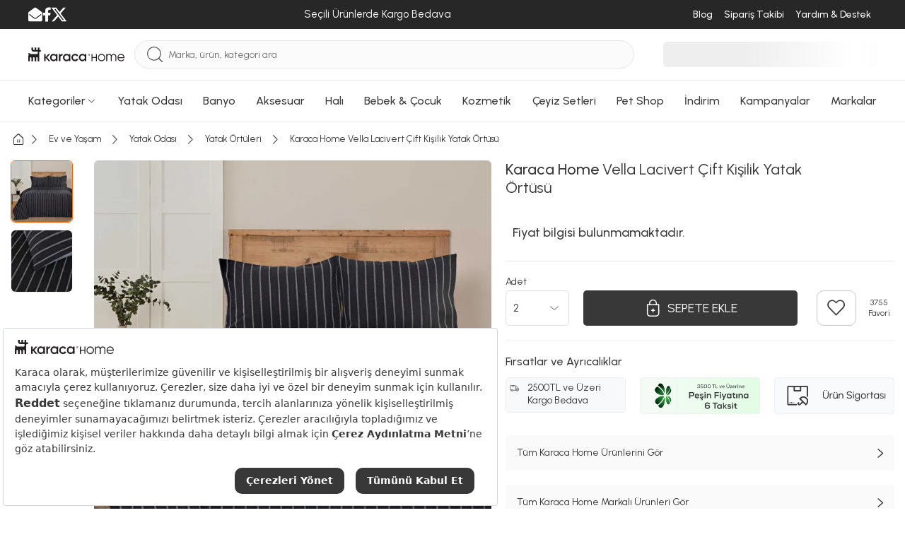

--- FILE ---
content_type: text/html; charset=utf-8
request_url: https://www.karaca-home.com/urun/karaca-home-vella-lacivert-cift-kisilik-yatak-ortusu
body_size: 66062
content:
<!DOCTYPE html><html lang="tr"><head><meta charset="UTF-8"><meta http-equiv="X-UA-Compatible" content="IE=edge"><script type="text/javascript">(window.NREUM||(NREUM={})).init={privacy:{cookies_enabled:true},ajax:{deny_list:["bam.eu01.nr-data.net"]},feature_flags:["soft_nav"],distributed_tracing:{enabled:true}};(window.NREUM||(NREUM={})).loader_config={agentID:"538528053",accountID:"3166065",trustKey:"3166065",xpid:"VwcBV1ZVDRAEUlFaAgYOUF0=",licenseKey:"NRJS-a5db9347b2ee2bea1ca",applicationID:"460857969",browserID:"538528053"};;/*! For license information please see nr-loader-spa-1.308.0.min.js.LICENSE.txt */
(()=>{var e,t,r={384:(e,t,r)=>{"use strict";r.d(t,{NT:()=>a,US:()=>u,Zm:()=>o,bQ:()=>d,dV:()=>c,pV:()=>l});var n=r(6154),i=r(1863),s=r(1910);const a={beacon:"bam.nr-data.net",errorBeacon:"bam.nr-data.net"};function o(){return n.gm.NREUM||(n.gm.NREUM={}),void 0===n.gm.newrelic&&(n.gm.newrelic=n.gm.NREUM),n.gm.NREUM}function c(){let e=o();return e.o||(e.o={ST:n.gm.setTimeout,SI:n.gm.setImmediate||n.gm.setInterval,CT:n.gm.clearTimeout,XHR:n.gm.XMLHttpRequest,REQ:n.gm.Request,EV:n.gm.Event,PR:n.gm.Promise,MO:n.gm.MutationObserver,FETCH:n.gm.fetch,WS:n.gm.WebSocket},(0,s.i)(...Object.values(e.o))),e}function d(e,t){let r=o();r.initializedAgents??={},t.initializedAt={ms:(0,i.t)(),date:new Date},r.initializedAgents[e]=t}function u(e,t){o()[e]=t}function l(){return function(){let e=o();const t=e.info||{};e.info={beacon:a.beacon,errorBeacon:a.errorBeacon,...t}}(),function(){let e=o();const t=e.init||{};e.init={...t}}(),c(),function(){let e=o();const t=e.loader_config||{};e.loader_config={...t}}(),o()}},782:(e,t,r)=>{"use strict";r.d(t,{T:()=>n});const n=r(860).K7.pageViewTiming},860:(e,t,r)=>{"use strict";r.d(t,{$J:()=>u,K7:()=>c,P3:()=>d,XX:()=>i,Yy:()=>o,df:()=>s,qY:()=>n,v4:()=>a});const n="events",i="jserrors",s="browser/blobs",a="rum",o="browser/logs",c={ajax:"ajax",genericEvents:"generic_events",jserrors:i,logging:"logging",metrics:"metrics",pageAction:"page_action",pageViewEvent:"page_view_event",pageViewTiming:"page_view_timing",sessionReplay:"session_replay",sessionTrace:"session_trace",softNav:"soft_navigations",spa:"spa"},d={[c.pageViewEvent]:1,[c.pageViewTiming]:2,[c.metrics]:3,[c.jserrors]:4,[c.spa]:5,[c.ajax]:6,[c.sessionTrace]:7,[c.softNav]:8,[c.sessionReplay]:9,[c.logging]:10,[c.genericEvents]:11},u={[c.pageViewEvent]:a,[c.pageViewTiming]:n,[c.ajax]:n,[c.spa]:n,[c.softNav]:n,[c.metrics]:i,[c.jserrors]:i,[c.sessionTrace]:s,[c.sessionReplay]:s,[c.logging]:o,[c.genericEvents]:"ins"}},944:(e,t,r)=>{"use strict";r.d(t,{R:()=>i});var n=r(3241);function i(e,t){"function"==typeof console.debug&&(console.debug("New Relic Warning: https://github.com/newrelic/newrelic-browser-agent/blob/main/docs/warning-codes.md#".concat(e),t),(0,n.W)({agentIdentifier:null,drained:null,type:"data",name:"warn",feature:"warn",data:{code:e,secondary:t}}))}},993:(e,t,r)=>{"use strict";r.d(t,{A$:()=>s,ET:()=>a,TZ:()=>o,p_:()=>i});var n=r(860);const i={ERROR:"ERROR",WARN:"WARN",INFO:"INFO",DEBUG:"DEBUG",TRACE:"TRACE"},s={OFF:0,ERROR:1,WARN:2,INFO:3,DEBUG:4,TRACE:5},a="log",o=n.K7.logging},1541:(e,t,r)=>{"use strict";r.d(t,{U:()=>i,f:()=>n});const n={MFE:"MFE",BA:"BA"};function i(e,t){if(2!==t?.harvestEndpointVersion)return{};const r=t.agentRef.runtime.appMetadata.agents[0].entityGuid;return e?{"source.id":e.id,"source.name":e.name,"source.type":e.type,"parent.id":e.parent?.id||r,"parent.type":e.parent?.type||n.BA}:{"entity.guid":r,appId:t.agentRef.info.applicationID}}},1687:(e,t,r)=>{"use strict";r.d(t,{Ak:()=>d,Ze:()=>h,x3:()=>u});var n=r(3241),i=r(7836),s=r(3606),a=r(860),o=r(2646);const c={};function d(e,t){const r={staged:!1,priority:a.P3[t]||0};l(e),c[e].get(t)||c[e].set(t,r)}function u(e,t){e&&c[e]&&(c[e].get(t)&&c[e].delete(t),p(e,t,!1),c[e].size&&f(e))}function l(e){if(!e)throw new Error("agentIdentifier required");c[e]||(c[e]=new Map)}function h(e="",t="feature",r=!1){if(l(e),!e||!c[e].get(t)||r)return p(e,t);c[e].get(t).staged=!0,f(e)}function f(e){const t=Array.from(c[e]);t.every(([e,t])=>t.staged)&&(t.sort((e,t)=>e[1].priority-t[1].priority),t.forEach(([t])=>{c[e].delete(t),p(e,t)}))}function p(e,t,r=!0){const a=e?i.ee.get(e):i.ee,c=s.i.handlers;if(!a.aborted&&a.backlog&&c){if((0,n.W)({agentIdentifier:e,type:"lifecycle",name:"drain",feature:t}),r){const e=a.backlog[t],r=c[t];if(r){for(let t=0;e&&t<e.length;++t)g(e[t],r);Object.entries(r).forEach(([e,t])=>{Object.values(t||{}).forEach(t=>{t[0]?.on&&t[0]?.context()instanceof o.y&&t[0].on(e,t[1])})})}}a.isolatedBacklog||delete c[t],a.backlog[t]=null,a.emit("drain-"+t,[])}}function g(e,t){var r=e[1];Object.values(t[r]||{}).forEach(t=>{var r=e[0];if(t[0]===r){var n=t[1],i=e[3],s=e[2];n.apply(i,s)}})}},1738:(e,t,r)=>{"use strict";r.d(t,{U:()=>f,Y:()=>h});var n=r(3241),i=r(9908),s=r(1863),a=r(944),o=r(5701),c=r(3969),d=r(8362),u=r(860),l=r(4261);function h(e,t,r,s){const h=s||r;!h||h[e]&&h[e]!==d.d.prototype[e]||(h[e]=function(){(0,i.p)(c.xV,["API/"+e+"/called"],void 0,u.K7.metrics,r.ee),(0,n.W)({agentIdentifier:r.agentIdentifier,drained:!!o.B?.[r.agentIdentifier],type:"data",name:"api",feature:l.Pl+e,data:{}});try{return t.apply(this,arguments)}catch(e){(0,a.R)(23,e)}})}function f(e,t,r,n,a){const o=e.info;null===r?delete o.jsAttributes[t]:o.jsAttributes[t]=r,(a||null===r)&&(0,i.p)(l.Pl+n,[(0,s.t)(),t,r],void 0,"session",e.ee)}},1741:(e,t,r)=>{"use strict";r.d(t,{W:()=>s});var n=r(944),i=r(4261);class s{#e(e,...t){if(this[e]!==s.prototype[e])return this[e](...t);(0,n.R)(35,e)}addPageAction(e,t){return this.#e(i.hG,e,t)}register(e){return this.#e(i.eY,e)}recordCustomEvent(e,t){return this.#e(i.fF,e,t)}setPageViewName(e,t){return this.#e(i.Fw,e,t)}setCustomAttribute(e,t,r){return this.#e(i.cD,e,t,r)}noticeError(e,t){return this.#e(i.o5,e,t)}setUserId(e,t=!1){return this.#e(i.Dl,e,t)}setApplicationVersion(e){return this.#e(i.nb,e)}setErrorHandler(e){return this.#e(i.bt,e)}addRelease(e,t){return this.#e(i.k6,e,t)}log(e,t){return this.#e(i.$9,e,t)}start(){return this.#e(i.d3)}finished(e){return this.#e(i.BL,e)}recordReplay(){return this.#e(i.CH)}pauseReplay(){return this.#e(i.Tb)}addToTrace(e){return this.#e(i.U2,e)}setCurrentRouteName(e){return this.#e(i.PA,e)}interaction(e){return this.#e(i.dT,e)}wrapLogger(e,t,r){return this.#e(i.Wb,e,t,r)}measure(e,t){return this.#e(i.V1,e,t)}consent(e){return this.#e(i.Pv,e)}}},1863:(e,t,r)=>{"use strict";function n(){return Math.floor(performance.now())}r.d(t,{t:()=>n})},1910:(e,t,r)=>{"use strict";r.d(t,{i:()=>s});var n=r(944);const i=new Map;function s(...e){return e.every(e=>{if(i.has(e))return i.get(e);const t="function"==typeof e?e.toString():"",r=t.includes("[native code]"),s=t.includes("nrWrapper");return r||s||(0,n.R)(64,e?.name||t),i.set(e,r),r})}},2555:(e,t,r)=>{"use strict";r.d(t,{D:()=>o,f:()=>a});var n=r(384),i=r(8122);const s={beacon:n.NT.beacon,errorBeacon:n.NT.errorBeacon,licenseKey:void 0,applicationID:void 0,sa:void 0,queueTime:void 0,applicationTime:void 0,ttGuid:void 0,user:void 0,account:void 0,product:void 0,extra:void 0,jsAttributes:{},userAttributes:void 0,atts:void 0,transactionName:void 0,tNamePlain:void 0};function a(e){try{return!!e.licenseKey&&!!e.errorBeacon&&!!e.applicationID}catch(e){return!1}}const o=e=>(0,i.a)(e,s)},2614:(e,t,r)=>{"use strict";r.d(t,{BB:()=>a,H3:()=>n,g:()=>d,iL:()=>c,tS:()=>o,uh:()=>i,wk:()=>s});const n="NRBA",i="SESSION",s=144e5,a=18e5,o={STARTED:"session-started",PAUSE:"session-pause",RESET:"session-reset",RESUME:"session-resume",UPDATE:"session-update"},c={SAME_TAB:"same-tab",CROSS_TAB:"cross-tab"},d={OFF:0,FULL:1,ERROR:2}},2646:(e,t,r)=>{"use strict";r.d(t,{y:()=>n});class n{constructor(e){this.contextId=e}}},2843:(e,t,r)=>{"use strict";r.d(t,{G:()=>s,u:()=>i});var n=r(3878);function i(e,t=!1,r,i){(0,n.DD)("visibilitychange",function(){if(t)return void("hidden"===document.visibilityState&&e());e(document.visibilityState)},r,i)}function s(e,t,r){(0,n.sp)("pagehide",e,t,r)}},3241:(e,t,r)=>{"use strict";r.d(t,{W:()=>s});var n=r(6154);const i="newrelic";function s(e={}){try{n.gm.dispatchEvent(new CustomEvent(i,{detail:e}))}catch(e){}}},3304:(e,t,r)=>{"use strict";r.d(t,{A:()=>s});var n=r(7836);const i=()=>{const e=new WeakSet;return(t,r)=>{if("object"==typeof r&&null!==r){if(e.has(r))return;e.add(r)}return r}};function s(e){try{return JSON.stringify(e,i())??""}catch(e){try{n.ee.emit("internal-error",[e])}catch(e){}return""}}},3333:(e,t,r)=>{"use strict";r.d(t,{$v:()=>u,TZ:()=>n,Xh:()=>c,Zp:()=>i,kd:()=>d,mq:()=>o,nf:()=>a,qN:()=>s});const n=r(860).K7.genericEvents,i=["auxclick","click","copy","keydown","paste","scrollend"],s=["focus","blur"],a=4,o=1e3,c=2e3,d=["PageAction","UserAction","BrowserPerformance"],u={RESOURCES:"experimental.resources",REGISTER:"register"}},3434:(e,t,r)=>{"use strict";r.d(t,{Jt:()=>s,YM:()=>d});var n=r(7836),i=r(5607);const s="nr@original:".concat(i.W),a=50;var o=Object.prototype.hasOwnProperty,c=!1;function d(e,t){return e||(e=n.ee),r.inPlace=function(e,t,n,i,s){n||(n="");const a="-"===n.charAt(0);for(let o=0;o<t.length;o++){const c=t[o],d=e[c];l(d)||(e[c]=r(d,a?c+n:n,i,c,s))}},r.flag=s,r;function r(t,r,n,c,d){return l(t)?t:(r||(r=""),nrWrapper[s]=t,function(e,t,r){if(Object.defineProperty&&Object.keys)try{return Object.keys(e).forEach(function(r){Object.defineProperty(t,r,{get:function(){return e[r]},set:function(t){return e[r]=t,t}})}),t}catch(e){u([e],r)}for(var n in e)o.call(e,n)&&(t[n]=e[n])}(t,nrWrapper,e),nrWrapper);function nrWrapper(){var s,o,l,h;let f;try{o=this,s=[...arguments],l="function"==typeof n?n(s,o):n||{}}catch(t){u([t,"",[s,o,c],l],e)}i(r+"start",[s,o,c],l,d);const p=performance.now();let g;try{return h=t.apply(o,s),g=performance.now(),h}catch(e){throw g=performance.now(),i(r+"err",[s,o,e],l,d),f=e,f}finally{const e=g-p,t={start:p,end:g,duration:e,isLongTask:e>=a,methodName:c,thrownError:f};t.isLongTask&&i("long-task",[t,o],l,d),i(r+"end",[s,o,h],l,d)}}}function i(r,n,i,s){if(!c||t){var a=c;c=!0;try{e.emit(r,n,i,t,s)}catch(t){u([t,r,n,i],e)}c=a}}}function u(e,t){t||(t=n.ee);try{t.emit("internal-error",e)}catch(e){}}function l(e){return!(e&&"function"==typeof e&&e.apply&&!e[s])}},3606:(e,t,r)=>{"use strict";r.d(t,{i:()=>s});var n=r(9908);s.on=a;var i=s.handlers={};function s(e,t,r,s){a(s||n.d,i,e,t,r)}function a(e,t,r,i,s){s||(s="feature"),e||(e=n.d);var a=t[s]=t[s]||{};(a[r]=a[r]||[]).push([e,i])}},3738:(e,t,r)=>{"use strict";r.d(t,{He:()=>i,Kp:()=>o,Lc:()=>d,Rz:()=>u,TZ:()=>n,bD:()=>s,d3:()=>a,jx:()=>l,sl:()=>h,uP:()=>c});const n=r(860).K7.sessionTrace,i="bstResource",s="resource",a="-start",o="-end",c="fn"+a,d="fn"+o,u="pushState",l=1e3,h=3e4},3785:(e,t,r)=>{"use strict";r.d(t,{R:()=>c,b:()=>d});var n=r(9908),i=r(1863),s=r(860),a=r(3969),o=r(993);function c(e,t,r={},c=o.p_.INFO,d=!0,u,l=(0,i.t)()){(0,n.p)(a.xV,["API/logging/".concat(c.toLowerCase(),"/called")],void 0,s.K7.metrics,e),(0,n.p)(o.ET,[l,t,r,c,d,u],void 0,s.K7.logging,e)}function d(e){return"string"==typeof e&&Object.values(o.p_).some(t=>t===e.toUpperCase().trim())}},3878:(e,t,r)=>{"use strict";function n(e,t){return{capture:e,passive:!1,signal:t}}function i(e,t,r=!1,i){window.addEventListener(e,t,n(r,i))}function s(e,t,r=!1,i){document.addEventListener(e,t,n(r,i))}r.d(t,{DD:()=>s,jT:()=>n,sp:()=>i})},3962:(e,t,r)=>{"use strict";r.d(t,{AM:()=>a,O2:()=>l,OV:()=>s,Qu:()=>h,TZ:()=>c,ih:()=>f,pP:()=>o,t1:()=>u,tC:()=>i,wD:()=>d});var n=r(860);const i=["click","keydown","submit"],s="popstate",a="api",o="initialPageLoad",c=n.K7.softNav,d=5e3,u=500,l={INITIAL_PAGE_LOAD:"",ROUTE_CHANGE:1,UNSPECIFIED:2},h={INTERACTION:1,AJAX:2,CUSTOM_END:3,CUSTOM_TRACER:4},f={IP:"in progress",PF:"pending finish",FIN:"finished",CAN:"cancelled"}},3969:(e,t,r)=>{"use strict";r.d(t,{TZ:()=>n,XG:()=>o,rs:()=>i,xV:()=>a,z_:()=>s});const n=r(860).K7.metrics,i="sm",s="cm",a="storeSupportabilityMetrics",o="storeEventMetrics"},4234:(e,t,r)=>{"use strict";r.d(t,{W:()=>s});var n=r(7836),i=r(1687);class s{constructor(e,t){this.agentIdentifier=e,this.ee=n.ee.get(e),this.featureName=t,this.blocked=!1}deregisterDrain(){(0,i.x3)(this.agentIdentifier,this.featureName)}}},4261:(e,t,r)=>{"use strict";r.d(t,{$9:()=>u,BL:()=>c,CH:()=>p,Dl:()=>R,Fw:()=>w,PA:()=>v,Pl:()=>n,Pv:()=>A,Tb:()=>h,U2:()=>a,V1:()=>E,Wb:()=>T,bt:()=>y,cD:()=>b,d3:()=>x,dT:()=>d,eY:()=>g,fF:()=>f,hG:()=>s,hw:()=>i,k6:()=>o,nb:()=>m,o5:()=>l});const n="api-",i=n+"ixn-",s="addPageAction",a="addToTrace",o="addRelease",c="finished",d="interaction",u="log",l="noticeError",h="pauseReplay",f="recordCustomEvent",p="recordReplay",g="register",m="setApplicationVersion",v="setCurrentRouteName",b="setCustomAttribute",y="setErrorHandler",w="setPageViewName",R="setUserId",x="start",T="wrapLogger",E="measure",A="consent"},5205:(e,t,r)=>{"use strict";r.d(t,{j:()=>S});var n=r(384),i=r(1741);var s=r(2555),a=r(3333);const o=e=>{if(!e||"string"!=typeof e)return!1;try{document.createDocumentFragment().querySelector(e)}catch{return!1}return!0};var c=r(2614),d=r(944),u=r(8122);const l="[data-nr-mask]",h=e=>(0,u.a)(e,(()=>{const e={feature_flags:[],experimental:{allow_registered_children:!1,resources:!1},mask_selector:"*",block_selector:"[data-nr-block]",mask_input_options:{color:!1,date:!1,"datetime-local":!1,email:!1,month:!1,number:!1,range:!1,search:!1,tel:!1,text:!1,time:!1,url:!1,week:!1,textarea:!1,select:!1,password:!0}};return{ajax:{deny_list:void 0,block_internal:!0,enabled:!0,autoStart:!0},api:{get allow_registered_children(){return e.feature_flags.includes(a.$v.REGISTER)||e.experimental.allow_registered_children},set allow_registered_children(t){e.experimental.allow_registered_children=t},duplicate_registered_data:!1},browser_consent_mode:{enabled:!1},distributed_tracing:{enabled:void 0,exclude_newrelic_header:void 0,cors_use_newrelic_header:void 0,cors_use_tracecontext_headers:void 0,allowed_origins:void 0},get feature_flags(){return e.feature_flags},set feature_flags(t){e.feature_flags=t},generic_events:{enabled:!0,autoStart:!0},harvest:{interval:30},jserrors:{enabled:!0,autoStart:!0},logging:{enabled:!0,autoStart:!0},metrics:{enabled:!0,autoStart:!0},obfuscate:void 0,page_action:{enabled:!0},page_view_event:{enabled:!0,autoStart:!0},page_view_timing:{enabled:!0,autoStart:!0},performance:{capture_marks:!1,capture_measures:!1,capture_detail:!0,resources:{get enabled(){return e.feature_flags.includes(a.$v.RESOURCES)||e.experimental.resources},set enabled(t){e.experimental.resources=t},asset_types:[],first_party_domains:[],ignore_newrelic:!0}},privacy:{cookies_enabled:!0},proxy:{assets:void 0,beacon:void 0},session:{expiresMs:c.wk,inactiveMs:c.BB},session_replay:{autoStart:!0,enabled:!1,preload:!1,sampling_rate:10,error_sampling_rate:100,collect_fonts:!1,inline_images:!1,fix_stylesheets:!0,mask_all_inputs:!0,get mask_text_selector(){return e.mask_selector},set mask_text_selector(t){o(t)?e.mask_selector="".concat(t,",").concat(l):""===t||null===t?e.mask_selector=l:(0,d.R)(5,t)},get block_class(){return"nr-block"},get ignore_class(){return"nr-ignore"},get mask_text_class(){return"nr-mask"},get block_selector(){return e.block_selector},set block_selector(t){o(t)?e.block_selector+=",".concat(t):""!==t&&(0,d.R)(6,t)},get mask_input_options(){return e.mask_input_options},set mask_input_options(t){t&&"object"==typeof t?e.mask_input_options={...t,password:!0}:(0,d.R)(7,t)}},session_trace:{enabled:!0,autoStart:!0},soft_navigations:{enabled:!0,autoStart:!0},spa:{enabled:!0,autoStart:!0},ssl:void 0,user_actions:{enabled:!0,elementAttributes:["id","className","tagName","type"]}}})());var f=r(6154),p=r(9324);let g=0;const m={buildEnv:p.F3,distMethod:p.Xs,version:p.xv,originTime:f.WN},v={consented:!1},b={appMetadata:{},get consented(){return this.session?.state?.consent||v.consented},set consented(e){v.consented=e},customTransaction:void 0,denyList:void 0,disabled:!1,harvester:void 0,isolatedBacklog:!1,isRecording:!1,loaderType:void 0,maxBytes:3e4,obfuscator:void 0,onerror:void 0,ptid:void 0,releaseIds:{},session:void 0,timeKeeper:void 0,registeredEntities:[],jsAttributesMetadata:{bytes:0},get harvestCount(){return++g}},y=e=>{const t=(0,u.a)(e,b),r=Object.keys(m).reduce((e,t)=>(e[t]={value:m[t],writable:!1,configurable:!0,enumerable:!0},e),{});return Object.defineProperties(t,r)};var w=r(5701);const R=e=>{const t=e.startsWith("http");e+="/",r.p=t?e:"https://"+e};var x=r(7836),T=r(3241);const E={accountID:void 0,trustKey:void 0,agentID:void 0,licenseKey:void 0,applicationID:void 0,xpid:void 0},A=e=>(0,u.a)(e,E),_=new Set;function S(e,t={},r,a){let{init:o,info:c,loader_config:d,runtime:u={},exposed:l=!0}=t;if(!c){const e=(0,n.pV)();o=e.init,c=e.info,d=e.loader_config}e.init=h(o||{}),e.loader_config=A(d||{}),c.jsAttributes??={},f.bv&&(c.jsAttributes.isWorker=!0),e.info=(0,s.D)(c);const p=e.init,g=[c.beacon,c.errorBeacon];_.has(e.agentIdentifier)||(p.proxy.assets&&(R(p.proxy.assets),g.push(p.proxy.assets)),p.proxy.beacon&&g.push(p.proxy.beacon),e.beacons=[...g],function(e){const t=(0,n.pV)();Object.getOwnPropertyNames(i.W.prototype).forEach(r=>{const n=i.W.prototype[r];if("function"!=typeof n||"constructor"===n)return;let s=t[r];e[r]&&!1!==e.exposed&&"micro-agent"!==e.runtime?.loaderType&&(t[r]=(...t)=>{const n=e[r](...t);return s?s(...t):n})})}(e),(0,n.US)("activatedFeatures",w.B)),u.denyList=[...p.ajax.deny_list||[],...p.ajax.block_internal?g:[]],u.ptid=e.agentIdentifier,u.loaderType=r,e.runtime=y(u),_.has(e.agentIdentifier)||(e.ee=x.ee.get(e.agentIdentifier),e.exposed=l,(0,T.W)({agentIdentifier:e.agentIdentifier,drained:!!w.B?.[e.agentIdentifier],type:"lifecycle",name:"initialize",feature:void 0,data:e.config})),_.add(e.agentIdentifier)}},5270:(e,t,r)=>{"use strict";r.d(t,{Aw:()=>a,SR:()=>s,rF:()=>o});var n=r(384),i=r(7767);function s(e){return!!(0,n.dV)().o.MO&&(0,i.V)(e)&&!0===e?.session_trace.enabled}function a(e){return!0===e?.session_replay.preload&&s(e)}function o(e,t){try{if("string"==typeof t?.type){if("password"===t.type.toLowerCase())return"*".repeat(e?.length||0);if(void 0!==t?.dataset?.nrUnmask||t?.classList?.contains("nr-unmask"))return e}}catch(e){}return"string"==typeof e?e.replace(/[\S]/g,"*"):"*".repeat(e?.length||0)}},5289:(e,t,r)=>{"use strict";r.d(t,{GG:()=>a,Qr:()=>c,sB:()=>o});var n=r(3878),i=r(6389);function s(){return"undefined"==typeof document||"complete"===document.readyState}function a(e,t){if(s())return e();const r=(0,i.J)(e),a=setInterval(()=>{s()&&(clearInterval(a),r())},500);(0,n.sp)("load",r,t)}function o(e){if(s())return e();(0,n.DD)("DOMContentLoaded",e)}function c(e){if(s())return e();(0,n.sp)("popstate",e)}},5607:(e,t,r)=>{"use strict";r.d(t,{W:()=>n});const n=(0,r(9566).bz)()},5701:(e,t,r)=>{"use strict";r.d(t,{B:()=>s,t:()=>a});var n=r(3241);const i=new Set,s={};function a(e,t){const r=t.agentIdentifier;s[r]??={},e&&"object"==typeof e&&(i.has(r)||(t.ee.emit("rumresp",[e]),s[r]=e,i.add(r),(0,n.W)({agentIdentifier:r,loaded:!0,drained:!0,type:"lifecycle",name:"load",feature:void 0,data:e})))}},6154:(e,t,r)=>{"use strict";r.d(t,{OF:()=>d,RI:()=>i,WN:()=>h,bv:()=>s,eN:()=>f,gm:()=>a,lR:()=>l,m:()=>c,mw:()=>o,sb:()=>u});var n=r(1863);const i="undefined"!=typeof window&&!!window.document,s="undefined"!=typeof WorkerGlobalScope&&("undefined"!=typeof self&&self instanceof WorkerGlobalScope&&self.navigator instanceof WorkerNavigator||"undefined"!=typeof globalThis&&globalThis instanceof WorkerGlobalScope&&globalThis.navigator instanceof WorkerNavigator),a=i?window:"undefined"!=typeof WorkerGlobalScope&&("undefined"!=typeof self&&self instanceof WorkerGlobalScope&&self||"undefined"!=typeof globalThis&&globalThis instanceof WorkerGlobalScope&&globalThis),o=Boolean("hidden"===a?.document?.visibilityState),c=""+a?.location,d=/iPad|iPhone|iPod/.test(a.navigator?.userAgent),u=d&&"undefined"==typeof SharedWorker,l=(()=>{const e=a.navigator?.userAgent?.match(/Firefox[/\s](\d+\.\d+)/);return Array.isArray(e)&&e.length>=2?+e[1]:0})(),h=Date.now()-(0,n.t)(),f=()=>"undefined"!=typeof PerformanceNavigationTiming&&a?.performance?.getEntriesByType("navigation")?.[0]?.responseStart},6344:(e,t,r)=>{"use strict";r.d(t,{BB:()=>u,Qb:()=>l,TZ:()=>i,Ug:()=>a,Vh:()=>s,_s:()=>o,bc:()=>d,yP:()=>c});var n=r(2614);const i=r(860).K7.sessionReplay,s="errorDuringReplay",a=.12,o={DomContentLoaded:0,Load:1,FullSnapshot:2,IncrementalSnapshot:3,Meta:4,Custom:5},c={[n.g.ERROR]:15e3,[n.g.FULL]:3e5,[n.g.OFF]:0},d={RESET:{message:"Session was reset",sm:"Reset"},IMPORT:{message:"Recorder failed to import",sm:"Import"},TOO_MANY:{message:"429: Too Many Requests",sm:"Too-Many"},TOO_BIG:{message:"Payload was too large",sm:"Too-Big"},CROSS_TAB:{message:"Session Entity was set to OFF on another tab",sm:"Cross-Tab"},ENTITLEMENTS:{message:"Session Replay is not allowed and will not be started",sm:"Entitlement"}},u=5e3,l={API:"api",RESUME:"resume",SWITCH_TO_FULL:"switchToFull",INITIALIZE:"initialize",PRELOAD:"preload"}},6389:(e,t,r)=>{"use strict";function n(e,t=500,r={}){const n=r?.leading||!1;let i;return(...r)=>{n&&void 0===i&&(e.apply(this,r),i=setTimeout(()=>{i=clearTimeout(i)},t)),n||(clearTimeout(i),i=setTimeout(()=>{e.apply(this,r)},t))}}function i(e){let t=!1;return(...r)=>{t||(t=!0,e.apply(this,r))}}r.d(t,{J:()=>i,s:()=>n})},6630:(e,t,r)=>{"use strict";r.d(t,{T:()=>n});const n=r(860).K7.pageViewEvent},6774:(e,t,r)=>{"use strict";r.d(t,{T:()=>n});const n=r(860).K7.jserrors},7295:(e,t,r)=>{"use strict";r.d(t,{Xv:()=>a,gX:()=>i,iW:()=>s});var n=[];function i(e){if(!e||s(e))return!1;if(0===n.length)return!0;if("*"===n[0].hostname)return!1;for(var t=0;t<n.length;t++){var r=n[t];if(r.hostname.test(e.hostname)&&r.pathname.test(e.pathname))return!1}return!0}function s(e){return void 0===e.hostname}function a(e){if(n=[],e&&e.length)for(var t=0;t<e.length;t++){let r=e[t];if(!r)continue;if("*"===r)return void(n=[{hostname:"*"}]);0===r.indexOf("http://")?r=r.substring(7):0===r.indexOf("https://")&&(r=r.substring(8));const i=r.indexOf("/");let s,a;i>0?(s=r.substring(0,i),a=r.substring(i)):(s=r,a="*");let[c]=s.split(":");n.push({hostname:o(c),pathname:o(a,!0)})}}function o(e,t=!1){const r=e.replace(/[.+?^${}()|[\]\\]/g,e=>"\\"+e).replace(/\*/g,".*?");return new RegExp((t?"^":"")+r+"$")}},7485:(e,t,r)=>{"use strict";r.d(t,{D:()=>i});var n=r(6154);function i(e){if(0===(e||"").indexOf("data:"))return{protocol:"data"};try{const t=new URL(e,location.href),r={port:t.port,hostname:t.hostname,pathname:t.pathname,search:t.search,protocol:t.protocol.slice(0,t.protocol.indexOf(":")),sameOrigin:t.protocol===n.gm?.location?.protocol&&t.host===n.gm?.location?.host};return r.port&&""!==r.port||("http:"===t.protocol&&(r.port="80"),"https:"===t.protocol&&(r.port="443")),r.pathname&&""!==r.pathname?r.pathname.startsWith("/")||(r.pathname="/".concat(r.pathname)):r.pathname="/",r}catch(e){return{}}}},7699:(e,t,r)=>{"use strict";r.d(t,{It:()=>s,KC:()=>o,No:()=>i,qh:()=>a});var n=r(860);const i=16e3,s=1e6,a="SESSION_ERROR",o={[n.K7.logging]:!0,[n.K7.genericEvents]:!1,[n.K7.jserrors]:!1,[n.K7.ajax]:!1}},7767:(e,t,r)=>{"use strict";r.d(t,{V:()=>i});var n=r(6154);const i=e=>n.RI&&!0===e?.privacy.cookies_enabled},7836:(e,t,r)=>{"use strict";r.d(t,{P:()=>o,ee:()=>c});var n=r(384),i=r(8990),s=r(2646),a=r(5607);const o="nr@context:".concat(a.W),c=function e(t,r){var n={},a={},u={},l=!1;try{l=16===r.length&&d.initializedAgents?.[r]?.runtime.isolatedBacklog}catch(e){}var h={on:p,addEventListener:p,removeEventListener:function(e,t){var r=n[e];if(!r)return;for(var i=0;i<r.length;i++)r[i]===t&&r.splice(i,1)},emit:function(e,r,n,i,s){!1!==s&&(s=!0);if(c.aborted&&!i)return;t&&s&&t.emit(e,r,n);var o=f(n);g(e).forEach(e=>{e.apply(o,r)});var d=v()[a[e]];d&&d.push([h,e,r,o]);return o},get:m,listeners:g,context:f,buffer:function(e,t){const r=v();if(t=t||"feature",h.aborted)return;Object.entries(e||{}).forEach(([e,n])=>{a[n]=t,t in r||(r[t]=[])})},abort:function(){h._aborted=!0,Object.keys(h.backlog).forEach(e=>{delete h.backlog[e]})},isBuffering:function(e){return!!v()[a[e]]},debugId:r,backlog:l?{}:t&&"object"==typeof t.backlog?t.backlog:{},isolatedBacklog:l};return Object.defineProperty(h,"aborted",{get:()=>{let e=h._aborted||!1;return e||(t&&(e=t.aborted),e)}}),h;function f(e){return e&&e instanceof s.y?e:e?(0,i.I)(e,o,()=>new s.y(o)):new s.y(o)}function p(e,t){n[e]=g(e).concat(t)}function g(e){return n[e]||[]}function m(t){return u[t]=u[t]||e(h,t)}function v(){return h.backlog}}(void 0,"globalEE"),d=(0,n.Zm)();d.ee||(d.ee=c)},8122:(e,t,r)=>{"use strict";r.d(t,{a:()=>i});var n=r(944);function i(e,t){try{if(!e||"object"!=typeof e)return(0,n.R)(3);if(!t||"object"!=typeof t)return(0,n.R)(4);const r=Object.create(Object.getPrototypeOf(t),Object.getOwnPropertyDescriptors(t)),s=0===Object.keys(r).length?e:r;for(let a in s)if(void 0!==e[a])try{if(null===e[a]){r[a]=null;continue}Array.isArray(e[a])&&Array.isArray(t[a])?r[a]=Array.from(new Set([...e[a],...t[a]])):"object"==typeof e[a]&&"object"==typeof t[a]?r[a]=i(e[a],t[a]):r[a]=e[a]}catch(e){r[a]||(0,n.R)(1,e)}return r}catch(e){(0,n.R)(2,e)}}},8139:(e,t,r)=>{"use strict";r.d(t,{u:()=>h});var n=r(7836),i=r(3434),s=r(8990),a=r(6154);const o={},c=a.gm.XMLHttpRequest,d="addEventListener",u="removeEventListener",l="nr@wrapped:".concat(n.P);function h(e){var t=function(e){return(e||n.ee).get("events")}(e);if(o[t.debugId]++)return t;o[t.debugId]=1;var r=(0,i.YM)(t,!0);function h(e){r.inPlace(e,[d,u],"-",p)}function p(e,t){return e[1]}return"getPrototypeOf"in Object&&(a.RI&&f(document,h),c&&f(c.prototype,h),f(a.gm,h)),t.on(d+"-start",function(e,t){var n=e[1];if(null!==n&&("function"==typeof n||"object"==typeof n)&&"newrelic"!==e[0]){var i=(0,s.I)(n,l,function(){var e={object:function(){if("function"!=typeof n.handleEvent)return;return n.handleEvent.apply(n,arguments)},function:n}[typeof n];return e?r(e,"fn-",null,e.name||"anonymous"):n});this.wrapped=e[1]=i}}),t.on(u+"-start",function(e){e[1]=this.wrapped||e[1]}),t}function f(e,t,...r){let n=e;for(;"object"==typeof n&&!Object.prototype.hasOwnProperty.call(n,d);)n=Object.getPrototypeOf(n);n&&t(n,...r)}},8362:(e,t,r)=>{"use strict";r.d(t,{d:()=>s});var n=r(9566),i=r(1741);class s extends i.W{agentIdentifier=(0,n.LA)(16)}},8374:(e,t,r)=>{r.nc=(()=>{try{return document?.currentScript?.nonce}catch(e){}return""})()},8990:(e,t,r)=>{"use strict";r.d(t,{I:()=>i});var n=Object.prototype.hasOwnProperty;function i(e,t,r){if(n.call(e,t))return e[t];var i=r();if(Object.defineProperty&&Object.keys)try{return Object.defineProperty(e,t,{value:i,writable:!0,enumerable:!1}),i}catch(e){}return e[t]=i,i}},9119:(e,t,r)=>{"use strict";r.d(t,{L:()=>s});var n=/([^?#]*)[^#]*(#[^?]*|$).*/,i=/([^?#]*)().*/;function s(e,t){return e?e.replace(t?n:i,"$1$2"):e}},9300:(e,t,r)=>{"use strict";r.d(t,{T:()=>n});const n=r(860).K7.ajax},9324:(e,t,r)=>{"use strict";r.d(t,{AJ:()=>a,F3:()=>i,Xs:()=>s,Yq:()=>o,xv:()=>n});const n="1.308.0",i="PROD",s="CDN",a="@newrelic/rrweb",o="1.0.1"},9566:(e,t,r)=>{"use strict";r.d(t,{LA:()=>o,ZF:()=>c,bz:()=>a,el:()=>d});var n=r(6154);const i="xxxxxxxx-xxxx-4xxx-yxxx-xxxxxxxxxxxx";function s(e,t){return e?15&e[t]:16*Math.random()|0}function a(){const e=n.gm?.crypto||n.gm?.msCrypto;let t,r=0;return e&&e.getRandomValues&&(t=e.getRandomValues(new Uint8Array(30))),i.split("").map(e=>"x"===e?s(t,r++).toString(16):"y"===e?(3&s()|8).toString(16):e).join("")}function o(e){const t=n.gm?.crypto||n.gm?.msCrypto;let r,i=0;t&&t.getRandomValues&&(r=t.getRandomValues(new Uint8Array(e)));const a=[];for(var o=0;o<e;o++)a.push(s(r,i++).toString(16));return a.join("")}function c(){return o(16)}function d(){return o(32)}},9908:(e,t,r)=>{"use strict";r.d(t,{d:()=>n,p:()=>i});var n=r(7836).ee.get("handle");function i(e,t,r,i,s){s?(s.buffer([e],i),s.emit(e,t,r)):(n.buffer([e],i),n.emit(e,t,r))}}},n={};function i(e){var t=n[e];if(void 0!==t)return t.exports;var s=n[e]={exports:{}};return r[e](s,s.exports,i),s.exports}i.m=r,i.d=(e,t)=>{for(var r in t)i.o(t,r)&&!i.o(e,r)&&Object.defineProperty(e,r,{enumerable:!0,get:t[r]})},i.f={},i.e=e=>Promise.all(Object.keys(i.f).reduce((t,r)=>(i.f[r](e,t),t),[])),i.u=e=>({212:"nr-spa-compressor",249:"nr-spa-recorder",478:"nr-spa"}[e]+"-1.308.0.min.js"),i.o=(e,t)=>Object.prototype.hasOwnProperty.call(e,t),e={},t="NRBA-1.308.0.PROD:",i.l=(r,n,s,a)=>{if(e[r])e[r].push(n);else{var o,c;if(void 0!==s)for(var d=document.getElementsByTagName("script"),u=0;u<d.length;u++){var l=d[u];if(l.getAttribute("src")==r||l.getAttribute("data-webpack")==t+s){o=l;break}}if(!o){c=!0;var h={478:"sha512-RSfSVnmHk59T/uIPbdSE0LPeqcEdF4/+XhfJdBuccH5rYMOEZDhFdtnh6X6nJk7hGpzHd9Ujhsy7lZEz/ORYCQ==",249:"sha512-ehJXhmntm85NSqW4MkhfQqmeKFulra3klDyY0OPDUE+sQ3GokHlPh1pmAzuNy//3j4ac6lzIbmXLvGQBMYmrkg==",212:"sha512-B9h4CR46ndKRgMBcK+j67uSR2RCnJfGefU+A7FrgR/k42ovXy5x/MAVFiSvFxuVeEk/pNLgvYGMp1cBSK/G6Fg=="};(o=document.createElement("script")).charset="utf-8",i.nc&&o.setAttribute("nonce",i.nc),o.setAttribute("data-webpack",t+s),o.src=r,0!==o.src.indexOf(window.location.origin+"/")&&(o.crossOrigin="anonymous"),h[a]&&(o.integrity=h[a])}e[r]=[n];var f=(t,n)=>{o.onerror=o.onload=null,clearTimeout(p);var i=e[r];if(delete e[r],o.parentNode&&o.parentNode.removeChild(o),i&&i.forEach(e=>e(n)),t)return t(n)},p=setTimeout(f.bind(null,void 0,{type:"timeout",target:o}),12e4);o.onerror=f.bind(null,o.onerror),o.onload=f.bind(null,o.onload),c&&document.head.appendChild(o)}},i.r=e=>{"undefined"!=typeof Symbol&&Symbol.toStringTag&&Object.defineProperty(e,Symbol.toStringTag,{value:"Module"}),Object.defineProperty(e,"__esModule",{value:!0})},i.p="https://js-agent.newrelic.com/",(()=>{var e={38:0,788:0};i.f.j=(t,r)=>{var n=i.o(e,t)?e[t]:void 0;if(0!==n)if(n)r.push(n[2]);else{var s=new Promise((r,i)=>n=e[t]=[r,i]);r.push(n[2]=s);var a=i.p+i.u(t),o=new Error;i.l(a,r=>{if(i.o(e,t)&&(0!==(n=e[t])&&(e[t]=void 0),n)){var s=r&&("load"===r.type?"missing":r.type),a=r&&r.target&&r.target.src;o.message="Loading chunk "+t+" failed: ("+s+": "+a+")",o.name="ChunkLoadError",o.type=s,o.request=a,n[1](o)}},"chunk-"+t,t)}};var t=(t,r)=>{var n,s,[a,o,c]=r,d=0;if(a.some(t=>0!==e[t])){for(n in o)i.o(o,n)&&(i.m[n]=o[n]);if(c)c(i)}for(t&&t(r);d<a.length;d++)s=a[d],i.o(e,s)&&e[s]&&e[s][0](),e[s]=0},r=self["webpackChunk:NRBA-1.308.0.PROD"]=self["webpackChunk:NRBA-1.308.0.PROD"]||[];r.forEach(t.bind(null,0)),r.push=t.bind(null,r.push.bind(r))})(),(()=>{"use strict";i(8374);var e=i(8362),t=i(860);const r=Object.values(t.K7);var n=i(5205);var s=i(9908),a=i(1863),o=i(4261),c=i(1738);var d=i(1687),u=i(4234),l=i(5289),h=i(6154),f=i(944),p=i(5270),g=i(7767),m=i(6389),v=i(7699);class b extends u.W{constructor(e,t){super(e.agentIdentifier,t),this.agentRef=e,this.abortHandler=void 0,this.featAggregate=void 0,this.loadedSuccessfully=void 0,this.onAggregateImported=new Promise(e=>{this.loadedSuccessfully=e}),this.deferred=Promise.resolve(),!1===e.init[this.featureName].autoStart?this.deferred=new Promise((t,r)=>{this.ee.on("manual-start-all",(0,m.J)(()=>{(0,d.Ak)(e.agentIdentifier,this.featureName),t()}))}):(0,d.Ak)(e.agentIdentifier,t)}importAggregator(e,t,r={}){if(this.featAggregate)return;const n=async()=>{let n;await this.deferred;try{if((0,g.V)(e.init)){const{setupAgentSession:t}=await i.e(478).then(i.bind(i,8766));n=t(e)}}catch(e){(0,f.R)(20,e),this.ee.emit("internal-error",[e]),(0,s.p)(v.qh,[e],void 0,this.featureName,this.ee)}try{if(!this.#t(this.featureName,n,e.init))return(0,d.Ze)(this.agentIdentifier,this.featureName),void this.loadedSuccessfully(!1);const{Aggregate:i}=await t();this.featAggregate=new i(e,r),e.runtime.harvester.initializedAggregates.push(this.featAggregate),this.loadedSuccessfully(!0)}catch(e){(0,f.R)(34,e),this.abortHandler?.(),(0,d.Ze)(this.agentIdentifier,this.featureName,!0),this.loadedSuccessfully(!1),this.ee&&this.ee.abort()}};h.RI?(0,l.GG)(()=>n(),!0):n()}#t(e,r,n){if(this.blocked)return!1;switch(e){case t.K7.sessionReplay:return(0,p.SR)(n)&&!!r;case t.K7.sessionTrace:return!!r;default:return!0}}}var y=i(6630),w=i(2614),R=i(3241);class x extends b{static featureName=y.T;constructor(e){var t;super(e,y.T),this.setupInspectionEvents(e.agentIdentifier),t=e,(0,c.Y)(o.Fw,function(e,r){"string"==typeof e&&("/"!==e.charAt(0)&&(e="/"+e),t.runtime.customTransaction=(r||"http://custom.transaction")+e,(0,s.p)(o.Pl+o.Fw,[(0,a.t)()],void 0,void 0,t.ee))},t),this.importAggregator(e,()=>i.e(478).then(i.bind(i,2467)))}setupInspectionEvents(e){const t=(t,r)=>{t&&(0,R.W)({agentIdentifier:e,timeStamp:t.timeStamp,loaded:"complete"===t.target.readyState,type:"window",name:r,data:t.target.location+""})};(0,l.sB)(e=>{t(e,"DOMContentLoaded")}),(0,l.GG)(e=>{t(e,"load")}),(0,l.Qr)(e=>{t(e,"navigate")}),this.ee.on(w.tS.UPDATE,(t,r)=>{(0,R.W)({agentIdentifier:e,type:"lifecycle",name:"session",data:r})})}}var T=i(384);class E extends e.d{constructor(e){var t;(super(),h.gm)?(this.features={},(0,T.bQ)(this.agentIdentifier,this),this.desiredFeatures=new Set(e.features||[]),this.desiredFeatures.add(x),(0,n.j)(this,e,e.loaderType||"agent"),t=this,(0,c.Y)(o.cD,function(e,r,n=!1){if("string"==typeof e){if(["string","number","boolean"].includes(typeof r)||null===r)return(0,c.U)(t,e,r,o.cD,n);(0,f.R)(40,typeof r)}else(0,f.R)(39,typeof e)},t),function(e){(0,c.Y)(o.Dl,function(t,r=!1){if("string"!=typeof t&&null!==t)return void(0,f.R)(41,typeof t);const n=e.info.jsAttributes["enduser.id"];r&&null!=n&&n!==t?(0,s.p)(o.Pl+"setUserIdAndResetSession",[t],void 0,"session",e.ee):(0,c.U)(e,"enduser.id",t,o.Dl,!0)},e)}(this),function(e){(0,c.Y)(o.nb,function(t){if("string"==typeof t||null===t)return(0,c.U)(e,"application.version",t,o.nb,!1);(0,f.R)(42,typeof t)},e)}(this),function(e){(0,c.Y)(o.d3,function(){e.ee.emit("manual-start-all")},e)}(this),function(e){(0,c.Y)(o.Pv,function(t=!0){if("boolean"==typeof t){if((0,s.p)(o.Pl+o.Pv,[t],void 0,"session",e.ee),e.runtime.consented=t,t){const t=e.features.page_view_event;t.onAggregateImported.then(e=>{const r=t.featAggregate;e&&!r.sentRum&&r.sendRum()})}}else(0,f.R)(65,typeof t)},e)}(this),this.run()):(0,f.R)(21)}get config(){return{info:this.info,init:this.init,loader_config:this.loader_config,runtime:this.runtime}}get api(){return this}run(){try{const e=function(e){const t={};return r.forEach(r=>{t[r]=!!e[r]?.enabled}),t}(this.init),n=[...this.desiredFeatures];n.sort((e,r)=>t.P3[e.featureName]-t.P3[r.featureName]),n.forEach(r=>{if(!e[r.featureName]&&r.featureName!==t.K7.pageViewEvent)return;if(r.featureName===t.K7.spa)return void(0,f.R)(67);const n=function(e){switch(e){case t.K7.ajax:return[t.K7.jserrors];case t.K7.sessionTrace:return[t.K7.ajax,t.K7.pageViewEvent];case t.K7.sessionReplay:return[t.K7.sessionTrace];case t.K7.pageViewTiming:return[t.K7.pageViewEvent];default:return[]}}(r.featureName).filter(e=>!(e in this.features));n.length>0&&(0,f.R)(36,{targetFeature:r.featureName,missingDependencies:n}),this.features[r.featureName]=new r(this)})}catch(e){(0,f.R)(22,e);for(const e in this.features)this.features[e].abortHandler?.();const t=(0,T.Zm)();delete t.initializedAgents[this.agentIdentifier]?.features,delete this.sharedAggregator;return t.ee.get(this.agentIdentifier).abort(),!1}}}var A=i(2843),_=i(782);class S extends b{static featureName=_.T;constructor(e){super(e,_.T),h.RI&&((0,A.u)(()=>(0,s.p)("docHidden",[(0,a.t)()],void 0,_.T,this.ee),!0),(0,A.G)(()=>(0,s.p)("winPagehide",[(0,a.t)()],void 0,_.T,this.ee)),this.importAggregator(e,()=>i.e(478).then(i.bind(i,9917))))}}var O=i(3969);class I extends b{static featureName=O.TZ;constructor(e){super(e,O.TZ),h.RI&&document.addEventListener("securitypolicyviolation",e=>{(0,s.p)(O.xV,["Generic/CSPViolation/Detected"],void 0,this.featureName,this.ee)}),this.importAggregator(e,()=>i.e(478).then(i.bind(i,6555)))}}var N=i(6774),P=i(3878),k=i(3304);class D{constructor(e,t,r,n,i){this.name="UncaughtError",this.message="string"==typeof e?e:(0,k.A)(e),this.sourceURL=t,this.line=r,this.column=n,this.__newrelic=i}}function C(e){return M(e)?e:new D(void 0!==e?.message?e.message:e,e?.filename||e?.sourceURL,e?.lineno||e?.line,e?.colno||e?.col,e?.__newrelic,e?.cause)}function j(e){const t="Unhandled Promise Rejection: ";if(!e?.reason)return;if(M(e.reason)){try{e.reason.message.startsWith(t)||(e.reason.message=t+e.reason.message)}catch(e){}return C(e.reason)}const r=C(e.reason);return(r.message||"").startsWith(t)||(r.message=t+r.message),r}function L(e){if(e.error instanceof SyntaxError&&!/:\d+$/.test(e.error.stack?.trim())){const t=new D(e.message,e.filename,e.lineno,e.colno,e.error.__newrelic,e.cause);return t.name=SyntaxError.name,t}return M(e.error)?e.error:C(e)}function M(e){return e instanceof Error&&!!e.stack}function H(e,r,n,i,o=(0,a.t)()){"string"==typeof e&&(e=new Error(e)),(0,s.p)("err",[e,o,!1,r,n.runtime.isRecording,void 0,i],void 0,t.K7.jserrors,n.ee),(0,s.p)("uaErr",[],void 0,t.K7.genericEvents,n.ee)}var B=i(1541),K=i(993),W=i(3785);function U(e,{customAttributes:t={},level:r=K.p_.INFO}={},n,i,s=(0,a.t)()){(0,W.R)(n.ee,e,t,r,!1,i,s)}function F(e,r,n,i,c=(0,a.t)()){(0,s.p)(o.Pl+o.hG,[c,e,r,i],void 0,t.K7.genericEvents,n.ee)}function V(e,r,n,i,c=(0,a.t)()){const{start:d,end:u,customAttributes:l}=r||{},h={customAttributes:l||{}};if("object"!=typeof h.customAttributes||"string"!=typeof e||0===e.length)return void(0,f.R)(57);const p=(e,t)=>null==e?t:"number"==typeof e?e:e instanceof PerformanceMark?e.startTime:Number.NaN;if(h.start=p(d,0),h.end=p(u,c),Number.isNaN(h.start)||Number.isNaN(h.end))(0,f.R)(57);else{if(h.duration=h.end-h.start,!(h.duration<0))return(0,s.p)(o.Pl+o.V1,[h,e,i],void 0,t.K7.genericEvents,n.ee),h;(0,f.R)(58)}}function G(e,r={},n,i,c=(0,a.t)()){(0,s.p)(o.Pl+o.fF,[c,e,r,i],void 0,t.K7.genericEvents,n.ee)}function z(e){(0,c.Y)(o.eY,function(t){return Y(e,t)},e)}function Y(e,r,n){(0,f.R)(54,"newrelic.register"),r||={},r.type=B.f.MFE,r.licenseKey||=e.info.licenseKey,r.blocked=!1,r.parent=n||{},Array.isArray(r.tags)||(r.tags=[]);const i={};r.tags.forEach(e=>{"name"!==e&&"id"!==e&&(i["source.".concat(e)]=!0)}),r.isolated??=!0;let o=()=>{};const c=e.runtime.registeredEntities;if(!r.isolated){const e=c.find(({metadata:{target:{id:e}}})=>e===r.id&&!r.isolated);if(e)return e}const d=e=>{r.blocked=!0,o=e};function u(e){return"string"==typeof e&&!!e.trim()&&e.trim().length<501||"number"==typeof e}e.init.api.allow_registered_children||d((0,m.J)(()=>(0,f.R)(55))),u(r.id)&&u(r.name)||d((0,m.J)(()=>(0,f.R)(48,r)));const l={addPageAction:(t,n={})=>g(F,[t,{...i,...n},e],r),deregister:()=>{d((0,m.J)(()=>(0,f.R)(68)))},log:(t,n={})=>g(U,[t,{...n,customAttributes:{...i,...n.customAttributes||{}}},e],r),measure:(t,n={})=>g(V,[t,{...n,customAttributes:{...i,...n.customAttributes||{}}},e],r),noticeError:(t,n={})=>g(H,[t,{...i,...n},e],r),register:(t={})=>g(Y,[e,t],l.metadata.target),recordCustomEvent:(t,n={})=>g(G,[t,{...i,...n},e],r),setApplicationVersion:e=>p("application.version",e),setCustomAttribute:(e,t)=>p(e,t),setUserId:e=>p("enduser.id",e),metadata:{customAttributes:i,target:r}},h=()=>(r.blocked&&o(),r.blocked);h()||c.push(l);const p=(e,t)=>{h()||(i[e]=t)},g=(r,n,i)=>{if(h())return;const o=(0,a.t)();(0,s.p)(O.xV,["API/register/".concat(r.name,"/called")],void 0,t.K7.metrics,e.ee);try{if(e.init.api.duplicate_registered_data&&"register"!==r.name){let e=n;if(n[1]instanceof Object){const t={"child.id":i.id,"child.type":i.type};e="customAttributes"in n[1]?[n[0],{...n[1],customAttributes:{...n[1].customAttributes,...t}},...n.slice(2)]:[n[0],{...n[1],...t},...n.slice(2)]}r(...e,void 0,o)}return r(...n,i,o)}catch(e){(0,f.R)(50,e)}};return l}class Z extends b{static featureName=N.T;constructor(e){var t;super(e,N.T),t=e,(0,c.Y)(o.o5,(e,r)=>H(e,r,t),t),function(e){(0,c.Y)(o.bt,function(t){e.runtime.onerror=t},e)}(e),function(e){let t=0;(0,c.Y)(o.k6,function(e,r){++t>10||(this.runtime.releaseIds[e.slice(-200)]=(""+r).slice(-200))},e)}(e),z(e);try{this.removeOnAbort=new AbortController}catch(e){}this.ee.on("internal-error",(t,r)=>{this.abortHandler&&(0,s.p)("ierr",[C(t),(0,a.t)(),!0,{},e.runtime.isRecording,r],void 0,this.featureName,this.ee)}),h.gm.addEventListener("unhandledrejection",t=>{this.abortHandler&&(0,s.p)("err",[j(t),(0,a.t)(),!1,{unhandledPromiseRejection:1},e.runtime.isRecording],void 0,this.featureName,this.ee)},(0,P.jT)(!1,this.removeOnAbort?.signal)),h.gm.addEventListener("error",t=>{this.abortHandler&&(0,s.p)("err",[L(t),(0,a.t)(),!1,{},e.runtime.isRecording],void 0,this.featureName,this.ee)},(0,P.jT)(!1,this.removeOnAbort?.signal)),this.abortHandler=this.#r,this.importAggregator(e,()=>i.e(478).then(i.bind(i,2176)))}#r(){this.removeOnAbort?.abort(),this.abortHandler=void 0}}var q=i(8990);let X=1;function J(e){const t=typeof e;return!e||"object"!==t&&"function"!==t?-1:e===h.gm?0:(0,q.I)(e,"nr@id",function(){return X++})}function Q(e){if("string"==typeof e&&e.length)return e.length;if("object"==typeof e){if("undefined"!=typeof ArrayBuffer&&e instanceof ArrayBuffer&&e.byteLength)return e.byteLength;if("undefined"!=typeof Blob&&e instanceof Blob&&e.size)return e.size;if(!("undefined"!=typeof FormData&&e instanceof FormData))try{return(0,k.A)(e).length}catch(e){return}}}var ee=i(8139),te=i(7836),re=i(3434);const ne={},ie=["open","send"];function se(e){var t=e||te.ee;const r=function(e){return(e||te.ee).get("xhr")}(t);if(void 0===h.gm.XMLHttpRequest)return r;if(ne[r.debugId]++)return r;ne[r.debugId]=1,(0,ee.u)(t);var n=(0,re.YM)(r),i=h.gm.XMLHttpRequest,s=h.gm.MutationObserver,a=h.gm.Promise,o=h.gm.setInterval,c="readystatechange",d=["onload","onerror","onabort","onloadstart","onloadend","onprogress","ontimeout"],u=[],l=h.gm.XMLHttpRequest=function(e){const t=new i(e),s=r.context(t);try{r.emit("new-xhr",[t],s),t.addEventListener(c,(a=s,function(){var e=this;e.readyState>3&&!a.resolved&&(a.resolved=!0,r.emit("xhr-resolved",[],e)),n.inPlace(e,d,"fn-",y)}),(0,P.jT)(!1))}catch(e){(0,f.R)(15,e);try{r.emit("internal-error",[e])}catch(e){}}var a;return t};function p(e,t){n.inPlace(t,["onreadystatechange"],"fn-",y)}if(function(e,t){for(var r in e)t[r]=e[r]}(i,l),l.prototype=i.prototype,n.inPlace(l.prototype,ie,"-xhr-",y),r.on("send-xhr-start",function(e,t){p(e,t),function(e){u.push(e),s&&(g?g.then(b):o?o(b):(m=-m,v.data=m))}(t)}),r.on("open-xhr-start",p),s){var g=a&&a.resolve();if(!o&&!a){var m=1,v=document.createTextNode(m);new s(b).observe(v,{characterData:!0})}}else t.on("fn-end",function(e){e[0]&&e[0].type===c||b()});function b(){for(var e=0;e<u.length;e++)p(0,u[e]);u.length&&(u=[])}function y(e,t){return t}return r}var ae="fetch-",oe=ae+"body-",ce=["arrayBuffer","blob","json","text","formData"],de=h.gm.Request,ue=h.gm.Response,le="prototype";const he={};function fe(e){const t=function(e){return(e||te.ee).get("fetch")}(e);if(!(de&&ue&&h.gm.fetch))return t;if(he[t.debugId]++)return t;function r(e,r,n){var i=e[r];"function"==typeof i&&(e[r]=function(){var e,r=[...arguments],s={};t.emit(n+"before-start",[r],s),s[te.P]&&s[te.P].dt&&(e=s[te.P].dt);var a=i.apply(this,r);return t.emit(n+"start",[r,e],a),a.then(function(e){return t.emit(n+"end",[null,e],a),e},function(e){throw t.emit(n+"end",[e],a),e})})}return he[t.debugId]=1,ce.forEach(e=>{r(de[le],e,oe),r(ue[le],e,oe)}),r(h.gm,"fetch",ae),t.on(ae+"end",function(e,r){var n=this;if(r){var i=r.headers.get("content-length");null!==i&&(n.rxSize=i),t.emit(ae+"done",[null,r],n)}else t.emit(ae+"done",[e],n)}),t}var pe=i(7485),ge=i(9566);class me{constructor(e){this.agentRef=e}generateTracePayload(e){const t=this.agentRef.loader_config;if(!this.shouldGenerateTrace(e)||!t)return null;var r=(t.accountID||"").toString()||null,n=(t.agentID||"").toString()||null,i=(t.trustKey||"").toString()||null;if(!r||!n)return null;var s=(0,ge.ZF)(),a=(0,ge.el)(),o=Date.now(),c={spanId:s,traceId:a,timestamp:o};return(e.sameOrigin||this.isAllowedOrigin(e)&&this.useTraceContextHeadersForCors())&&(c.traceContextParentHeader=this.generateTraceContextParentHeader(s,a),c.traceContextStateHeader=this.generateTraceContextStateHeader(s,o,r,n,i)),(e.sameOrigin&&!this.excludeNewrelicHeader()||!e.sameOrigin&&this.isAllowedOrigin(e)&&this.useNewrelicHeaderForCors())&&(c.newrelicHeader=this.generateTraceHeader(s,a,o,r,n,i)),c}generateTraceContextParentHeader(e,t){return"00-"+t+"-"+e+"-01"}generateTraceContextStateHeader(e,t,r,n,i){return i+"@nr=0-1-"+r+"-"+n+"-"+e+"----"+t}generateTraceHeader(e,t,r,n,i,s){if(!("function"==typeof h.gm?.btoa))return null;var a={v:[0,1],d:{ty:"Browser",ac:n,ap:i,id:e,tr:t,ti:r}};return s&&n!==s&&(a.d.tk=s),btoa((0,k.A)(a))}shouldGenerateTrace(e){return this.agentRef.init?.distributed_tracing?.enabled&&this.isAllowedOrigin(e)}isAllowedOrigin(e){var t=!1;const r=this.agentRef.init?.distributed_tracing;if(e.sameOrigin)t=!0;else if(r?.allowed_origins instanceof Array)for(var n=0;n<r.allowed_origins.length;n++){var i=(0,pe.D)(r.allowed_origins[n]);if(e.hostname===i.hostname&&e.protocol===i.protocol&&e.port===i.port){t=!0;break}}return t}excludeNewrelicHeader(){var e=this.agentRef.init?.distributed_tracing;return!!e&&!!e.exclude_newrelic_header}useNewrelicHeaderForCors(){var e=this.agentRef.init?.distributed_tracing;return!!e&&!1!==e.cors_use_newrelic_header}useTraceContextHeadersForCors(){var e=this.agentRef.init?.distributed_tracing;return!!e&&!!e.cors_use_tracecontext_headers}}var ve=i(9300),be=i(7295);function ye(e){return"string"==typeof e?e:e instanceof(0,T.dV)().o.REQ?e.url:h.gm?.URL&&e instanceof URL?e.href:void 0}var we=["load","error","abort","timeout"],Re=we.length,xe=(0,T.dV)().o.REQ,Te=(0,T.dV)().o.XHR;const Ee="X-NewRelic-App-Data";class Ae extends b{static featureName=ve.T;constructor(e){super(e,ve.T),this.dt=new me(e),this.handler=(e,t,r,n)=>(0,s.p)(e,t,r,n,this.ee);try{const e={xmlhttprequest:"xhr",fetch:"fetch",beacon:"beacon"};h.gm?.performance?.getEntriesByType("resource").forEach(r=>{if(r.initiatorType in e&&0!==r.responseStatus){const n={status:r.responseStatus},i={rxSize:r.transferSize,duration:Math.floor(r.duration),cbTime:0};_e(n,r.name),this.handler("xhr",[n,i,r.startTime,r.responseEnd,e[r.initiatorType]],void 0,t.K7.ajax)}})}catch(e){}fe(this.ee),se(this.ee),function(e,r,n,i){function o(e){var t=this;t.totalCbs=0,t.called=0,t.cbTime=0,t.end=T,t.ended=!1,t.xhrGuids={},t.lastSize=null,t.loadCaptureCalled=!1,t.params=this.params||{},t.metrics=this.metrics||{},t.latestLongtaskEnd=0,e.addEventListener("load",function(r){E(t,e)},(0,P.jT)(!1)),h.lR||e.addEventListener("progress",function(e){t.lastSize=e.loaded},(0,P.jT)(!1))}function c(e){this.params={method:e[0]},_e(this,e[1]),this.metrics={}}function d(t,r){e.loader_config.xpid&&this.sameOrigin&&r.setRequestHeader("X-NewRelic-ID",e.loader_config.xpid);var n=i.generateTracePayload(this.parsedOrigin);if(n){var s=!1;n.newrelicHeader&&(r.setRequestHeader("newrelic",n.newrelicHeader),s=!0),n.traceContextParentHeader&&(r.setRequestHeader("traceparent",n.traceContextParentHeader),n.traceContextStateHeader&&r.setRequestHeader("tracestate",n.traceContextStateHeader),s=!0),s&&(this.dt=n)}}function u(e,t){var n=this.metrics,i=e[0],s=this;if(n&&i){var o=Q(i);o&&(n.txSize=o)}this.startTime=(0,a.t)(),this.body=i,this.listener=function(e){try{"abort"!==e.type||s.loadCaptureCalled||(s.params.aborted=!0),("load"!==e.type||s.called===s.totalCbs&&(s.onloadCalled||"function"!=typeof t.onload)&&"function"==typeof s.end)&&s.end(t)}catch(e){try{r.emit("internal-error",[e])}catch(e){}}};for(var c=0;c<Re;c++)t.addEventListener(we[c],this.listener,(0,P.jT)(!1))}function l(e,t,r){this.cbTime+=e,t?this.onloadCalled=!0:this.called+=1,this.called!==this.totalCbs||!this.onloadCalled&&"function"==typeof r.onload||"function"!=typeof this.end||this.end(r)}function f(e,t){var r=""+J(e)+!!t;this.xhrGuids&&!this.xhrGuids[r]&&(this.xhrGuids[r]=!0,this.totalCbs+=1)}function p(e,t){var r=""+J(e)+!!t;this.xhrGuids&&this.xhrGuids[r]&&(delete this.xhrGuids[r],this.totalCbs-=1)}function g(){this.endTime=(0,a.t)()}function m(e,t){t instanceof Te&&"load"===e[0]&&r.emit("xhr-load-added",[e[1],e[2]],t)}function v(e,t){t instanceof Te&&"load"===e[0]&&r.emit("xhr-load-removed",[e[1],e[2]],t)}function b(e,t,r){t instanceof Te&&("onload"===r&&(this.onload=!0),("load"===(e[0]&&e[0].type)||this.onload)&&(this.xhrCbStart=(0,a.t)()))}function y(e,t){this.xhrCbStart&&r.emit("xhr-cb-time",[(0,a.t)()-this.xhrCbStart,this.onload,t],t)}function w(e){var t,r=e[1]||{};if("string"==typeof e[0]?0===(t=e[0]).length&&h.RI&&(t=""+h.gm.location.href):e[0]&&e[0].url?t=e[0].url:h.gm?.URL&&e[0]&&e[0]instanceof URL?t=e[0].href:"function"==typeof e[0].toString&&(t=e[0].toString()),"string"==typeof t&&0!==t.length){t&&(this.parsedOrigin=(0,pe.D)(t),this.sameOrigin=this.parsedOrigin.sameOrigin);var n=i.generateTracePayload(this.parsedOrigin);if(n&&(n.newrelicHeader||n.traceContextParentHeader))if(e[0]&&e[0].headers)o(e[0].headers,n)&&(this.dt=n);else{var s={};for(var a in r)s[a]=r[a];s.headers=new Headers(r.headers||{}),o(s.headers,n)&&(this.dt=n),e.length>1?e[1]=s:e.push(s)}}function o(e,t){var r=!1;return t.newrelicHeader&&(e.set("newrelic",t.newrelicHeader),r=!0),t.traceContextParentHeader&&(e.set("traceparent",t.traceContextParentHeader),t.traceContextStateHeader&&e.set("tracestate",t.traceContextStateHeader),r=!0),r}}function R(e,t){this.params={},this.metrics={},this.startTime=(0,a.t)(),this.dt=t,e.length>=1&&(this.target=e[0]),e.length>=2&&(this.opts=e[1]);var r=this.opts||{},n=this.target;_e(this,ye(n));var i=(""+(n&&n instanceof xe&&n.method||r.method||"GET")).toUpperCase();this.params.method=i,this.body=r.body,this.txSize=Q(r.body)||0}function x(e,r){if(this.endTime=(0,a.t)(),this.params||(this.params={}),(0,be.iW)(this.params))return;let i;this.params.status=r?r.status:0,"string"==typeof this.rxSize&&this.rxSize.length>0&&(i=+this.rxSize);const s={txSize:this.txSize,rxSize:i,duration:(0,a.t)()-this.startTime};n("xhr",[this.params,s,this.startTime,this.endTime,"fetch"],this,t.K7.ajax)}function T(e){const r=this.params,i=this.metrics;if(!this.ended){this.ended=!0;for(let t=0;t<Re;t++)e.removeEventListener(we[t],this.listener,!1);r.aborted||(0,be.iW)(r)||(i.duration=(0,a.t)()-this.startTime,this.loadCaptureCalled||4!==e.readyState?null==r.status&&(r.status=0):E(this,e),i.cbTime=this.cbTime,n("xhr",[r,i,this.startTime,this.endTime,"xhr"],this,t.K7.ajax))}}function E(e,n){e.params.status=n.status;var i=function(e,t){var r=e.responseType;return"json"===r&&null!==t?t:"arraybuffer"===r||"blob"===r||"json"===r?Q(e.response):"text"===r||""===r||void 0===r?Q(e.responseText):void 0}(n,e.lastSize);if(i&&(e.metrics.rxSize=i),e.sameOrigin&&n.getAllResponseHeaders().indexOf(Ee)>=0){var a=n.getResponseHeader(Ee);a&&((0,s.p)(O.rs,["Ajax/CrossApplicationTracing/Header/Seen"],void 0,t.K7.metrics,r),e.params.cat=a.split(", ").pop())}e.loadCaptureCalled=!0}r.on("new-xhr",o),r.on("open-xhr-start",c),r.on("open-xhr-end",d),r.on("send-xhr-start",u),r.on("xhr-cb-time",l),r.on("xhr-load-added",f),r.on("xhr-load-removed",p),r.on("xhr-resolved",g),r.on("addEventListener-end",m),r.on("removeEventListener-end",v),r.on("fn-end",y),r.on("fetch-before-start",w),r.on("fetch-start",R),r.on("fn-start",b),r.on("fetch-done",x)}(e,this.ee,this.handler,this.dt),this.importAggregator(e,()=>i.e(478).then(i.bind(i,3845)))}}function _e(e,t){var r=(0,pe.D)(t),n=e.params||e;n.hostname=r.hostname,n.port=r.port,n.protocol=r.protocol,n.host=r.hostname+":"+r.port,n.pathname=r.pathname,e.parsedOrigin=r,e.sameOrigin=r.sameOrigin}const Se={},Oe=["pushState","replaceState"];function Ie(e){const t=function(e){return(e||te.ee).get("history")}(e);return!h.RI||Se[t.debugId]++||(Se[t.debugId]=1,(0,re.YM)(t).inPlace(window.history,Oe,"-")),t}var Ne=i(3738);function Pe(e){(0,c.Y)(o.BL,function(r=Date.now()){const n=r-h.WN;n<0&&(0,f.R)(62,r),(0,s.p)(O.XG,[o.BL,{time:n}],void 0,t.K7.metrics,e.ee),e.addToTrace({name:o.BL,start:r,origin:"nr"}),(0,s.p)(o.Pl+o.hG,[n,o.BL],void 0,t.K7.genericEvents,e.ee)},e)}const{He:ke,bD:De,d3:Ce,Kp:je,TZ:Le,Lc:Me,uP:He,Rz:Be}=Ne;class Ke extends b{static featureName=Le;constructor(e){var r;super(e,Le),r=e,(0,c.Y)(o.U2,function(e){if(!(e&&"object"==typeof e&&e.name&&e.start))return;const n={n:e.name,s:e.start-h.WN,e:(e.end||e.start)-h.WN,o:e.origin||"",t:"api"};n.s<0||n.e<0||n.e<n.s?(0,f.R)(61,{start:n.s,end:n.e}):(0,s.p)("bstApi",[n],void 0,t.K7.sessionTrace,r.ee)},r),Pe(e);if(!(0,g.V)(e.init))return void this.deregisterDrain();const n=this.ee;let d;Ie(n),this.eventsEE=(0,ee.u)(n),this.eventsEE.on(He,function(e,t){this.bstStart=(0,a.t)()}),this.eventsEE.on(Me,function(e,r){(0,s.p)("bst",[e[0],r,this.bstStart,(0,a.t)()],void 0,t.K7.sessionTrace,n)}),n.on(Be+Ce,function(e){this.time=(0,a.t)(),this.startPath=location.pathname+location.hash}),n.on(Be+je,function(e){(0,s.p)("bstHist",[location.pathname+location.hash,this.startPath,this.time],void 0,t.K7.sessionTrace,n)});try{d=new PerformanceObserver(e=>{const r=e.getEntries();(0,s.p)(ke,[r],void 0,t.K7.sessionTrace,n)}),d.observe({type:De,buffered:!0})}catch(e){}this.importAggregator(e,()=>i.e(478).then(i.bind(i,6974)),{resourceObserver:d})}}var We=i(6344);class Ue extends b{static featureName=We.TZ;#n;recorder;constructor(e){var r;let n;super(e,We.TZ),r=e,(0,c.Y)(o.CH,function(){(0,s.p)(o.CH,[],void 0,t.K7.sessionReplay,r.ee)},r),function(e){(0,c.Y)(o.Tb,function(){(0,s.p)(o.Tb,[],void 0,t.K7.sessionReplay,e.ee)},e)}(e);try{n=JSON.parse(localStorage.getItem("".concat(w.H3,"_").concat(w.uh)))}catch(e){}(0,p.SR)(e.init)&&this.ee.on(o.CH,()=>this.#i()),this.#s(n)&&this.importRecorder().then(e=>{e.startRecording(We.Qb.PRELOAD,n?.sessionReplayMode)}),this.importAggregator(this.agentRef,()=>i.e(478).then(i.bind(i,6167)),this),this.ee.on("err",e=>{this.blocked||this.agentRef.runtime.isRecording&&(this.errorNoticed=!0,(0,s.p)(We.Vh,[e],void 0,this.featureName,this.ee))})}#s(e){return e&&(e.sessionReplayMode===w.g.FULL||e.sessionReplayMode===w.g.ERROR)||(0,p.Aw)(this.agentRef.init)}importRecorder(){return this.recorder?Promise.resolve(this.recorder):(this.#n??=Promise.all([i.e(478),i.e(249)]).then(i.bind(i,4866)).then(({Recorder:e})=>(this.recorder=new e(this),this.recorder)).catch(e=>{throw this.ee.emit("internal-error",[e]),this.blocked=!0,e}),this.#n)}#i(){this.blocked||(this.featAggregate?this.featAggregate.mode!==w.g.FULL&&this.featAggregate.initializeRecording(w.g.FULL,!0,We.Qb.API):this.importRecorder().then(()=>{this.recorder.startRecording(We.Qb.API,w.g.FULL)}))}}var Fe=i(3962);class Ve extends b{static featureName=Fe.TZ;constructor(e){if(super(e,Fe.TZ),function(e){const r=e.ee.get("tracer");function n(){}(0,c.Y)(o.dT,function(e){return(new n).get("object"==typeof e?e:{})},e);const i=n.prototype={createTracer:function(n,i){var o={},c=this,d="function"==typeof i;return(0,s.p)(O.xV,["API/createTracer/called"],void 0,t.K7.metrics,e.ee),function(){if(r.emit((d?"":"no-")+"fn-start",[(0,a.t)(),c,d],o),d)try{return i.apply(this,arguments)}catch(e){const t="string"==typeof e?new Error(e):e;throw r.emit("fn-err",[arguments,this,t],o),t}finally{r.emit("fn-end",[(0,a.t)()],o)}}}};["actionText","setName","setAttribute","save","ignore","onEnd","getContext","end","get"].forEach(r=>{c.Y.apply(this,[r,function(){return(0,s.p)(o.hw+r,[performance.now(),...arguments],this,t.K7.softNav,e.ee),this},e,i])}),(0,c.Y)(o.PA,function(){(0,s.p)(o.hw+"routeName",[performance.now(),...arguments],void 0,t.K7.softNav,e.ee)},e)}(e),!h.RI||!(0,T.dV)().o.MO)return;const r=Ie(this.ee);try{this.removeOnAbort=new AbortController}catch(e){}Fe.tC.forEach(e=>{(0,P.sp)(e,e=>{l(e)},!0,this.removeOnAbort?.signal)});const n=()=>(0,s.p)("newURL",[(0,a.t)(),""+window.location],void 0,this.featureName,this.ee);r.on("pushState-end",n),r.on("replaceState-end",n),(0,P.sp)(Fe.OV,e=>{l(e),(0,s.p)("newURL",[e.timeStamp,""+window.location],void 0,this.featureName,this.ee)},!0,this.removeOnAbort?.signal);let d=!1;const u=new((0,T.dV)().o.MO)((e,t)=>{d||(d=!0,requestAnimationFrame(()=>{(0,s.p)("newDom",[(0,a.t)()],void 0,this.featureName,this.ee),d=!1}))}),l=(0,m.s)(e=>{"loading"!==document.readyState&&((0,s.p)("newUIEvent",[e],void 0,this.featureName,this.ee),u.observe(document.body,{attributes:!0,childList:!0,subtree:!0,characterData:!0}))},100,{leading:!0});this.abortHandler=function(){this.removeOnAbort?.abort(),u.disconnect(),this.abortHandler=void 0},this.importAggregator(e,()=>i.e(478).then(i.bind(i,4393)),{domObserver:u})}}var Ge=i(3333),ze=i(9119);const Ye={},Ze=new Set;function qe(e){return"string"==typeof e?{type:"string",size:(new TextEncoder).encode(e).length}:e instanceof ArrayBuffer?{type:"ArrayBuffer",size:e.byteLength}:e instanceof Blob?{type:"Blob",size:e.size}:e instanceof DataView?{type:"DataView",size:e.byteLength}:ArrayBuffer.isView(e)?{type:"TypedArray",size:e.byteLength}:{type:"unknown",size:0}}class Xe{constructor(e,t){this.timestamp=(0,a.t)(),this.currentUrl=(0,ze.L)(window.location.href),this.socketId=(0,ge.LA)(8),this.requestedUrl=(0,ze.L)(e),this.requestedProtocols=Array.isArray(t)?t.join(","):t||"",this.openedAt=void 0,this.protocol=void 0,this.extensions=void 0,this.binaryType=void 0,this.messageOrigin=void 0,this.messageCount=0,this.messageBytes=0,this.messageBytesMin=0,this.messageBytesMax=0,this.messageTypes=void 0,this.sendCount=0,this.sendBytes=0,this.sendBytesMin=0,this.sendBytesMax=0,this.sendTypes=void 0,this.closedAt=void 0,this.closeCode=void 0,this.closeReason="unknown",this.closeWasClean=void 0,this.connectedDuration=0,this.hasErrors=void 0}}class $e extends b{static featureName=Ge.TZ;constructor(e){super(e,Ge.TZ);const r=e.init.feature_flags.includes("websockets"),n=[e.init.page_action.enabled,e.init.performance.capture_marks,e.init.performance.capture_measures,e.init.performance.resources.enabled,e.init.user_actions.enabled,r];var d;let u,l;if(d=e,(0,c.Y)(o.hG,(e,t)=>F(e,t,d),d),function(e){(0,c.Y)(o.fF,(t,r)=>G(t,r,e),e)}(e),Pe(e),z(e),function(e){(0,c.Y)(o.V1,(t,r)=>V(t,r,e),e)}(e),r&&(l=function(e){if(!(0,T.dV)().o.WS)return e;const t=e.get("websockets");if(Ye[t.debugId]++)return t;Ye[t.debugId]=1,(0,A.G)(()=>{const e=(0,a.t)();Ze.forEach(r=>{r.nrData.closedAt=e,r.nrData.closeCode=1001,r.nrData.closeReason="Page navigating away",r.nrData.closeWasClean=!1,r.nrData.openedAt&&(r.nrData.connectedDuration=e-r.nrData.openedAt),t.emit("ws",[r.nrData],r)})});class r extends WebSocket{static name="WebSocket";static toString(){return"function WebSocket() { [native code] }"}toString(){return"[object WebSocket]"}get[Symbol.toStringTag](){return r.name}#a(e){(e.__newrelic??={}).socketId=this.nrData.socketId,this.nrData.hasErrors??=!0}constructor(...e){super(...e),this.nrData=new Xe(e[0],e[1]),this.addEventListener("open",()=>{this.nrData.openedAt=(0,a.t)(),["protocol","extensions","binaryType"].forEach(e=>{this.nrData[e]=this[e]}),Ze.add(this)}),this.addEventListener("message",e=>{const{type:t,size:r}=qe(e.data);this.nrData.messageOrigin??=(0,ze.L)(e.origin),this.nrData.messageCount++,this.nrData.messageBytes+=r,this.nrData.messageBytesMin=Math.min(this.nrData.messageBytesMin||1/0,r),this.nrData.messageBytesMax=Math.max(this.nrData.messageBytesMax,r),(this.nrData.messageTypes??"").includes(t)||(this.nrData.messageTypes=this.nrData.messageTypes?"".concat(this.nrData.messageTypes,",").concat(t):t)}),this.addEventListener("close",e=>{this.nrData.closedAt=(0,a.t)(),this.nrData.closeCode=e.code,e.reason&&(this.nrData.closeReason=e.reason),this.nrData.closeWasClean=e.wasClean,this.nrData.connectedDuration=this.nrData.closedAt-this.nrData.openedAt,Ze.delete(this),t.emit("ws",[this.nrData],this)})}addEventListener(e,t,...r){const n=this,i="function"==typeof t?function(...e){try{return t.apply(this,e)}catch(e){throw n.#a(e),e}}:t?.handleEvent?{handleEvent:function(...e){try{return t.handleEvent.apply(t,e)}catch(e){throw n.#a(e),e}}}:t;return super.addEventListener(e,i,...r)}send(e){if(this.readyState===WebSocket.OPEN){const{type:t,size:r}=qe(e);this.nrData.sendCount++,this.nrData.sendBytes+=r,this.nrData.sendBytesMin=Math.min(this.nrData.sendBytesMin||1/0,r),this.nrData.sendBytesMax=Math.max(this.nrData.sendBytesMax,r),(this.nrData.sendTypes??"").includes(t)||(this.nrData.sendTypes=this.nrData.sendTypes?"".concat(this.nrData.sendTypes,",").concat(t):t)}try{return super.send(e)}catch(e){throw this.#a(e),e}}close(...e){try{super.close(...e)}catch(e){throw this.#a(e),e}}}return h.gm.WebSocket=r,t}(this.ee)),h.RI){if(fe(this.ee),se(this.ee),u=Ie(this.ee),e.init.user_actions.enabled){function f(t){const r=(0,pe.D)(t);return e.beacons.includes(r.hostname+":"+r.port)}function p(){u.emit("navChange")}Ge.Zp.forEach(e=>(0,P.sp)(e,e=>(0,s.p)("ua",[e],void 0,this.featureName,this.ee),!0)),Ge.qN.forEach(e=>{const t=(0,m.s)(e=>{(0,s.p)("ua",[e],void 0,this.featureName,this.ee)},500,{leading:!0});(0,P.sp)(e,t)}),h.gm.addEventListener("error",()=>{(0,s.p)("uaErr",[],void 0,t.K7.genericEvents,this.ee)},(0,P.jT)(!1,this.removeOnAbort?.signal)),this.ee.on("open-xhr-start",(e,r)=>{f(e[1])||r.addEventListener("readystatechange",()=>{2===r.readyState&&(0,s.p)("uaXhr",[],void 0,t.K7.genericEvents,this.ee)})}),this.ee.on("fetch-start",e=>{e.length>=1&&!f(ye(e[0]))&&(0,s.p)("uaXhr",[],void 0,t.K7.genericEvents,this.ee)}),u.on("pushState-end",p),u.on("replaceState-end",p),window.addEventListener("hashchange",p,(0,P.jT)(!0,this.removeOnAbort?.signal)),window.addEventListener("popstate",p,(0,P.jT)(!0,this.removeOnAbort?.signal))}if(e.init.performance.resources.enabled&&h.gm.PerformanceObserver?.supportedEntryTypes.includes("resource")){new PerformanceObserver(e=>{e.getEntries().forEach(e=>{(0,s.p)("browserPerformance.resource",[e],void 0,this.featureName,this.ee)})}).observe({type:"resource",buffered:!0})}}r&&l.on("ws",e=>{(0,s.p)("ws-complete",[e],void 0,this.featureName,this.ee)});try{this.removeOnAbort=new AbortController}catch(g){}this.abortHandler=()=>{this.removeOnAbort?.abort(),this.abortHandler=void 0},n.some(e=>e)?this.importAggregator(e,()=>i.e(478).then(i.bind(i,8019))):this.deregisterDrain()}}var Je=i(2646);const Qe=new Map;function et(e,t,r,n,i=!0){if("object"!=typeof t||!t||"string"!=typeof r||!r||"function"!=typeof t[r])return(0,f.R)(29);const s=function(e){return(e||te.ee).get("logger")}(e),a=(0,re.YM)(s),o=new Je.y(te.P);o.level=n.level,o.customAttributes=n.customAttributes,o.autoCaptured=i;const c=t[r]?.[re.Jt]||t[r];return Qe.set(c,o),a.inPlace(t,[r],"wrap-logger-",()=>Qe.get(c)),s}var tt=i(1910);class rt extends b{static featureName=K.TZ;constructor(e){var t;super(e,K.TZ),t=e,(0,c.Y)(o.$9,(e,r)=>U(e,r,t),t),function(e){(0,c.Y)(o.Wb,(t,r,{customAttributes:n={},level:i=K.p_.INFO}={})=>{et(e.ee,t,r,{customAttributes:n,level:i},!1)},e)}(e),z(e);const r=this.ee;["log","error","warn","info","debug","trace"].forEach(e=>{(0,tt.i)(h.gm.console[e]),et(r,h.gm.console,e,{level:"log"===e?"info":e})}),this.ee.on("wrap-logger-end",function([e]){const{level:t,customAttributes:n,autoCaptured:i}=this;(0,W.R)(r,e,n,t,i)}),this.importAggregator(e,()=>i.e(478).then(i.bind(i,5288)))}}new E({features:[Ae,x,S,Ke,Ue,I,Z,$e,rt,Ve],loaderType:"spa"})})()})();</script><meta name="viewport" content="width=device-width, initial-scale=1.0, maximum-scale=5.0"><title>Karaca Home Vella Lacivert Çift Kişilik Yatak Örtüsü Home | Ev Tekstili ve Dekorasyon</title><meta http-equiv="x-dns-prefetch-control" content="on" /><link rel="preconnect" href="https://cdn.karaca.com" /><link rel="preconnect" href="https://static.karaca.com" /><link rel="dns-prefetch" href="https://cdn.karaca.com" /><link rel="dns-prefetch" href="https://static.karaca.com" /><link rel="dns-prefetch" href="https://p2s.krc.com.tr" /><link rel="dns-prefetch" href="https://www.googletagmanager.com" /><link rel="dns-prefetch" href="https://connect.facebook.net" /><link rel="dns-prefetch" href="https://analytics.tiktok.com" /><link rel="dns-prefetch" href="https://collector.wawlabs.com" /><link rel="dns-prefetch" href="https://wps.relateddigital.com" /><link rel="dns-prefetch" href="https://js-agent.newrelic.com" /><link rel="dns-prefetch" href="https://panel.sorun.com.tr" /><link rel="dns-prefetch" href="https://sslwidget.criteo.com" /><link rel="preconnect" href="https://fonts.googleapis.com"><link rel="preconnect" href="https://fonts.gstatic.com" crossorigin><link href="https://fonts.googleapis.com/css2?family=Urbanist:ital,wght@0,100..900;1,100..900&display=swap" rel="stylesheet"><link rel="preload" href="https://fonts.googleapis.com/css2?family=Urbanist:ital,wght@0,100..900;1,100..900&display=swap" as="style"><link rel="preload" as="script" href="https://static.karaca.com/js/header.ea77de4a1ef67055cb02.js"><link rel="preload" as="script" href="https://static.karaca.com/js/app.ea77de4a1ef67055cb02.js"><link rel="preload" as="script" href="https://static.karaca.com/js/vital_vendors.ea77de4a1ef67055cb02.js"><link rel="preload" as="script" href="https://static.karaca.com/js/swiper_vendors.ea77de4a1ef67055cb02.js"><link rel="preload" as="script" href="https://static.karaca.com/js/otp_validation.ea77de4a1ef67055cb02.js"><link rel="preload" href="https://collector.wawlabs.com/karacahome.js" as="script"> <script>
        window.dataLayer = window.dataLayer || [];
        window.dataLayer.push(
            {'userdefined': {'pagetype': 'product', 'iframe': false } });
    </script> <meta name="description" content="Karaca Home Vella Lacivert Çift Kişilik Yatak Örtüsü peşin fiyatına 6 taksit ile 499,99 TL'ye Karaca Home güvencesiyle sizi bekliyor!" /><link href="https://www.karaca-home.com/urun/karaca-home-vella-lacivert-cift-kisilik-yatak-ortusu" rel="canonical" /><link href="https://www.karaca-home.com/urun/karaca-home-vella-lacivert-cift-kisilik-yatak-ortusu" rel="alternate" hreflang="tr-TR" /><link rel="preload" as="image" href="https://cdn.karaca.com/rcman/cw500h500q90gm/image/cdndata/2/202409/000001000187367003/8680214363126_0.jpg"/><link rel="preload" as="image" href="https://cdn.karaca.com/rcman/cw695h695q90gm/image/cdndata/1/202202/200.20.01.0360/8680214291269-1.jpg" imagesrcset="https://cdn.karaca.com/rcman/cw695h695q90gm/image/cdndata/1/202202/200.20.01.0360/8680214291269-1.jpg 1x, https://cdn.karaca.com/rcman/cw1390h1390q90gm/image/cdndata/1/202202/200.20.01.0360/8680214291269-1.jpg 2x"/><meta property="og:url" content="https://www.karaca-home.com/urun/karaca-home-vella-lacivert-cift-kisilik-yatak-ortusu"/><meta property="og:title" content="Karaca Home Vella Lacivert Çift Kişilik Yatak Örtüsü Home | Ev Tekstili ve Dekorasyon"/><meta property="og:description" content="Karaca Home Vella Lacivert Çift Kişilik Yatak Örtüsü peşin fiyatına 6 taksit ile 499,99 TL'ye Karaca Home güvencesiyle sizi bekliyor!"/><meta property="og:image" content="https://cdn.karaca.com/rcman/cw300h300q90gm/image/cdndata/1/202202/200.20.01.0360/8680214291269-1.jpg"/><meta property="fb:app_id" content=""/><meta property="og:type" content="product"/><meta property="og:site_name" content="Home | Ev Tekstili ve Dekorasyon"/><meta property="og:locale" content="tr_TR"/><meta property="product:brand" content="Karaca Home"/><meta property="product:availability" content="out of stock"/><meta property="og:image:width" content="1200"/><meta property="og:image:height" content="630"/><meta property="og:image:alt" content="Karaca Home Vella Lacivert Çift Kişilik Yatak Örtüsü"/><meta property="product:price:amount" content="499.99"/><meta property="product:price:currency" content="TRY"/><meta name="twitter:card" content="summary_large_image"/><meta name="twitter:site" content="@karacaonline"/><meta name="twitter:creator" content="@karacaonline"/><meta name="twitter:url" content="https://www.karaca-home.com/urun/karaca-home-vella-lacivert-cift-kisilik-yatak-ortusu"/><meta name="twitter:title" content="Karaca Home Vella Lacivert Çift Kişilik Yatak Örtüsü - Home | Ev Tekstili ve Dekorasyon"/><meta name="twitter:description" content="Karaca Home Vella Lacivert Çift Kişilik Yatak Örtüsü - - Karaca Home Vella Lacivert Çift Kişilik Yatak Örtüsü peşin fiyatına 6 taksit ile 499,99 TL"/><meta name="twitter:image" content="https://cdn.karaca.com/rcman/cw250h250q90gm/image/cdndata/1/202202/200.20.01.0360/8680214291269-1.jpg"/><meta name="twitter:image:alt" content="Karaca Home Vella Lacivert Çift Kişilik Yatak Örtüsü"/><meta name="google-site-verification" content="KAVmOdkofS_Dp6iV6YWk4y3BOOCQfjHxHRETnw-kEFE"/><meta name="robots" content="index, follow"/> <script>
            window.dataLayer = window.dataLayer || [];
            dataLayer.push({"event":"eecEvent","eventCategory":"Ecommerce","eventAction":"Product Detail Views","eventLabel":"Karaca Home Vella Lacivert \u00c7ift Ki\u015filik Yatak \u00d6rt\u00fcs\u00fc","eventValue":"499.99","eventNonInteraction":true,"ecommerce":{"currencyCode":"TRY","detail":{"actionField":{"action":"detail"},"products":[{"name":"Karaca Home Vella Lacivert \u00c7ift Ki\u015filik Yatak \u00d6rt\u00fcs\u00fc","id":"7085156","price":"499.99","brand":"Karaca Home","category":"Ev ve Ya\u015fam \/ Yatak Odas\u0131 \/ Yatak \u00d6rt\u00fcleri","dimension7":"000001000007984001","dimension8":"499.99","dimension9":0,"dimension10":"3755","dimension11":1,"dimension12":1,"dimension13":3755,"dimension14":0,"dimension16":[],"discountPercentInCart":null,"barcode":"8680214291269","categoryid":"2010116","categoryMap":"Ev ve Ya\u015fam \/ Yatak Odas\u0131 \/ Yatak \u00d6rt\u00fcleri","categoryMapId":"20 \/ 2010 \/ 2010116"}]}}});
        </script> <script>
            dataLayer.push({"event":"view_item","ecommerce":{"currency":"TRY","value":499.99,"items":[{"item_name":"Karaca Home Vella Lacivert \u00c7ift Ki\u015filik Yatak \u00d6rt\u00fcs\u00fc","item_id":"7085156","price":"499.99","item_brand":"Karaca Home","item_category":"Ev ve Ya\u015fam \/ Yatak Odas\u0131 \/ Yatak \u00d6rt\u00fcleri","item_category0":"Ev ve Ya\u015fam","item_category1":"Yatak Odas\u0131","item_category2":"Yatak \u00d6rt\u00fcleri","item_variant":"","item_mpn":"000001000007984001","item_originalPrice":499.99,"item_stockStatus":0,"item_favCount":3755,"item_reviewCount":1,"item_rating":1,"item_ucretsizkargo":0,"item_badges":[],"item_barcode":"8680214291269","item_3rdStatus":0,"item_videoProduct":0,"item_storeDeliveryStatus":0,"url":"https:\/\/www.karaca-home.com\/urun\/karaca-home-vella-lacivert-cift-kisilik-yatak-ortusu","product_image_url":"https:\/\/cdn.karaca.com\/rcman\/cw1390h1390q90gm\/image\/cdndata\/1\/202202\/200.20.01.0360\/8680214291269-1.jpg"}]}});
        </script> <script type="text/javascript">
        window.addEventListener('load', function() {
            document.addEventListener('scroll', initGTMOnEvent);
            document.addEventListener('mousemove', initGTMOnEvent);
            document.addEventListener('touchstart', initGTMOnEvent);
        });
        function initGTMOnEvent(event) {
            initGTM();
            event.currentTarget.removeEventListener(event.type, initGTMOnEvent);
        }
        function initGTM() {
            if (window.gtmDidInit) {
                return false;
            }
            window.gtmDidInit = true;
            const script = document.createElement('script');
            script.type = 'text/javascript';
            script.async = true;
            script.onload = () => {
                dataLayer.push({ event: 'gtm.js', 'gtm.start': new Date().getTime(), 'gtm.uniqueEventId': 0 });
            };
            script.src = 'https://www.googletagmanager.com/gtm.js?id=GTM-N9Z2ZHJ';
            document.head.appendChild(script);
        }
    </script> <script>
        window.GlobalSetting = {
            storeId : "1",
            storeName : "karaca-home",
            path : "product/product",
            cdnUrl: "https://cdn.karaca.com/",
            staticUrl: "https://static.karaca.com",
            payment:{
                binLength : 8
            },
            otp:{
                register: 1,
                checkout: 1
            },
            lts: 0,
            wlt: 0,
            ds: 0,
            sas : 1,
        };
                window.registerPageActive =  false;
        window.newRegisterActive = false;
        window.isTopUpActive = false;
        window.isWalletClosed = true;
        window.wawlabsDidYouMenUrl = 'https://karaca.wawlabs.com/dum?q=';
        window.affiliateSources = [{"name":"rekommendie","time":604800,"source_name":"utm_source","user_value":"utm_campaign","campaign_value":"utm_term"}];
    </script> <script>
    document.addEventListener("DOMContentLoaded", function() {
        async function fetchAndRedirect(query) {
            if (!query.trim()) return;
            const controller = new AbortController();
            const timeoutId = setTimeout(() => controller.abort(), 20000);
            try {
                const storeMappings = {
                    0:  { cid: "KNZWB-423158357"},
                    1:  { cid: "KNZWB-2010915007"},
                    2:  { cid: "KNZWB-172774170"},
                    3:  { cid: "KNZWB-522637130"},
                    13: { cid: "KNZWB-4258142413"},
                    18:  { cid: "KNZWB-2136607811"},
                    22:  { cid: "KNZWB-3762213889"},
                };
                let storeId = "1";
                if (!storeMappings[storeId]) {
                    storeId = 2;
                }
                const storeInfo = storeMappings[storeId];
                const queryString = `filter=stores:${storeId}&cid=${storeInfo.cid}&q=${encodeURIComponent(query)}`;
                const url = `https://karaca.wawlabs.com/search?custom_result=True&rpp=10&pn=1&related_specs=true&${queryString}`;
                const response = await fetch(
                    url,
                    { method: 'GET', signal: controller.signal }
                );
                clearTimeout(timeoutId);
                const data = await response.json();
                if (data.results?.links?.data?.length > 0 && data.results.links.data[0].url) {
                    const originalUrl = new URL(data.results.links.data[0].url);
                    const newUrl = `${window.location.origin}${originalUrl.pathname}${originalUrl.search}`;
                    if (window.location.href !== newUrl) {
                        return window.location.href = newUrl;
                    }
                } else {
                    return window.location.href = `${window.location.origin}/product/search?q=${query}`;
                }
            } catch (error) {
                return window.location.href = `${window.location.origin}/product/search?q=${query}`;
            }
        }
        const searchForm = document.querySelector("#mobile-search");
        if (searchForm) {
            searchForm.addEventListener("submit", function(event) {
                event.preventDefault();
                triggerSearch();
            });
        }
        const searchButton = document.querySelector(".searchBtn");
        if (searchButton) {
            searchButton.addEventListener("click", function() {
                triggerSearch();
            });
        }
        function triggerSearch() {
            let searchValue = document.querySelector(".search").value;
            fetchAndRedirect(searchValue);
        }
    });
</script> <link rel="stylesheet" href="https://static.karaca.com/css/app.ea77de4a1ef67055cb02.css"/><link rel="stylesheet" href="https://static.karaca.com/css/font.ea77de4a1ef67055cb02.css"/><link rel="manifest" href="/manifest.json"/><link rel="apple-touch-icon" href="https://static.karaca.com/catalog/view/assets/images/icons/apple-touch/1_180x180.png" type="image/png"><link rel="icon" href="https://static.karaca.com/catalog/view/assets/images/icons/apple-touch/1_32x32.png" type="image/png"><meta name="apple-mobile-web-app-status-bar" content="#383838"><meta name="theme-color" content="#383838"> <script>
        if ('serviceWorker' in navigator) {
            window.addEventListener('load', () => {
                navigator.serviceWorker.register("/catalog/view/compiled/service-worker.js").then(registration => {
                }).catch(registrationError => {
                    console.log('SW registration failed: ', registrationError);
                });
            });
        }
    </script> <script>
            (function(){
                var s = document.createElement('script');
                s.src = "https://collector.wawlabs.com/karacahome.js";
                s.async = "True";
                document.head.appendChild(s);
            })();
        </script> <script src="https://bundles.efilli.com/karaca-home.com.prod.js"></script> <meta name="p:domain_verify" content="4ed256ea45343410396d536c90220540"/> <script type="application/ld+json">
        {
            "@context": "https://schema.org/",
            "@type": "Product",
            "name": "Karaca Home Vella Lacivert Çift Kişilik Yatak Örtüsü",
            "image": [
                "https://cdn.karaca.com/rcman/cw695h695q90gm/image/cdndata/1/202202/200.20.01.0360/8680214291269-1.jpg"
            ],
            "description": "Karaca Home Vella Lacivert Çift Kişilik Yatak Örtüsü peşin fiyatına 6 taksit ile 499,99 TL&#039;ye Karaca Home güvencesiyle sizi bekliyor!",
            "sku": "8680214291269",
            "mpn": "000001000007984001",
            "brand": {
                "@type": "Brand",
                "name": "Karaca Home"
            },
                                    "offers": {
                "@type": "Offer",
                "url": "https://www.karaca-home.com/urun/karaca-home-vella-lacivert-cift-kisilik-yatak-ortusu",
                "priceCurrency": "TRY",
                "price": "499.99",
                "itemCondition": "https://schema.org/NewCondition",
                "availability": "https://schema.org/OutOfStock"
            }
}
</script> <meta name="apple-itunes-app" content="app-id=1547965580"> <script type="application/javascript">
        !function(n,t,e,o,a,s,r,i,c){var u=a+"_q";n[a]=n[a]||{},n[u]=n[u]||[];for(var d=0;d<s.length;d++)r(n[a],n[u],s[d]);i=t.createElement(e),c=t.getElementsByTagName(e)[0],i.async=!0,i.src="https://cdn.adjust.com/adjust-smart-banner-latest.min.js",i.onload=function(){n[a]=n[a].default;for(var t=0;t<n[u].length;t++)n[a][n[u][t][0]]?n[a][n[u][t][0]].apply(n[a],n[u][t][1]):console.error("No such function found in "+a+": "+n[u][t][0]);n[u]=[]},c.parentNode.insertBefore(i,c)}(window,document,"script",0,"AdjustSmartBanner",["init","show","hide","setLanguage","setIosDeepLinkPath","setAndroidDeepLinkPath","setContext"],(function(n,t,e){n[e]=function(){t.push([e,arguments])}}));
        </script> </head><body data-store-id="1"><div class="d-none d-sm-block"><div class="top-banner-related-widget"></div></div><div id="multipleAddCart" class="krc-modal addtoBasketModal addtoCartPopup" style="display: none"><div class="krc-modal-content krc-modal-sm padding-content"><div class="krc-modal-header justify-content-end"><button type="button" class="close modalCloseCustom" data-dismiss="modal"><i class="krc-close-circle"></i></button></div><div class="krc-modal-body"><div class="basketPreview"><i class="krc-basket-done"></i></div><div class="krc-modal-title"><i class="krc-success"></i> Seçtiğiniz ürün sepete eklendi</div></div></div></div><header> <script>
                window.catalogPaginateStatus = true;
                window.catalogPaginateLimit  = 48;
                window.catalogPaginateInfiniteScrollLimit = 3;
            </script> <div class="megaMenuWrap" id="menu-612"><div class="megaMenu"><div class="container megaMenuContent"><div class="megaMenuLeft"><div class="itemGroup"><a href="/nevresim-takimlari" data-track="track-navbar" aria-label="Nevresim Takımları Menü Görseli" title="Nevresim Takımları Menü Görseli"><div class="img"><figure><img src="https://cdn.karaca.com/rcman/cw200h200q90gm/image/categoryMenu/karacaHomeCLP/8680214341353-1.jpg" srcset="https://cdn.karaca.com/rcman/cw200h200q90gm/image/categoryMenu/karacaHomeCLP/8680214341353-1.jpg 1x, https://cdn.karaca.com/rcman/cw400h400q90gm/image/categoryMenu/karacaHomeCLP/8680214341353-1.jpg 2x" alt="Nevresim Takımları Menü Görseli" loading="lazy" aria-label="Nevresim Takımları Menü Görseli" title="Nevresim Takımları Menü Görseli"></figure></div></a><div class="itemGroupList"><div class="itemGroupHeadlineWrap"><a href="/nevresim-takimlari" data-track="track-navbar" data-name="Nevresim Takımları" aria-label="Nevresim Takımları Menü Görseli" title="Nevresim Takımları Menü Görseli"><span class="itemGroupHeadline">Nevresim Takımları</span></a></div><ul><li><a class="w-100" href="/cift-kisilik-nevresim-takimi" data-track="track-navbar" data-name="Çift Kişilik Nevresim Takımı" aria-label="Çift Kişilik Nevresim Takımı Menü Görseli" title="Çift Kişilik Nevresim Takımı Menü Görseli">Çift Kişilik Nevresim Takımı</a></li><li><a class="w-100" href="/tek-kisilik-nevresim-takimi" data-track="track-navbar" data-name="Tek Kişilik Nevresim Takımı" aria-label="Tek Kişilik Nevresim Takımı Menü Görseli" title="Tek Kişilik Nevresim Takımı Menü Görseli">Tek Kişilik Nevresim Takımı</a></li><li><a class="w-100" href="/basic-nevresim-takimi" data-track="track-navbar" data-name="Basic Nevresim Takımı" aria-label="Basic Nevresim Takımı Menü Görseli" title="Basic Nevresim Takımı Menü Görseli">Basic Nevresim Takımı</a></li><li><a class="w-100" href="/pamuk-nevresim-takimi" data-track="track-navbar" data-name="Pamuk Nevresim Takımı" aria-label="Pamuk Nevresim Takımı Menü Görseli" title="Pamuk Nevresim Takımı Menü Görseli">Pamuk Nevresim Takımı</a></li><li><a class="w-100" href="/saten-nevresim-takimi" data-track="track-navbar" data-name="Saten Nevresim Takımı" aria-label="Saten Nevresim Takımı Menü Görseli" title="Saten Nevresim Takımı Menü Görseli">Saten Nevresim Takımı</a></li></ul></div></div><div class="itemGroup"><a href="/battaniye" data-track="track-navbar" aria-label="Battaniyeler Menü Görseli" title="Battaniyeler Menü Görseli"><div class="img"><figure><img src="https://cdn.karaca.com/rcman/cw200h200q90gm/image/categoryMenu/karacaHomeCLP/8680214355725-1.jpg" srcset="https://cdn.karaca.com/rcman/cw200h200q90gm/image/categoryMenu/karacaHomeCLP/8680214355725-1.jpg 1x, https://cdn.karaca.com/rcman/cw400h400q90gm/image/categoryMenu/karacaHomeCLP/8680214355725-1.jpg 2x" alt="Battaniyeler Menü Görseli" loading="lazy" aria-label="Battaniyeler Menü Görseli" title="Battaniyeler Menü Görseli"></figure></div></a><div class="itemGroupList"><div class="itemGroupHeadlineWrap"><a href="/battaniye" data-track="track-navbar" data-name="Battaniyeler" aria-label="Battaniyeler Menü Görseli" title="Battaniyeler Menü Görseli"><span class="itemGroupHeadline">Battaniyeler</span></a></div><ul><li><a class="w-100" href="/cift-kisilik-battaniye" data-track="track-navbar" data-name="Çift Kişilik Battaniye" aria-label="Çift Kişilik Battaniye Menü Görseli" title="Çift Kişilik Battaniye Menü Görseli">Çift Kişilik Battaniye</a></li><li><a class="w-100" href="/tek-kisilik-battaniye" data-track="track-navbar" data-name="Tek Kişilik Battaniye" aria-label="Tek Kişilik Battaniye Menü Görseli" title="Tek Kişilik Battaniye Menü Görseli">Tek Kişilik Battaniye</a></li><li><a class="w-100" href="/tv-battaniyesi" data-track="track-navbar" data-name="TV Battaniyesi" aria-label="TV Battaniyesi Menü Görseli" title="TV Battaniyesi Menü Görseli">TV Battaniyesi</a></li></ul></div></div><div class="itemGroup"><a href="/yatak-ortuleri" data-track="track-navbar" aria-label="Yatak Örtüleri Menü Görseli" title="Yatak Örtüleri Menü Görseli"><div class="img"><figure><img src="https://cdn.karaca.com/rcman/cw200h200q90gm/image/categoryMenu/karacaHomeCLP/yatak-ortusu.jpg" srcset="https://cdn.karaca.com/rcman/cw200h200q90gm/image/categoryMenu/karacaHomeCLP/yatak-ortusu.jpg 1x, https://cdn.karaca.com/rcman/cw400h400q90gm/image/categoryMenu/karacaHomeCLP/yatak-ortusu.jpg 2x" alt="Yatak Örtüleri Menü Görseli" loading="lazy" aria-label="Yatak Örtüleri Menü Görseli" title="Yatak Örtüleri Menü Görseli"></figure></div></a><div class="itemGroupList"><div class="itemGroupHeadlineWrap"><a href="/yatak-ortuleri" data-track="track-navbar" data-name="Yatak Örtüleri" aria-label="Yatak Örtüleri Menü Görseli" title="Yatak Örtüleri Menü Görseli"><span class="itemGroupHeadline">Yatak Örtüleri</span></a></div><ul><li><a class="w-100" href="/cift-kisilik-yatak-ortusu" data-track="track-navbar" data-name="Çift Kişilik Yatak Örtüsü" aria-label="Çift Kişilik Yatak Örtüsü Menü Görseli" title="Çift Kişilik Yatak Örtüsü Menü Görseli">Çift Kişilik Yatak Örtüsü</a></li><li><a class="w-100" href="/tek-kisilik" data-track="track-navbar" data-name="Tek Kişilik Yatak Örtüsü" aria-label="Tek Kişilik Yatak Örtüsü Menü Görseli" title="Tek Kişilik Yatak Örtüsü Menü Görseli">Tek Kişilik Yatak Örtüsü</a></li></ul></div></div><div class="itemGroup"><a href="/pike-takimlari" data-track="track-navbar" aria-label="Pike & Pike Takımı Menü Görseli" title="Pike & Pike Takımı Menü Görseli"><div class="img"><figure><img src="https://cdn.karaca.com/rcman/cw200h200q90gm/image/categoryMenu/karacaHomeCLP/pike1.jpg" srcset="https://cdn.karaca.com/rcman/cw200h200q90gm/image/categoryMenu/karacaHomeCLP/pike1.jpg 1x, https://cdn.karaca.com/rcman/cw400h400q90gm/image/categoryMenu/karacaHomeCLP/pike1.jpg 2x" alt="Pike & Pike Takımı Menü Görseli" loading="lazy" aria-label="Pike & Pike Takımı Menü Görseli" title="Pike & Pike Takımı Menü Görseli"></figure></div></a><div class="itemGroupList"><div class="itemGroupHeadlineWrap"><a href="/pike-takimlari" data-track="track-navbar" data-name="Pike & Pike Takımı" aria-label="Pike & Pike Takımı Menü Görseli" title="Pike & Pike Takımı Menü Görseli"><span class="itemGroupHeadline">Pike & Pike Takımı</span></a></div><ul><li><a class="w-100" href="/pike" data-track="track-navbar" data-name="Tek Pike" aria-label="Tek Pike Menü Görseli" title="Tek Pike Menü Görseli">Tek Pike</a></li><li><a class="w-100" href="/cift-kisilik-pike-takimi" data-track="track-navbar" data-name="Çift Kişilik Pike Takımı" aria-label="Çift Kişilik Pike Takımı Menü Görseli" title="Çift Kişilik Pike Takımı Menü Görseli">Çift Kişilik Pike Takımı</a></li><li><a class="w-100" href="/tek-kisilik-pike-takimi" data-track="track-navbar" data-name="Tek Kişilik Pike Takımı" aria-label="Tek Kişilik Pike Takımı Menü Görseli" title="Tek Kişilik Pike Takımı Menü Görseli">Tek Kişilik Pike Takımı</a></li></ul></div></div><div class="itemGroup"><a href="/yorgan-ve-yastik" data-track="track-navbar" aria-label="Yorgan ve Yastık Menü Görseli" title="Yorgan ve Yastık Menü Görseli"><div class="img"><figure><img src="https://cdn.karaca.com/rcman/cw200h200q90gm/image/categoryMenu/karacaHomeCLP/yorgan.jpg" srcset="https://cdn.karaca.com/rcman/cw200h200q90gm/image/categoryMenu/karacaHomeCLP/yorgan.jpg 1x, https://cdn.karaca.com/rcman/cw400h400q90gm/image/categoryMenu/karacaHomeCLP/yorgan.jpg 2x" alt="Yorgan ve Yastık Menü Görseli" loading="lazy" aria-label="Yorgan ve Yastık Menü Görseli" title="Yorgan ve Yastık Menü Görseli"></figure></div></a><div class="itemGroupList"><div class="itemGroupHeadlineWrap"><a href="/yorgan-ve-yastik" data-track="track-navbar" data-name="Yorgan ve Yastık" aria-label="Yorgan ve Yastık Menü Görseli" title="Yorgan ve Yastık Menü Görseli"><span class="itemGroupHeadline">Yorgan ve Yastık</span></a></div><ul><li><a class="w-100" href="/cift-kisilik-yorgan" data-track="track-navbar" data-name="Çift Kişilik Yorgan" aria-label="Çift Kişilik Yorgan Menü Görseli" title="Çift Kişilik Yorgan Menü Görseli">Çift Kişilik Yorgan</a></li><li><a class="w-100" href="/tek-kisilik-yorgan" data-track="track-navbar" data-name="Tek Kişilik Yorgan" aria-label="Tek Kişilik Yorgan Menü Görseli" title="Tek Kişilik Yorgan Menü Görseli">Tek Kişilik Yorgan</a></li><li><a class="w-100" href="/yastik" data-track="track-navbar" data-name="Yastık" aria-label="Yastık Menü Görseli" title="Yastık Menü Görseli">Yastık</a></li><li><a class="w-100" href="/alez" data-track="track-navbar" data-name="Alez" aria-label="Alez Menü Görseli" title="Alez Menü Görseli">Alez</a></li><li><a class="w-100" href="/yastik-kilifi" data-track="track-navbar" data-name="Yastık Kılıfı" aria-label="Yastık Kılıfı Menü Görseli" title="Yastık Kılıfı Menü Görseli">Yastık Kılıfı</a></li></ul></div></div><div class="itemGroup"><a href="/carsaf" data-track="track-navbar" aria-label="Çarşaf & Çarşaf Takımı Menü Görseli" title="Çarşaf & Çarşaf Takımı Menü Görseli"><div class="img"><figure><img src="https://cdn.karaca.com/rcman/cw200h200q90gm/image/categoryMenu/karacaHomeCLP/carsaf.jpg" srcset="https://cdn.karaca.com/rcman/cw200h200q90gm/image/categoryMenu/karacaHomeCLP/carsaf.jpg 1x, https://cdn.karaca.com/rcman/cw400h400q90gm/image/categoryMenu/karacaHomeCLP/carsaf.jpg 2x" alt="Çarşaf & Çarşaf Takımı Menü Görseli" loading="lazy" aria-label="Çarşaf & Çarşaf Takımı Menü Görseli" title="Çarşaf & Çarşaf Takımı Menü Görseli"></figure></div></a><div class="itemGroupList"><div class="itemGroupHeadlineWrap"><a href="/carsaf" data-track="track-navbar" data-name="Çarşaf & Çarşaf Takımı" aria-label="Çarşaf & Çarşaf Takımı Menü Görseli" title="Çarşaf & Çarşaf Takımı Menü Görseli"><span class="itemGroupHeadline">Çarşaf & Çarşaf Takımı</span></a></div><ul><li><a class="w-100" href="/cift-kisilik-carsaf" data-track="track-navbar" data-name="Çift Kişilik Çarşaf" aria-label="Çift Kişilik Çarşaf Menü Görseli" title="Çift Kişilik Çarşaf Menü Görseli">Çift Kişilik Çarşaf</a></li><li><a class="w-100" href="/tek-kisilik-carsaf" data-track="track-navbar" data-name="Tek Kişilik Çarşaf" aria-label="Tek Kişilik Çarşaf Menü Görseli" title="Tek Kişilik Çarşaf Menü Görseli">Tek Kişilik Çarşaf</a></li></ul></div></div><div class="itemGroup"><a href="/setler" data-track="track-navbar" aria-label="Setler / Takımlar Menü Görseli" title="Setler / Takımlar Menü Görseli"><div class="img"><figure><img src="https://cdn.karaca.com/rcman/cw200h200q90gm/image/categoryMenu/karacaHomeCLP/ceyiz-seti.jpg" srcset="https://cdn.karaca.com/rcman/cw200h200q90gm/image/categoryMenu/karacaHomeCLP/ceyiz-seti.jpg 1x, https://cdn.karaca.com/rcman/cw400h400q90gm/image/categoryMenu/karacaHomeCLP/ceyiz-seti.jpg 2x" alt="Setler / Takımlar Menü Görseli" loading="lazy" aria-label="Setler / Takımlar Menü Görseli" title="Setler / Takımlar Menü Görseli"></figure></div></a><div class="itemGroupList"><div class="itemGroupHeadlineWrap"><a href="/setler" data-track="track-navbar" data-name="Setler / Takımlar" aria-label="Setler / Takımlar Menü Görseli" title="Setler / Takımlar Menü Görseli"><span class="itemGroupHeadline">Setler / Takımlar</span></a></div><ul><li><a class="w-100" href="/karaca-home-ceyiz-seti" data-track="track-navbar" data-name="Çeyiz Seti" aria-label="Çeyiz Seti Menü Görseli" title="Çeyiz Seti Menü Görseli">Çeyiz Seti</a></li><li><a class="w-100" href="/uyku-setleri" data-track="track-navbar" data-name="Uyku Seti" aria-label="Uyku Seti Menü Görseli" title="Uyku Seti Menü Görseli">Uyku Seti</a></li><li><a class="w-100" href="/nevresim-battaniye-setleri" data-track="track-navbar" data-name="Nevresim-Battaniye Setleri" aria-label="Nevresim-Battaniye Setleri Menü Görseli" title="Nevresim-Battaniye Setleri Menü Görseli">Nevresim-Battaniye Setleri</a></li><li><a class="w-100" href="/nevresim-pike-setleri" data-track="track-navbar" data-name="Nevresim-Pike Setleri" aria-label="Nevresim-Pike Setleri Menü Görseli" title="Nevresim-Pike Setleri Menü Görseli">Nevresim-Pike Setleri</a></li><li><a class="w-100" href="/nevresim-yatak-ortusu-setleri" data-track="track-navbar" data-name="Nevresim-Yatak Örtüsü Setleri" aria-label="Nevresim-Yatak Örtüsü Setleri Menü Görseli" title="Nevresim-Yatak Örtüsü Setleri Menü Görseli">Nevresim-Yatak Örtüsü Setleri</a></li></ul></div></div></div></div></div><div class="megaOverlay"></div></div><div class="megaMenuWrap" id="menu-613"><div class="megaMenu"><div class="container megaMenuContent"><div class="megaMenuLeft menuWithBanner"><div class="itemGroup"><a href="/havlu" data-track="track-navbar" aria-label="Havlu Menü Görseli" title="Havlu Menü Görseli"><div class="img"><figure><img src="https://cdn.karaca.com/rcman/cw200h200q90gm/image/categoryMenu/karacaHomeCLP/2113243.jpg" srcset="https://cdn.karaca.com/rcman/cw200h200q90gm/image/categoryMenu/karacaHomeCLP/2113243.jpg 1x, https://cdn.karaca.com/rcman/cw400h400q90gm/image/categoryMenu/karacaHomeCLP/2113243.jpg 2x" alt="Havlu Menü Görseli" loading="lazy" aria-label="Havlu Menü Görseli" title="Havlu Menü Görseli"></figure></div></a><div class="itemGroupList"><div class="itemGroupHeadlineWrap"><a href="/havlu" data-track="track-navbar" data-name="Havlu" aria-label="Havlu Menü Görseli" title="Havlu Menü Görseli"><span class="itemGroupHeadline">Havlu</span></a></div><ul><li><a class="w-100" href="/havlu-setleri" data-track="track-navbar" data-name="Havlu Setleri" aria-label="Havlu Setleri Menü Görseli" title="Havlu Setleri Menü Görseli">Havlu Setleri</a></li><li><a class="w-100" href="/hamam-seti" data-track="track-navbar" data-name="Hamam Seti" aria-label="Hamam Seti Menü Görseli" title="Hamam Seti Menü Görseli">Hamam Seti</a></li><li><a class="w-100" href="/el-havlusu" data-track="track-navbar" data-name="El Havlusu" aria-label="El Havlusu Menü Görseli" title="El Havlusu Menü Görseli">El Havlusu</a></li><li><a class="w-100" href="/yuz-havlusu" data-track="track-navbar" data-name="Yüz Havlusu" aria-label="Yüz Havlusu Menü Görseli" title="Yüz Havlusu Menü Görseli">Yüz Havlusu</a></li><li><a class="w-100" href="/banyo-havlusu" data-track="track-navbar" data-name="Banyo Havlusu" aria-label="Banyo Havlusu Menü Görseli" title="Banyo Havlusu Menü Görseli">Banyo Havlusu</a></li><li><a class="w-100" href="/plaj-havlusu" data-track="track-navbar" data-name="Plaj Havlusu" aria-label="Plaj Havlusu Menü Görseli" title="Plaj Havlusu Menü Görseli">Plaj Havlusu</a></li></ul></div></div><div class="itemGroup"><a href="/banyo-aksesuar" data-track="track-navbar" aria-label="Banyo Aksesuarları Menü Görseli" title="Banyo Aksesuarları Menü Görseli"><div class="img"><figure><img src="https://cdn.karaca.com/rcman/cw200h200q90gm/image/categoryMenu/karacaHomeCLP/8680214314227-220.jpg" srcset="https://cdn.karaca.com/rcman/cw200h200q90gm/image/categoryMenu/karacaHomeCLP/8680214314227-220.jpg 1x, https://cdn.karaca.com/rcman/cw400h400q90gm/image/categoryMenu/karacaHomeCLP/8680214314227-220.jpg 2x" alt="Banyo Aksesuarları Menü Görseli" loading="lazy" aria-label="Banyo Aksesuarları Menü Görseli" title="Banyo Aksesuarları Menü Görseli"></figure></div></a><div class="itemGroupList"><div class="itemGroupHeadlineWrap"><a href="/banyo-aksesuar" data-track="track-navbar" data-name="Banyo Aksesuarları" aria-label="Banyo Aksesuarları Menü Görseli" title="Banyo Aksesuarları Menü Görseli"><span class="itemGroupHeadline">Banyo Aksesuarları</span></a></div><ul><li><a class="w-100" href="/banyo-setleri" data-track="track-navbar" data-name="Banyo Setleri" aria-label="Banyo Setleri Menü Görseli" title="Banyo Setleri Menü Görseli">Banyo Setleri</a></li><li><a class="w-100" href="/karaca-home-banyo-paspasi" data-track="track-navbar" data-name="Banyo Paspası" aria-label="Banyo Paspası Menü Görseli" title="Banyo Paspası Menü Görseli">Banyo Paspası</a></li></ul></div></div><div class="itemGroup"><a href="/bornoz" data-track="track-navbar" aria-label="Bornoz Menü Görseli" title="Bornoz Menü Görseli"><div class="img"><figure><img src="https://cdn.karaca.com/rcman/cw200h200q90gm/image/categoryMenu/karacaHomeCLP/8680214333136-1.jpg" srcset="https://cdn.karaca.com/rcman/cw200h200q90gm/image/categoryMenu/karacaHomeCLP/8680214333136-1.jpg 1x, https://cdn.karaca.com/rcman/cw400h400q90gm/image/categoryMenu/karacaHomeCLP/8680214333136-1.jpg 2x" alt="Bornoz Menü Görseli" loading="lazy" aria-label="Bornoz Menü Görseli" title="Bornoz Menü Görseli"></figure></div></a><div class="itemGroupList"><div class="itemGroupHeadlineWrap"><a href="/bornoz" data-track="track-navbar" data-name="Bornoz" aria-label="Bornoz Menü Görseli" title="Bornoz Menü Görseli"><span class="itemGroupHeadline">Bornoz</span></a></div><ul><li><a class="w-100" href="/bornoz" data-track="track-navbar" data-name="Bornoz & Bornoz Takımı" aria-label="Bornoz & Bornoz Takımı Menü Görseli" title="Bornoz & Bornoz Takımı Menü Görseli">Bornoz & Bornoz Takımı</a></li><li><a class="w-100" href="/cocuk-bornozu" data-track="track-navbar" data-name="Çocuk Bornozu" aria-label="Çocuk Bornozu Menü Görseli" title="Çocuk Bornozu Menü Görseli">Çocuk Bornozu</a></li><li><a class="w-100" href="/aile-seti" data-track="track-navbar" data-name="Aile Banyo Seti" aria-label="Aile Banyo Seti Menü Görseli" title="Aile Banyo Seti Menü Görseli">Aile Banyo Seti</a></li></ul></div></div></div><div class="megaMenuRight"><section class="homeMenuBanner"><div class="homeMenuBannerContent"></div></section></div></div></div><div class="megaOverlay"></div></div><div class="megaMenuWrap" id="menu-614"><div class="megaMenu"><div class="container megaMenuContent"><div class="megaMenuLeft menuWithBanner"><div class="itemGroup"><a href="/ev-gerecleri" data-track="track-navbar" aria-label="Ev Gereçleri Menü Görseli" title="Ev Gereçleri Menü Görseli"><div class="img"><figure><img src="https://cdn.karaca.com/rcman/cw200h200q90gm/image/categoryMenu/karacaHomeCLP/8680214256640-1.jpg" srcset="https://cdn.karaca.com/rcman/cw200h200q90gm/image/categoryMenu/karacaHomeCLP/8680214256640-1.jpg 1x, https://cdn.karaca.com/rcman/cw400h400q90gm/image/categoryMenu/karacaHomeCLP/8680214256640-1.jpg 2x" alt="Ev Gereçleri Menü Görseli" loading="lazy" aria-label="Ev Gereçleri Menü Görseli" title="Ev Gereçleri Menü Görseli"></figure></div></a><div class="itemGroupList"><div class="itemGroupHeadlineWrap"><a href="/ev-gerecleri" data-track="track-navbar" data-name="Ev Gereçleri" aria-label="Ev Gereçleri Menü Görseli" title="Ev Gereçleri Menü Görseli"><span class="itemGroupHeadline">Ev Gereçleri</span></a></div><ul><li><a class="w-100" href="/sepet-organizer" data-track="track-navbar" data-name="Sepet & Organizer" aria-label="Sepet & Organizer Menü Görseli" title="Sepet & Organizer Menü Görseli">Sepet & Organizer</a></li><li><a class="w-100" href="/cop-kovasi" data-track="track-navbar" data-name="Çöp Kovası" aria-label="Çöp Kovası Menü Görseli" title="Çöp Kovası Menü Görseli">Çöp Kovası</a></li><li><a class="w-100" href="/ev-terligi" data-track="track-navbar" data-name="Ev Terliği" aria-label="Ev Terliği Menü Görseli" title="Ev Terliği Menü Görseli">Ev Terliği</a></li></ul></div></div><div class="itemGroup"><a href="/dekoratif-aksesuar" data-track="track-navbar" aria-label="Dekoratif Aksesuarlar Menü Görseli" title="Dekoratif Aksesuarlar Menü Görseli"><div class="img"><figure><img src="https://cdn.karaca.com/rcman/cw200h200q90gm/image/categoryMenu/karacaHomeCLP/8683650175971-111.jpg" srcset="https://cdn.karaca.com/rcman/cw200h200q90gm/image/categoryMenu/karacaHomeCLP/8683650175971-111.jpg 1x, https://cdn.karaca.com/rcman/cw400h400q90gm/image/categoryMenu/karacaHomeCLP/8683650175971-111.jpg 2x" alt="Dekoratif Aksesuarlar Menü Görseli" loading="lazy" aria-label="Dekoratif Aksesuarlar Menü Görseli" title="Dekoratif Aksesuarlar Menü Görseli"></figure></div></a><div class="itemGroupList"><div class="itemGroupHeadlineWrap"><a href="/dekoratif-aksesuar" data-track="track-navbar" data-name="Dekoratif Aksesuarlar" aria-label="Dekoratif Aksesuarlar Menü Görseli" title="Dekoratif Aksesuarlar Menü Görseli"><span class="itemGroupHeadline">Dekoratif Aksesuarlar</span></a></div><ul><li><a class="w-100" href="/kirlent" data-track="track-navbar" data-name="Kırlent" aria-label="Kırlent Menü Görseli" title="Kırlent Menü Görseli">Kırlent</a></li><li><a class="w-100" href="/dekoratif-tepsi" data-track="track-navbar" data-name="Dekoratif Tepsi" aria-label="Dekoratif Tepsi Menü Görseli" title="Dekoratif Tepsi Menü Görseli">Dekoratif Tepsi</a></li><li><a class="w-100" href="/dekoratif-objeler" data-track="track-navbar" data-name="Dekoratif Obje" aria-label="Dekoratif Obje Menü Görseli" title="Dekoratif Obje Menü Görseli">Dekoratif Obje</a></li><li><a class="w-100" href="/dekoratif-tabak" data-track="track-navbar" data-name="Dekoratif Tabak" aria-label="Dekoratif Tabak Menü Görseli" title="Dekoratif Tabak Menü Görseli">Dekoratif Tabak</a></li><li><a class="w-100" href="/karaca-home-salon-aksesuarlari" data-track="track-navbar" data-name="Salon Aksesuar" aria-label="Salon Aksesuar Menü Görseli" title="Salon Aksesuar Menü Görseli">Salon Aksesuar</a></li><li><a class="w-100" href="/yilbasi-cam-agaci" data-track="track-navbar" data-name="Yılbaşı Çam Ağacı" aria-label="Yılbaşı Çam Ağacı Menü Görseli" title="Yılbaşı Çam Ağacı Menü Görseli">Yılbaşı Çam Ağacı</a></li><li><a class="w-100" href="/cerceve" data-track="track-navbar" data-name="Çerçeve" aria-label="Çerçeve Menü Görseli" title="Çerçeve Menü Görseli">Çerçeve</a></li><li><a class="w-100" href="/vazo" data-track="track-navbar" data-name="Vazo" aria-label="Vazo Menü Görseli" title="Vazo Menü Görseli">Vazo</a></li><li><a class="w-100" href="/samdan-mumluk" data-track="track-navbar" data-name="Mumluk" aria-label="Mumluk Menü Görseli" title="Mumluk Menü Görseli">Mumluk</a></li><li><a class="w-100" href="/biblolar" data-track="track-navbar" data-name="Biblo" aria-label="Biblo Menü Görseli" title="Biblo Menü Görseli">Biblo</a></li></ul></div></div><div class="itemGroup"><a href="/sofra-aksesuar" data-track="track-navbar" aria-label="Sofra Tekstili ve Aksesuarları Menü Görseli" title="Sofra Tekstili ve Aksesuarları Menü Görseli"><div class="img"><figure><img src="https://cdn.karaca.com/rcman/cw200h200q90gm/image/categoryMenu/karacaHomeCLP/8680214298060-120.jpg" srcset="https://cdn.karaca.com/rcman/cw200h200q90gm/image/categoryMenu/karacaHomeCLP/8680214298060-120.jpg 1x, https://cdn.karaca.com/rcman/cw400h400q90gm/image/categoryMenu/karacaHomeCLP/8680214298060-120.jpg 2x" alt="Sofra Tekstili ve Aksesuarları Menü Görseli" loading="lazy" aria-label="Sofra Tekstili ve Aksesuarları Menü Görseli" title="Sofra Tekstili ve Aksesuarları Menü Görseli"></figure></div></a><div class="itemGroupList"><div class="itemGroupHeadlineWrap"><a href="/sofra-aksesuar" data-track="track-navbar" data-name="Sofra Tekstili ve Aksesuarları" aria-label="Sofra Tekstili ve Aksesuarları Menü Görseli" title="Sofra Tekstili ve Aksesuarları Menü Görseli"><span class="itemGroupHeadline">Sofra Tekstili ve Aksesuarları</span></a></div><ul><li><a class="w-100" href="/masa-ortusu" data-track="track-navbar" data-name="Masa Örtüsü & Runner" aria-label="Masa Örtüsü & Runner Menü Görseli" title="Masa Örtüsü & Runner Menü Görseli">Masa Örtüsü & Runner</a></li><li><a class="w-100" href="/peceteler" data-track="track-navbar" data-name="Peçete" aria-label="Peçete Menü Görseli" title="Peçete Menü Görseli">Peçete</a></li><li><a class="w-100" href="/amerikan-servisleri" data-track="track-navbar" data-name="Amerikan Servisleri" aria-label="Amerikan Servisleri Menü Görseli" title="Amerikan Servisleri Menü Görseli">Amerikan Servisleri</a></li></ul></div></div><div class="itemGroup"><a href="/valiz" data-track="track-navbar" aria-label="Valiz Menü Görseli" title="Valiz Menü Görseli"><div class="img"><figure><img src="https://cdn.karaca.com/rcman/cw200h200q90gm/image/categoryMenu/valiz.jpg" srcset="https://cdn.karaca.com/rcman/cw200h200q90gm/image/categoryMenu/valiz.jpg 1x, https://cdn.karaca.com/rcman/cw400h400q90gm/image/categoryMenu/valiz.jpg 2x" alt="Valiz Menü Görseli" loading="lazy" aria-label="Valiz Menü Görseli" title="Valiz Menü Görseli"></figure></div></a><div class="itemGroupList"><div class="itemGroupHeadlineWrap"><a href="/valiz" data-track="track-navbar" data-name="Valiz" aria-label="Valiz Menü Görseli" title="Valiz Menü Görseli"><span class="itemGroupHeadline">Valiz</span></a></div><ul><li><a class="w-100" href="/buyuk-boy-valiz" data-track="track-navbar" data-name="Büyük Boy Valiz" aria-label="Büyük Boy Valiz Menü Görseli" title="Büyük Boy Valiz Menü Görseli">Büyük Boy Valiz</a></li><li><a class="w-100" href="/orta-boy-valiz" data-track="track-navbar" data-name="Orta Boy Valiz" aria-label="Orta Boy Valiz Menü Görseli" title="Orta Boy Valiz Menü Görseli">Orta Boy Valiz</a></li><li><a class="w-100" href="/kabin-boy-valiz" data-track="track-navbar" data-name="Kabin Boy Valiz" aria-label="Kabin Boy Valiz Menü Görseli" title="Kabin Boy Valiz Menü Görseli">Kabin Boy Valiz</a></li></ul></div></div></div><div class="megaMenuRight"><section class="homeMenuBanner"><div class="homeMenuBannerContent"></div></section></div></div></div><div class="megaOverlay"></div></div><div class="megaMenuWrap" id="menu-743"><div class="megaMenu"><div class="container megaMenuContent"><div class="megaMenuLeft"><div class="itemGroup"><a href="/kapi-onu-paspasi" data-track="track-navbar" aria-label="Kapı Önü Paspası Menü Görseli" title="Kapı Önü Paspası Menü Görseli"><div class="img"><figure><img src="https://cdn.karaca.com/rcman/cw200h200q90gm/image/categoryMenu/icons/8683648043121-1.jpg" srcset="https://cdn.karaca.com/rcman/cw200h200q90gm/image/categoryMenu/icons/8683648043121-1.jpg 1x, https://cdn.karaca.com/rcman/cw400h400q90gm/image/categoryMenu/icons/8683648043121-1.jpg 2x" alt="Kapı Önü Paspası Menü Görseli" loading="lazy" aria-label="Kapı Önü Paspası Menü Görseli" title="Kapı Önü Paspası Menü Görseli"></figure></div></a><div class="itemGroupList"><div class="itemGroupHeadlineWrap"><a href="/kapi-onu-paspasi" data-track="track-navbar" data-name="Kapı Önü Paspası" aria-label="Kapı Önü Paspası Menü Görseli" title="Kapı Önü Paspası Menü Görseli"><span class="itemGroupHeadline">Kapı Önü Paspası</span></a></div><ul></ul></div></div><div class="itemGroup"><a href="/salon-halisi" data-track="track-navbar" aria-label="Salon Halısı Menü Görseli" title="Salon Halısı Menü Görseli"><div class="img"><figure><img src="https://cdn.karaca.com/rcman/cw200h200q90gm/image/categoryMenu/icons/8683648039643-141.jpg" srcset="https://cdn.karaca.com/rcman/cw200h200q90gm/image/categoryMenu/icons/8683648039643-141.jpg 1x, https://cdn.karaca.com/rcman/cw400h400q90gm/image/categoryMenu/icons/8683648039643-141.jpg 2x" alt="Salon Halısı Menü Görseli" loading="lazy" aria-label="Salon Halısı Menü Görseli" title="Salon Halısı Menü Görseli"></figure></div></a><div class="itemGroupList"><div class="itemGroupHeadlineWrap"><a href="/salon-halisi" data-track="track-navbar" data-name="Salon Halısı" aria-label="Salon Halısı Menü Görseli" title="Salon Halısı Menü Görseli"><span class="itemGroupHeadline">Salon Halısı</span></a></div><ul></ul></div></div><div class="itemGroup"><a href="/oda-halisi" data-track="track-navbar" aria-label="Oda Halısı Menü Görseli" title="Oda Halısı Menü Görseli"><div class="img"><figure><img src="https://cdn.karaca.com/rcman/cw200h200q90gm/image/categoryMenu/icons/8683648040694-247.jpg" srcset="https://cdn.karaca.com/rcman/cw200h200q90gm/image/categoryMenu/icons/8683648040694-247.jpg 1x, https://cdn.karaca.com/rcman/cw400h400q90gm/image/categoryMenu/icons/8683648040694-247.jpg 2x" alt="Oda Halısı Menü Görseli" loading="lazy" aria-label="Oda Halısı Menü Görseli" title="Oda Halısı Menü Görseli"></figure></div></a><div class="itemGroupList"><div class="itemGroupHeadlineWrap"><a href="/oda-halisi" data-track="track-navbar" data-name="Oda Halısı" aria-label="Oda Halısı Menü Görseli" title="Oda Halısı Menü Görseli"><span class="itemGroupHeadline">Oda Halısı</span></a></div><ul></ul></div></div><div class="itemGroup"><a href="/cocuk-genc-halisi" data-track="track-navbar" aria-label="Çocuk ve Genç Halıları Menü Görseli" title="Çocuk ve Genç Halıları Menü Görseli"><div class="img"><figure><img src="https://cdn.karaca.com/rcman/cw200h200q90gm/image/categoryMenu/karacaHomeCLP/2113431.jpg " srcset="https://cdn.karaca.com/rcman/cw200h200q90gm/image/categoryMenu/karacaHomeCLP/2113431.jpg 1x, https://cdn.karaca.com/rcman/cw400h400q90gm/image/categoryMenu/karacaHomeCLP/2113431.jpg 2x" alt="Çocuk ve Genç Halıları Menü Görseli" loading="lazy" aria-label="Çocuk ve Genç Halıları Menü Görseli" title="Çocuk ve Genç Halıları Menü Görseli"></figure></div></a><div class="itemGroupList"><div class="itemGroupHeadlineWrap"><a href="/cocuk-genc-halisi" data-track="track-navbar" data-name="Çocuk ve Genç Halıları" aria-label="Çocuk ve Genç Halıları Menü Görseli" title="Çocuk ve Genç Halıları Menü Görseli"><span class="itemGroupHeadline">Çocuk ve Genç Halıları</span></a></div><ul></ul></div></div><div class="itemGroup"><a href="/mutfak-halisi" data-track="track-navbar" aria-label="Mutfak Halısı Menü Görseli" title="Mutfak Halısı Menü Görseli"><div class="img"><figure><img src="https://cdn.karaca.com/rcman/cw200h200q90gm/image/categoryMenu/icons/8683648043879-1.jpg" srcset="https://cdn.karaca.com/rcman/cw200h200q90gm/image/categoryMenu/icons/8683648043879-1.jpg 1x, https://cdn.karaca.com/rcman/cw400h400q90gm/image/categoryMenu/icons/8683648043879-1.jpg 2x" alt="Mutfak Halısı Menü Görseli" loading="lazy" aria-label="Mutfak Halısı Menü Görseli" title="Mutfak Halısı Menü Görseli"></figure></div></a><div class="itemGroupList"><div class="itemGroupHeadlineWrap"><a href="/mutfak-halisi" data-track="track-navbar" data-name="Mutfak Halısı" aria-label="Mutfak Halısı Menü Görseli" title="Mutfak Halısı Menü Görseli"><span class="itemGroupHeadline">Mutfak Halısı</span></a></div><ul></ul></div></div><div class="itemGroup"><a href="/yolluk" data-track="track-navbar" aria-label="Yolluk Menü Görseli" title="Yolluk Menü Görseli"><div class="img"><figure><img src="https://cdn.karaca.com/rcman/cw200h200q90gm/image/categoryMenu/icons/8683648044623-1.jpg" srcset="https://cdn.karaca.com/rcman/cw200h200q90gm/image/categoryMenu/icons/8683648044623-1.jpg 1x, https://cdn.karaca.com/rcman/cw400h400q90gm/image/categoryMenu/icons/8683648044623-1.jpg 2x" alt="Yolluk Menü Görseli" loading="lazy" aria-label="Yolluk Menü Görseli" title="Yolluk Menü Görseli"></figure></div></a><div class="itemGroupList"><div class="itemGroupHeadlineWrap"><a href="/yolluk" data-track="track-navbar" data-name="Yolluk" aria-label="Yolluk Menü Görseli" title="Yolluk Menü Görseli"><span class="itemGroupHeadline">Yolluk</span></a></div><ul></ul></div></div><div class="itemGroup"><a href="/kilim" data-track="track-navbar" aria-label="Kilim Menü Görseli" title="Kilim Menü Görseli"><div class="img"><figure><img src="https://cdn.karaca.com/rcman/cw200h200q90gm/image/categoryMenu/icons/8683648004887-1.jpg" srcset="https://cdn.karaca.com/rcman/cw200h200q90gm/image/categoryMenu/icons/8683648004887-1.jpg 1x, https://cdn.karaca.com/rcman/cw400h400q90gm/image/categoryMenu/icons/8683648004887-1.jpg 2x" alt="Kilim Menü Görseli" loading="lazy" aria-label="Kilim Menü Görseli" title="Kilim Menü Görseli"></figure></div></a><div class="itemGroupList"><div class="itemGroupHeadlineWrap"><a href="/kilim" data-track="track-navbar" data-name="Kilim" aria-label="Kilim Menü Görseli" title="Kilim Menü Görseli"><span class="itemGroupHeadline">Kilim</span></a></div><ul></ul></div></div></div></div></div><div class="megaOverlay"></div></div><div class="megaMenuWrap" id="menu-615"><div class="megaMenu"><div class="container megaMenuContent"><div class="megaMenuLeft menuWithBanner"><div class="itemGroup"><a href="/bebek-odasi" data-track="track-navbar" aria-label="Bebek Odası Menü Görseli" title="Bebek Odası Menü Görseli"><div class="img"><figure><img src="https://cdn.karaca.com/rcman/cw200h200q90gm/image/categoryMenu/karacaHomeCLP/2113027.jpg" srcset="https://cdn.karaca.com/rcman/cw200h200q90gm/image/categoryMenu/karacaHomeCLP/2113027.jpg 1x, https://cdn.karaca.com/rcman/cw400h400q90gm/image/categoryMenu/karacaHomeCLP/2113027.jpg 2x" alt="Bebek Odası Menü Görseli" loading="lazy" aria-label="Bebek Odası Menü Görseli" title="Bebek Odası Menü Görseli"></figure></div></a><div class="itemGroupList"><div class="itemGroupHeadlineWrap"><a href="/bebek-odasi" data-track="track-navbar" data-name="Bebek Odası" aria-label="Bebek Odası Menü Görseli" title="Bebek Odası Menü Görseli"><span class="itemGroupHeadline">Bebek Odası</span></a></div><ul><li><a class="w-100" href="/bebek-battaniye" data-track="track-navbar" data-name="Bebek Battaniye" aria-label="Bebek Battaniye Menü Görseli" title="Bebek Battaniye Menü Görseli">Bebek Battaniye</a></li><li><a class="w-100" href="/bebek-uyku-seti" data-track="track-navbar" data-name="Bebek Uyku Seti" aria-label="Bebek Uyku Seti Menü Görseli" title="Bebek Uyku Seti Menü Görseli">Bebek Uyku Seti</a></li><li><a class="w-100" href="/bebek-nevresim-takimlari" data-track="track-navbar" data-name="Bebek Nevresim Takımı" aria-label="Bebek Nevresim Takımı Menü Görseli" title="Bebek Nevresim Takımı Menü Görseli">Bebek Nevresim Takımı</a></li><li><a class="w-100" href="/bebek-cocuk-aksesuarlari" data-track="track-navbar" data-name="Bebek-Çocuk Aksesuarları" aria-label="Bebek-Çocuk Aksesuarları Menü Görseli" title="Bebek-Çocuk Aksesuarları Menü Görseli">Bebek-Çocuk Aksesuarları</a></li></ul></div></div><div class="itemGroup"><a href="/cocuk-genc-odasi" data-track="track-navbar" aria-label="Çocuk Odası Menü Görseli" title="Çocuk Odası Menü Görseli"><div class="img"><figure><img src="https://cdn.karaca.com/rcman/cw200h200q90gm/image/categoryMenu/karacaHomeCLP/2113055.jpg" srcset="https://cdn.karaca.com/rcman/cw200h200q90gm/image/categoryMenu/karacaHomeCLP/2113055.jpg 1x, https://cdn.karaca.com/rcman/cw400h400q90gm/image/categoryMenu/karacaHomeCLP/2113055.jpg 2x" alt="Çocuk Odası Menü Görseli" loading="lazy" aria-label="Çocuk Odası Menü Görseli" title="Çocuk Odası Menü Görseli"></figure></div></a><div class="itemGroupList"><div class="itemGroupHeadlineWrap"><a href="/cocuk-genc-odasi" data-track="track-navbar" data-name="Çocuk Odası" aria-label="Çocuk Odası Menü Görseli" title="Çocuk Odası Menü Görseli"><span class="itemGroupHeadline">Çocuk Odası</span></a></div><ul><li><a class="w-100" href="/cocuk-nevresim-takimi" data-track="track-navbar" data-name="Nevresim Takımı" aria-label="Nevresim Takımı Menü Görseli" title="Nevresim Takımı Menü Görseli">Nevresim Takımı</a></li><li><a class="w-100" href="/bebek-cocuk-bornozlari" data-track="track-navbar" data-name="Bebek & Çocuk Bornozu" aria-label="Bebek & Çocuk Bornozu Menü Görseli" title="Bebek & Çocuk Bornozu Menü Görseli">Bebek & Çocuk Bornozu</a></li><li><a class="w-100" href="/bebek-yorgan-ve-yastik" data-track="track-navbar" data-name="Bebek Yorgan ve Yastık" aria-label="Bebek Yorgan ve Yastık Menü Görseli" title="Bebek Yorgan ve Yastık Menü Görseli">Bebek Yorgan ve Yastık</a></li></ul></div></div></div><div class="megaMenuRight"><section class="homeMenuBanner"><div class="homeMenuBannerContent"></div></section></div></div></div><div class="megaOverlay"></div></div><div class="megaMenuWrap" id="menu-616"><div class="megaMenu"><div class="container megaMenuContent"><div class="megaMenuLeft"><div class="itemGroup"><a href="/oda-kokulari" data-track="track-navbar" aria-label="Oda Kokusu Menü Görseli" title="Oda Kokusu Menü Görseli"><div class="img"><figure><img src="https://cdn.karaca.com/rcman/cw200h200q90gm/image/categoryMenu/oda-kokusu.jpg" srcset="https://cdn.karaca.com/rcman/cw200h200q90gm/image/categoryMenu/oda-kokusu.jpg 1x, https://cdn.karaca.com/rcman/cw400h400q90gm/image/categoryMenu/oda-kokusu.jpg 2x" alt="Oda Kokusu Menü Görseli" loading="lazy" aria-label="Oda Kokusu Menü Görseli" title="Oda Kokusu Menü Görseli"></figure></div></a><div class="itemGroupList"><div class="itemGroupHeadlineWrap"><a href="/oda-kokulari" data-track="track-navbar" data-name="Oda Kokusu" aria-label="Oda Kokusu Menü Görseli" title="Oda Kokusu Menü Görseli"><span class="itemGroupHeadline">Oda Kokusu</span></a></div><ul></ul></div></div><div class="itemGroup"><a href="/camasir-parfumleri" data-track="track-navbar" aria-label="Çamaşır Parfümü Menü Görseli" title="Çamaşır Parfümü Menü Görseli"><div class="img"><figure><img src="https://cdn.karaca.com/rcman/cw200h200q90gm/image/categoryMenu/camasir-oda-9-temmuz.jpg" srcset="https://cdn.karaca.com/rcman/cw200h200q90gm/image/categoryMenu/camasir-oda-9-temmuz.jpg 1x, https://cdn.karaca.com/rcman/cw400h400q90gm/image/categoryMenu/camasir-oda-9-temmuz.jpg 2x" alt="Çamaşır Parfümü Menü Görseli" loading="lazy" aria-label="Çamaşır Parfümü Menü Görseli" title="Çamaşır Parfümü Menü Görseli"></figure></div></a><div class="itemGroupList"><div class="itemGroupHeadlineWrap"><a href="/camasir-parfumleri" data-track="track-navbar" data-name="Çamaşır Parfümü" aria-label="Çamaşır Parfümü Menü Görseli" title="Çamaşır Parfümü Menü Görseli"><span class="itemGroupHeadline">Çamaşır Parfümü</span></a></div><ul></ul></div></div><div class="itemGroup"><a href="/kisisel-bakim-urunleri" data-track="track-navbar" aria-label="Kişisel Bakım Ürünleri Menü Görseli" title="Kişisel Bakım Ürünleri Menü Görseli"><div class="img"><figure><img src="https://cdn.karaca.com/rcman/cw200h200q90gm/image/categoryMenu/icons/kisisel-clp2x.jpg" srcset="https://cdn.karaca.com/rcman/cw200h200q90gm/image/categoryMenu/icons/kisisel-clp2x.jpg 1x, https://cdn.karaca.com/rcman/cw400h400q90gm/image/categoryMenu/icons/kisisel-clp2x.jpg 2x" alt="Kişisel Bakım Ürünleri Menü Görseli" loading="lazy" aria-label="Kişisel Bakım Ürünleri Menü Görseli" title="Kişisel Bakım Ürünleri Menü Görseli"></figure></div></a><div class="itemGroupList"><div class="itemGroupHeadlineWrap"><a href="/kisisel-bakim-urunleri" data-track="track-navbar" data-name="Kişisel Bakım Ürünleri" aria-label="Kişisel Bakım Ürünleri Menü Görseli" title="Kişisel Bakım Ürünleri Menü Görseli"><span class="itemGroupHeadline">Kişisel Bakım Ürünleri</span></a></div><ul></ul></div></div><div class="itemGroup"><a href="/esansiyel-yaglar" data-track="track-navbar" aria-label="Esansiyel Yağlar Menü Görseli" title="Esansiyel Yağlar Menü Görseli"><div class="img"><figure><img src="https://cdn.karaca.com/rcman/cw200h200q90gm/image/categoryMenu/icons/yaglar-clp2.jpg" srcset="https://cdn.karaca.com/rcman/cw200h200q90gm/image/categoryMenu/icons/yaglar-clp2.jpg 1x, https://cdn.karaca.com/rcman/cw400h400q90gm/image/categoryMenu/icons/yaglar-clp2.jpg 2x" alt="Esansiyel Yağlar Menü Görseli" loading="lazy" aria-label="Esansiyel Yağlar Menü Görseli" title="Esansiyel Yağlar Menü Görseli"></figure></div></a><div class="itemGroupList"><div class="itemGroupHeadlineWrap"><a href="/esansiyel-yaglar" data-track="track-navbar" data-name="Esansiyel Yağlar" aria-label="Esansiyel Yağlar Menü Görseli" title="Esansiyel Yağlar Menü Görseli"><span class="itemGroupHeadline">Esansiyel Yağlar</span></a></div><ul></ul></div></div><div class="itemGroup"><a href="/araba-kokusu" data-track="track-navbar" aria-label="Araba Kokusu Menü Görseli" title="Araba Kokusu Menü Görseli"><div class="img"><figure><img src="https://cdn.karaca.com/rcman/cw200h200q90gm/image/categoryMenu/icons/blisterli-acili-urun-energetic-1200x1800px.jpg" srcset="https://cdn.karaca.com/rcman/cw200h200q90gm/image/categoryMenu/icons/blisterli-acili-urun-energetic-1200x1800px.jpg 1x, https://cdn.karaca.com/rcman/cw400h400q90gm/image/categoryMenu/icons/blisterli-acili-urun-energetic-1200x1800px.jpg 2x" alt="Araba Kokusu Menü Görseli" loading="lazy" aria-label="Araba Kokusu Menü Görseli" title="Araba Kokusu Menü Görseli"></figure></div></a><div class="itemGroupList"><div class="itemGroupHeadlineWrap"><a href="/araba-kokusu" data-track="track-navbar" data-name="Araba Kokusu" aria-label="Araba Kokusu Menü Görseli" title="Araba Kokusu Menü Görseli"><span class="itemGroupHeadline">Araba Kokusu</span></a></div><ul></ul></div></div></div></div></div><div class="megaOverlay"></div></div><div class="megaMenuWrap" id="menu-2634"><div class="megaMenu"><div class="container megaMenuContent"><div class="megaMenuLeft"><div class="itemGroup"><a href="/kopek-malzemeleri" data-track="track-navbar" aria-label="Köpek Malzemeleri Menü Görseli" title="Köpek Malzemeleri Menü Görseli"><div class="img"><figure><img src="https://cdn.karaca.com/rcman/cw200h200q90gm/image/categoryMenu/icons/kopek-kiyafet-clp.jpg" srcset="https://cdn.karaca.com/rcman/cw200h200q90gm/image/categoryMenu/icons/kopek-kiyafet-clp.jpg 1x, https://cdn.karaca.com/rcman/cw400h400q90gm/image/categoryMenu/icons/kopek-kiyafet-clp.jpg 2x" alt="Köpek Malzemeleri Menü Görseli" loading="lazy" aria-label="Köpek Malzemeleri Menü Görseli" title="Köpek Malzemeleri Menü Görseli"></figure></div></a><div class="itemGroupList"><div class="itemGroupHeadlineWrap"><a href="/kopek-malzemeleri" data-track="track-navbar" data-name="Köpek Malzemeleri" aria-label="Köpek Malzemeleri Menü Görseli" title="Köpek Malzemeleri Menü Görseli"><span class="itemGroupHeadline">Köpek Malzemeleri</span></a></div><ul><li><a class="w-100" href="/kopek-tasmasi" data-track="track-navbar" data-name="Köpek Tasması" aria-label="Köpek Tasması Menü Görseli" title="Köpek Tasması Menü Görseli">Köpek Tasması</a></li><li><a class="w-100" href="/kopek-kiyafeti" data-track="track-navbar" data-name="Köpek Kıyafeti" aria-label="Köpek Kıyafeti Menü Görseli" title="Köpek Kıyafeti Menü Görseli">Köpek Kıyafeti</a></li></ul></div></div><div class="itemGroup"><a href="/kedi-malzemeleri" data-track="track-navbar" aria-label="Kedi Malzemeleri Menü Görseli" title="Kedi Malzemeleri Menü Görseli"><div class="img"><figure><img src="https://cdn.karaca.com/rcman/cw200h200q90gm/image/categoryMenu/icons/kedi-malzeme-clp.jpg" srcset="https://cdn.karaca.com/rcman/cw200h200q90gm/image/categoryMenu/icons/kedi-malzeme-clp.jpg 1x, https://cdn.karaca.com/rcman/cw400h400q90gm/image/categoryMenu/icons/kedi-malzeme-clp.jpg 2x" alt="Kedi Malzemeleri Menü Görseli" loading="lazy" aria-label="Kedi Malzemeleri Menü Görseli" title="Kedi Malzemeleri Menü Görseli"></figure></div></a><div class="itemGroupList"><div class="itemGroupHeadlineWrap"><a href="/kedi-malzemeleri" data-track="track-navbar" data-name="Kedi Malzemeleri" aria-label="Kedi Malzemeleri Menü Görseli" title="Kedi Malzemeleri Menü Görseli"><span class="itemGroupHeadline">Kedi Malzemeleri</span></a></div><ul><li><a class="w-100" href="/kedi-tasmasi" data-track="track-navbar" data-name="Kedi Tasması" aria-label="Kedi Tasması Menü Görseli" title="Kedi Tasması Menü Görseli">Kedi Tasması</a></li></ul></div></div></div></div></div><div class="megaOverlay"></div></div><div class="megaMenuWrap" id="menu-kategoriler"><div class="megaMenu"><div class="container megaMenuContent"><div class="megaMenuCategoryList"><div class="categoryItem" data-category-id="612">Yatak Odası <svg xmlns="http://www.w3.org/2000/svg" width="14" height="15" viewBox="0 0 14 15" fill="none"><path d="M5.0403 12.75L10.5991 7.5L5.0403 2.25" stroke="#383838" stroke-width="1.23529" stroke-linecap="round" stroke-linejoin="round"/></svg></div><div class="categoryItem" data-category-id="613">Banyo <svg xmlns="http://www.w3.org/2000/svg" width="14" height="15" viewBox="0 0 14 15" fill="none"><path d="M5.0403 12.75L10.5991 7.5L5.0403 2.25" stroke="#383838" stroke-width="1.23529" stroke-linecap="round" stroke-linejoin="round"/></svg></div><div class="categoryItem" data-category-id="614">Aksesuar <svg xmlns="http://www.w3.org/2000/svg" width="14" height="15" viewBox="0 0 14 15" fill="none"><path d="M5.0403 12.75L10.5991 7.5L5.0403 2.25" stroke="#383838" stroke-width="1.23529" stroke-linecap="round" stroke-linejoin="round"/></svg></div><div class="categoryItem" data-category-id="743">Halı <svg xmlns="http://www.w3.org/2000/svg" width="14" height="15" viewBox="0 0 14 15" fill="none"><path d="M5.0403 12.75L10.5991 7.5L5.0403 2.25" stroke="#383838" stroke-width="1.23529" stroke-linecap="round" stroke-linejoin="round"/></svg></div><div class="categoryItem" data-category-id="615">Bebek & Çocuk <svg xmlns="http://www.w3.org/2000/svg" width="14" height="15" viewBox="0 0 14 15" fill="none"><path d="M5.0403 12.75L10.5991 7.5L5.0403 2.25" stroke="#383838" stroke-width="1.23529" stroke-linecap="round" stroke-linejoin="round"/></svg></div><div class="categoryItem" data-category-id="616">Kozmetik <svg xmlns="http://www.w3.org/2000/svg" width="14" height="15" viewBox="0 0 14 15" fill="none"><path d="M5.0403 12.75L10.5991 7.5L5.0403 2.25" stroke="#383838" stroke-width="1.23529" stroke-linecap="round" stroke-linejoin="round"/></svg></div><div class="categoryItem" data-category-id="2634">Pet Shop <svg xmlns="http://www.w3.org/2000/svg" width="14" height="15" viewBox="0 0 14 15" fill="none"><path d="M5.0403 12.75L10.5991 7.5L5.0403 2.25" stroke="#383838" stroke-width="1.23529" stroke-linecap="round" stroke-linejoin="round"/></svg></div></div><div class="megaMenuCategorySubMenus"><div class="categorySubMenu" id="category-submenu-612"><div class="itemGroup"><a href="/nevresim-takimlari" data-track="track-navbar" aria-label="Nevresim Takımları Menü Görseli" title="Nevresim Takımları Menü Görseli"><div class="img"><figure><img src="https://cdn.karaca.com/rcman/cw200h200q90gm/image/categoryMenu/karacaHomeCLP/8680214341353-1.jpg" srcset="https://cdn.karaca.com/rcman/cw200h200q90gm/image/categoryMenu/karacaHomeCLP/8680214341353-1.jpg 1x, https://cdn.karaca.com/rcman/cw400h400q90gm/image/categoryMenu/karacaHomeCLP/8680214341353-1.jpg 2x" alt="Nevresim Takımları Menü Görseli" loading="lazy" aria-label="Nevresim Takımları Menü Görseli" title="Nevresim Takımları Menü Görseli"></figure></div></a><div class="itemGroupList"><div class="itemGroupHeadlineWrap"><a href="/nevresim-takimlari" data-track="track-navbar" data-name="Nevresim Takımları" aria-label="Nevresim Takımları Menü Görseli" title="Nevresim Takımları Menü Görseli"><span class="itemGroupHeadline">Nevresim Takımları</span></a></div><ul><li><a href="/cift-kisilik-nevresim-takimi" data-track="track-navbar" data-name="Çift Kişilik Nevresim Takımı" aria-label="Çift Kişilik Nevresim Takımı Menü Görseli" title="Çift Kişilik Nevresim Takımı Menü Görseli">Çift Kişilik Nevresim Takımı</a></li><li><a href="/tek-kisilik-nevresim-takimi" data-track="track-navbar" data-name="Tek Kişilik Nevresim Takımı" aria-label="Tek Kişilik Nevresim Takımı Menü Görseli" title="Tek Kişilik Nevresim Takımı Menü Görseli">Tek Kişilik Nevresim Takımı</a></li><li><a href="/basic-nevresim-takimi" data-track="track-navbar" data-name="Basic Nevresim Takımı" aria-label="Basic Nevresim Takımı Menü Görseli" title="Basic Nevresim Takımı Menü Görseli">Basic Nevresim Takımı</a></li><li><a href="/pamuk-nevresim-takimi" data-track="track-navbar" data-name="Pamuk Nevresim Takımı" aria-label="Pamuk Nevresim Takımı Menü Görseli" title="Pamuk Nevresim Takımı Menü Görseli">Pamuk Nevresim Takımı</a></li><li><a href="/saten-nevresim-takimi" data-track="track-navbar" data-name="Saten Nevresim Takımı" aria-label="Saten Nevresim Takımı Menü Görseli" title="Saten Nevresim Takımı Menü Görseli">Saten Nevresim Takımı</a></li></ul></div></div><div class="itemGroup"><a href="/battaniye" data-track="track-navbar" aria-label="Battaniyeler Menü Görseli" title="Battaniyeler Menü Görseli"><div class="img"><figure><img src="https://cdn.karaca.com/rcman/cw200h200q90gm/image/categoryMenu/karacaHomeCLP/8680214355725-1.jpg" srcset="https://cdn.karaca.com/rcman/cw200h200q90gm/image/categoryMenu/karacaHomeCLP/8680214355725-1.jpg 1x, https://cdn.karaca.com/rcman/cw400h400q90gm/image/categoryMenu/karacaHomeCLP/8680214355725-1.jpg 2x" alt="Battaniyeler Menü Görseli" loading="lazy" aria-label="Battaniyeler Menü Görseli" title="Battaniyeler Menü Görseli"></figure></div></a><div class="itemGroupList"><div class="itemGroupHeadlineWrap"><a href="/battaniye" data-track="track-navbar" data-name="Battaniyeler" aria-label="Battaniyeler Menü Görseli" title="Battaniyeler Menü Görseli"><span class="itemGroupHeadline">Battaniyeler</span></a></div><ul><li><a href="/cift-kisilik-battaniye" data-track="track-navbar" data-name="Çift Kişilik Battaniye" aria-label="Çift Kişilik Battaniye Menü Görseli" title="Çift Kişilik Battaniye Menü Görseli">Çift Kişilik Battaniye</a></li><li><a href="/tek-kisilik-battaniye" data-track="track-navbar" data-name="Tek Kişilik Battaniye" aria-label="Tek Kişilik Battaniye Menü Görseli" title="Tek Kişilik Battaniye Menü Görseli">Tek Kişilik Battaniye</a></li><li><a href="/tv-battaniyesi" data-track="track-navbar" data-name="TV Battaniyesi" aria-label="TV Battaniyesi Menü Görseli" title="TV Battaniyesi Menü Görseli">TV Battaniyesi</a></li></ul></div></div><div class="itemGroup"><a href="/yatak-ortuleri" data-track="track-navbar" aria-label="Yatak Örtüleri Menü Görseli" title="Yatak Örtüleri Menü Görseli"><div class="img"><figure><img src="https://cdn.karaca.com/rcman/cw200h200q90gm/image/categoryMenu/karacaHomeCLP/yatak-ortusu.jpg" srcset="https://cdn.karaca.com/rcman/cw200h200q90gm/image/categoryMenu/karacaHomeCLP/yatak-ortusu.jpg 1x, https://cdn.karaca.com/rcman/cw400h400q90gm/image/categoryMenu/karacaHomeCLP/yatak-ortusu.jpg 2x" alt="Yatak Örtüleri Menü Görseli" loading="lazy" aria-label="Yatak Örtüleri Menü Görseli" title="Yatak Örtüleri Menü Görseli"></figure></div></a><div class="itemGroupList"><div class="itemGroupHeadlineWrap"><a href="/yatak-ortuleri" data-track="track-navbar" data-name="Yatak Örtüleri" aria-label="Yatak Örtüleri Menü Görseli" title="Yatak Örtüleri Menü Görseli"><span class="itemGroupHeadline">Yatak Örtüleri</span></a></div><ul><li><a href="/cift-kisilik-yatak-ortusu" data-track="track-navbar" data-name="Çift Kişilik Yatak Örtüsü" aria-label="Çift Kişilik Yatak Örtüsü Menü Görseli" title="Çift Kişilik Yatak Örtüsü Menü Görseli">Çift Kişilik Yatak Örtüsü</a></li><li><a href="/tek-kisilik" data-track="track-navbar" data-name="Tek Kişilik Yatak Örtüsü" aria-label="Tek Kişilik Yatak Örtüsü Menü Görseli" title="Tek Kişilik Yatak Örtüsü Menü Görseli">Tek Kişilik Yatak Örtüsü</a></li></ul></div></div><div class="itemGroup"><a href="/pike-takimlari" data-track="track-navbar" aria-label="Pike & Pike Takımı Menü Görseli" title="Pike & Pike Takımı Menü Görseli"><div class="img"><figure><img src="https://cdn.karaca.com/rcman/cw200h200q90gm/image/categoryMenu/karacaHomeCLP/pike1.jpg" srcset="https://cdn.karaca.com/rcman/cw200h200q90gm/image/categoryMenu/karacaHomeCLP/pike1.jpg 1x, https://cdn.karaca.com/rcman/cw400h400q90gm/image/categoryMenu/karacaHomeCLP/pike1.jpg 2x" alt="Pike & Pike Takımı Menü Görseli" loading="lazy" aria-label="Pike & Pike Takımı Menü Görseli" title="Pike & Pike Takımı Menü Görseli"></figure></div></a><div class="itemGroupList"><div class="itemGroupHeadlineWrap"><a href="/pike-takimlari" data-track="track-navbar" data-name="Pike & Pike Takımı" aria-label="Pike & Pike Takımı Menü Görseli" title="Pike & Pike Takımı Menü Görseli"><span class="itemGroupHeadline">Pike & Pike Takımı</span></a></div><ul><li><a href="/pike" data-track="track-navbar" data-name="Tek Pike" aria-label="Tek Pike Menü Görseli" title="Tek Pike Menü Görseli">Tek Pike</a></li><li><a href="/cift-kisilik-pike-takimi" data-track="track-navbar" data-name="Çift Kişilik Pike Takımı" aria-label="Çift Kişilik Pike Takımı Menü Görseli" title="Çift Kişilik Pike Takımı Menü Görseli">Çift Kişilik Pike Takımı</a></li><li><a href="/tek-kisilik-pike-takimi" data-track="track-navbar" data-name="Tek Kişilik Pike Takımı" aria-label="Tek Kişilik Pike Takımı Menü Görseli" title="Tek Kişilik Pike Takımı Menü Görseli">Tek Kişilik Pike Takımı</a></li></ul></div></div><div class="itemGroup"><a href="/yorgan-ve-yastik" data-track="track-navbar" aria-label="Yorgan ve Yastık Menü Görseli" title="Yorgan ve Yastık Menü Görseli"><div class="img"><figure><img src="https://cdn.karaca.com/rcman/cw200h200q90gm/image/categoryMenu/karacaHomeCLP/yorgan.jpg" srcset="https://cdn.karaca.com/rcman/cw200h200q90gm/image/categoryMenu/karacaHomeCLP/yorgan.jpg 1x, https://cdn.karaca.com/rcman/cw400h400q90gm/image/categoryMenu/karacaHomeCLP/yorgan.jpg 2x" alt="Yorgan ve Yastık Menü Görseli" loading="lazy" aria-label="Yorgan ve Yastık Menü Görseli" title="Yorgan ve Yastık Menü Görseli"></figure></div></a><div class="itemGroupList"><div class="itemGroupHeadlineWrap"><a href="/yorgan-ve-yastik" data-track="track-navbar" data-name="Yorgan ve Yastık" aria-label="Yorgan ve Yastık Menü Görseli" title="Yorgan ve Yastık Menü Görseli"><span class="itemGroupHeadline">Yorgan ve Yastık</span></a></div><ul><li><a href="/cift-kisilik-yorgan" data-track="track-navbar" data-name="Çift Kişilik Yorgan" aria-label="Çift Kişilik Yorgan Menü Görseli" title="Çift Kişilik Yorgan Menü Görseli">Çift Kişilik Yorgan</a></li><li><a href="/tek-kisilik-yorgan" data-track="track-navbar" data-name="Tek Kişilik Yorgan" aria-label="Tek Kişilik Yorgan Menü Görseli" title="Tek Kişilik Yorgan Menü Görseli">Tek Kişilik Yorgan</a></li><li><a href="/yastik" data-track="track-navbar" data-name="Yastık" aria-label="Yastık Menü Görseli" title="Yastık Menü Görseli">Yastık</a></li><li><a href="/alez" data-track="track-navbar" data-name="Alez" aria-label="Alez Menü Görseli" title="Alez Menü Görseli">Alez</a></li><li><a href="/yastik-kilifi" data-track="track-navbar" data-name="Yastık Kılıfı" aria-label="Yastık Kılıfı Menü Görseli" title="Yastık Kılıfı Menü Görseli">Yastık Kılıfı</a></li></ul></div></div><div class="itemGroup"><a href="/carsaf" data-track="track-navbar" aria-label="Çarşaf & Çarşaf Takımı Menü Görseli" title="Çarşaf & Çarşaf Takımı Menü Görseli"><div class="img"><figure><img src="https://cdn.karaca.com/rcman/cw200h200q90gm/image/categoryMenu/karacaHomeCLP/carsaf.jpg" srcset="https://cdn.karaca.com/rcman/cw200h200q90gm/image/categoryMenu/karacaHomeCLP/carsaf.jpg 1x, https://cdn.karaca.com/rcman/cw400h400q90gm/image/categoryMenu/karacaHomeCLP/carsaf.jpg 2x" alt="Çarşaf & Çarşaf Takımı Menü Görseli" loading="lazy" aria-label="Çarşaf & Çarşaf Takımı Menü Görseli" title="Çarşaf & Çarşaf Takımı Menü Görseli"></figure></div></a><div class="itemGroupList"><div class="itemGroupHeadlineWrap"><a href="/carsaf" data-track="track-navbar" data-name="Çarşaf & Çarşaf Takımı" aria-label="Çarşaf & Çarşaf Takımı Menü Görseli" title="Çarşaf & Çarşaf Takımı Menü Görseli"><span class="itemGroupHeadline">Çarşaf & Çarşaf Takımı</span></a></div><ul><li><a href="/cift-kisilik-carsaf" data-track="track-navbar" data-name="Çift Kişilik Çarşaf" aria-label="Çift Kişilik Çarşaf Menü Görseli" title="Çift Kişilik Çarşaf Menü Görseli">Çift Kişilik Çarşaf</a></li><li><a href="/tek-kisilik-carsaf" data-track="track-navbar" data-name="Tek Kişilik Çarşaf" aria-label="Tek Kişilik Çarşaf Menü Görseli" title="Tek Kişilik Çarşaf Menü Görseli">Tek Kişilik Çarşaf</a></li></ul></div></div><div class="itemGroup"><a href="/setler" data-track="track-navbar" aria-label="Setler / Takımlar Menü Görseli" title="Setler / Takımlar Menü Görseli"><div class="img"><figure><img src="https://cdn.karaca.com/rcman/cw200h200q90gm/image/categoryMenu/karacaHomeCLP/ceyiz-seti.jpg" srcset="https://cdn.karaca.com/rcman/cw200h200q90gm/image/categoryMenu/karacaHomeCLP/ceyiz-seti.jpg 1x, https://cdn.karaca.com/rcman/cw400h400q90gm/image/categoryMenu/karacaHomeCLP/ceyiz-seti.jpg 2x" alt="Setler / Takımlar Menü Görseli" loading="lazy" aria-label="Setler / Takımlar Menü Görseli" title="Setler / Takımlar Menü Görseli"></figure></div></a><div class="itemGroupList"><div class="itemGroupHeadlineWrap"><a href="/setler" data-track="track-navbar" data-name="Setler / Takımlar" aria-label="Setler / Takımlar Menü Görseli" title="Setler / Takımlar Menü Görseli"><span class="itemGroupHeadline">Setler / Takımlar</span></a></div><ul><li><a href="/karaca-home-ceyiz-seti" data-track="track-navbar" data-name="Çeyiz Seti" aria-label="Çeyiz Seti Menü Görseli" title="Çeyiz Seti Menü Görseli">Çeyiz Seti</a></li><li><a href="/uyku-setleri" data-track="track-navbar" data-name="Uyku Seti" aria-label="Uyku Seti Menü Görseli" title="Uyku Seti Menü Görseli">Uyku Seti</a></li><li><a href="/nevresim-battaniye-setleri" data-track="track-navbar" data-name="Nevresim-Battaniye Setleri" aria-label="Nevresim-Battaniye Setleri Menü Görseli" title="Nevresim-Battaniye Setleri Menü Görseli">Nevresim-Battaniye Setleri</a></li><li><a href="/nevresim-pike-setleri" data-track="track-navbar" data-name="Nevresim-Pike Setleri" aria-label="Nevresim-Pike Setleri Menü Görseli" title="Nevresim-Pike Setleri Menü Görseli">Nevresim-Pike Setleri</a></li><li><a href="/nevresim-yatak-ortusu-setleri" data-track="track-navbar" data-name="Nevresim-Yatak Örtüsü Setleri" aria-label="Nevresim-Yatak Örtüsü Setleri Menü Görseli" title="Nevresim-Yatak Örtüsü Setleri Menü Görseli">Nevresim-Yatak Örtüsü Setleri</a></li></ul></div></div></div><div class="categorySubMenu" id="category-submenu-613"><div class="itemGroup"><a href="/havlu" data-track="track-navbar" aria-label="Havlu Menü Görseli" title="Havlu Menü Görseli"><div class="img"><figure><img src="https://cdn.karaca.com/rcman/cw200h200q90gm/image/categoryMenu/karacaHomeCLP/2113243.jpg" srcset="https://cdn.karaca.com/rcman/cw200h200q90gm/image/categoryMenu/karacaHomeCLP/2113243.jpg 1x, https://cdn.karaca.com/rcman/cw400h400q90gm/image/categoryMenu/karacaHomeCLP/2113243.jpg 2x" alt="Havlu Menü Görseli" loading="lazy" aria-label="Havlu Menü Görseli" title="Havlu Menü Görseli"></figure></div></a><div class="itemGroupList"><div class="itemGroupHeadlineWrap"><a href="/havlu" data-track="track-navbar" data-name="Havlu" aria-label="Havlu Menü Görseli" title="Havlu Menü Görseli"><span class="itemGroupHeadline">Havlu</span></a></div><ul><li><a href="/havlu-setleri" data-track="track-navbar" data-name="Havlu Setleri" aria-label="Havlu Setleri Menü Görseli" title="Havlu Setleri Menü Görseli">Havlu Setleri</a></li><li><a href="/hamam-seti" data-track="track-navbar" data-name="Hamam Seti" aria-label="Hamam Seti Menü Görseli" title="Hamam Seti Menü Görseli">Hamam Seti</a></li><li><a href="/el-havlusu" data-track="track-navbar" data-name="El Havlusu" aria-label="El Havlusu Menü Görseli" title="El Havlusu Menü Görseli">El Havlusu</a></li><li><a href="/yuz-havlusu" data-track="track-navbar" data-name="Yüz Havlusu" aria-label="Yüz Havlusu Menü Görseli" title="Yüz Havlusu Menü Görseli">Yüz Havlusu</a></li><li><a href="/banyo-havlusu" data-track="track-navbar" data-name="Banyo Havlusu" aria-label="Banyo Havlusu Menü Görseli" title="Banyo Havlusu Menü Görseli">Banyo Havlusu</a></li><li><a href="/plaj-havlusu" data-track="track-navbar" data-name="Plaj Havlusu" aria-label="Plaj Havlusu Menü Görseli" title="Plaj Havlusu Menü Görseli">Plaj Havlusu</a></li></ul></div></div><div class="itemGroup"><a href="/banyo-aksesuar" data-track="track-navbar" aria-label="Banyo Aksesuarları Menü Görseli" title="Banyo Aksesuarları Menü Görseli"><div class="img"><figure><img src="https://cdn.karaca.com/rcman/cw200h200q90gm/image/categoryMenu/karacaHomeCLP/8680214314227-220.jpg" srcset="https://cdn.karaca.com/rcman/cw200h200q90gm/image/categoryMenu/karacaHomeCLP/8680214314227-220.jpg 1x, https://cdn.karaca.com/rcman/cw400h400q90gm/image/categoryMenu/karacaHomeCLP/8680214314227-220.jpg 2x" alt="Banyo Aksesuarları Menü Görseli" loading="lazy" aria-label="Banyo Aksesuarları Menü Görseli" title="Banyo Aksesuarları Menü Görseli"></figure></div></a><div class="itemGroupList"><div class="itemGroupHeadlineWrap"><a href="/banyo-aksesuar" data-track="track-navbar" data-name="Banyo Aksesuarları" aria-label="Banyo Aksesuarları Menü Görseli" title="Banyo Aksesuarları Menü Görseli"><span class="itemGroupHeadline">Banyo Aksesuarları</span></a></div><ul><li><a href="/banyo-setleri" data-track="track-navbar" data-name="Banyo Setleri" aria-label="Banyo Setleri Menü Görseli" title="Banyo Setleri Menü Görseli">Banyo Setleri</a></li><li><a href="/karaca-home-banyo-paspasi" data-track="track-navbar" data-name="Banyo Paspası" aria-label="Banyo Paspası Menü Görseli" title="Banyo Paspası Menü Görseli">Banyo Paspası</a></li></ul></div></div><div class="itemGroup"><a href="/bornoz" data-track="track-navbar" aria-label="Bornoz Menü Görseli" title="Bornoz Menü Görseli"><div class="img"><figure><img src="https://cdn.karaca.com/rcman/cw200h200q90gm/image/categoryMenu/karacaHomeCLP/8680214333136-1.jpg" srcset="https://cdn.karaca.com/rcman/cw200h200q90gm/image/categoryMenu/karacaHomeCLP/8680214333136-1.jpg 1x, https://cdn.karaca.com/rcman/cw400h400q90gm/image/categoryMenu/karacaHomeCLP/8680214333136-1.jpg 2x" alt="Bornoz Menü Görseli" loading="lazy" aria-label="Bornoz Menü Görseli" title="Bornoz Menü Görseli"></figure></div></a><div class="itemGroupList"><div class="itemGroupHeadlineWrap"><a href="/bornoz" data-track="track-navbar" data-name="Bornoz" aria-label="Bornoz Menü Görseli" title="Bornoz Menü Görseli"><span class="itemGroupHeadline">Bornoz</span></a></div><ul><li><a href="/bornoz" data-track="track-navbar" data-name="Bornoz & Bornoz Takımı" aria-label="Bornoz & Bornoz Takımı Menü Görseli" title="Bornoz & Bornoz Takımı Menü Görseli">Bornoz & Bornoz Takımı</a></li><li><a href="/cocuk-bornozu" data-track="track-navbar" data-name="Çocuk Bornozu" aria-label="Çocuk Bornozu Menü Görseli" title="Çocuk Bornozu Menü Görseli">Çocuk Bornozu</a></li><li><a href="/aile-seti" data-track="track-navbar" data-name="Aile Banyo Seti" aria-label="Aile Banyo Seti Menü Görseli" title="Aile Banyo Seti Menü Görseli">Aile Banyo Seti</a></li></ul></div></div></div><div class="categorySubMenu" id="category-submenu-614"><div class="itemGroup"><a href="/ev-gerecleri" data-track="track-navbar" aria-label="Ev Gereçleri Menü Görseli" title="Ev Gereçleri Menü Görseli"><div class="img"><figure><img src="https://cdn.karaca.com/rcman/cw200h200q90gm/image/categoryMenu/karacaHomeCLP/8680214256640-1.jpg" srcset="https://cdn.karaca.com/rcman/cw200h200q90gm/image/categoryMenu/karacaHomeCLP/8680214256640-1.jpg 1x, https://cdn.karaca.com/rcman/cw400h400q90gm/image/categoryMenu/karacaHomeCLP/8680214256640-1.jpg 2x" alt="Ev Gereçleri Menü Görseli" loading="lazy" aria-label="Ev Gereçleri Menü Görseli" title="Ev Gereçleri Menü Görseli"></figure></div></a><div class="itemGroupList"><div class="itemGroupHeadlineWrap"><a href="/ev-gerecleri" data-track="track-navbar" data-name="Ev Gereçleri" aria-label="Ev Gereçleri Menü Görseli" title="Ev Gereçleri Menü Görseli"><span class="itemGroupHeadline">Ev Gereçleri</span></a></div><ul><li><a href="/sepet-organizer" data-track="track-navbar" data-name="Sepet & Organizer" aria-label="Sepet & Organizer Menü Görseli" title="Sepet & Organizer Menü Görseli">Sepet & Organizer</a></li><li><a href="/cop-kovasi" data-track="track-navbar" data-name="Çöp Kovası" aria-label="Çöp Kovası Menü Görseli" title="Çöp Kovası Menü Görseli">Çöp Kovası</a></li><li><a href="/ev-terligi" data-track="track-navbar" data-name="Ev Terliği" aria-label="Ev Terliği Menü Görseli" title="Ev Terliği Menü Görseli">Ev Terliği</a></li></ul></div></div><div class="itemGroup"><a href="/dekoratif-aksesuar" data-track="track-navbar" aria-label="Dekoratif Aksesuarlar Menü Görseli" title="Dekoratif Aksesuarlar Menü Görseli"><div class="img"><figure><img src="https://cdn.karaca.com/rcman/cw200h200q90gm/image/categoryMenu/karacaHomeCLP/8683650175971-111.jpg" srcset="https://cdn.karaca.com/rcman/cw200h200q90gm/image/categoryMenu/karacaHomeCLP/8683650175971-111.jpg 1x, https://cdn.karaca.com/rcman/cw400h400q90gm/image/categoryMenu/karacaHomeCLP/8683650175971-111.jpg 2x" alt="Dekoratif Aksesuarlar Menü Görseli" loading="lazy" aria-label="Dekoratif Aksesuarlar Menü Görseli" title="Dekoratif Aksesuarlar Menü Görseli"></figure></div></a><div class="itemGroupList"><div class="itemGroupHeadlineWrap"><a href="/dekoratif-aksesuar" data-track="track-navbar" data-name="Dekoratif Aksesuarlar" aria-label="Dekoratif Aksesuarlar Menü Görseli" title="Dekoratif Aksesuarlar Menü Görseli"><span class="itemGroupHeadline">Dekoratif Aksesuarlar</span></a></div><ul><li><a href="/kirlent" data-track="track-navbar" data-name="Kırlent" aria-label="Kırlent Menü Görseli" title="Kırlent Menü Görseli">Kırlent</a></li><li><a href="/dekoratif-tepsi" data-track="track-navbar" data-name="Dekoratif Tepsi" aria-label="Dekoratif Tepsi Menü Görseli" title="Dekoratif Tepsi Menü Görseli">Dekoratif Tepsi</a></li><li><a href="/dekoratif-objeler" data-track="track-navbar" data-name="Dekoratif Obje" aria-label="Dekoratif Obje Menü Görseli" title="Dekoratif Obje Menü Görseli">Dekoratif Obje</a></li><li><a href="/dekoratif-tabak" data-track="track-navbar" data-name="Dekoratif Tabak" aria-label="Dekoratif Tabak Menü Görseli" title="Dekoratif Tabak Menü Görseli">Dekoratif Tabak</a></li><li><a href="/karaca-home-salon-aksesuarlari" data-track="track-navbar" data-name="Salon Aksesuar" aria-label="Salon Aksesuar Menü Görseli" title="Salon Aksesuar Menü Görseli">Salon Aksesuar</a></li><li><a href="/yilbasi-cam-agaci" data-track="track-navbar" data-name="Yılbaşı Çam Ağacı" aria-label="Yılbaşı Çam Ağacı Menü Görseli" title="Yılbaşı Çam Ağacı Menü Görseli">Yılbaşı Çam Ağacı</a></li><li><a href="/cerceve" data-track="track-navbar" data-name="Çerçeve" aria-label="Çerçeve Menü Görseli" title="Çerçeve Menü Görseli">Çerçeve</a></li><li><a href="/vazo" data-track="track-navbar" data-name="Vazo" aria-label="Vazo Menü Görseli" title="Vazo Menü Görseli">Vazo</a></li><li><a href="/samdan-mumluk" data-track="track-navbar" data-name="Mumluk" aria-label="Mumluk Menü Görseli" title="Mumluk Menü Görseli">Mumluk</a></li><li><a href="/biblolar" data-track="track-navbar" data-name="Biblo" aria-label="Biblo Menü Görseli" title="Biblo Menü Görseli">Biblo</a></li></ul></div></div><div class="itemGroup"><a href="/sofra-aksesuar" data-track="track-navbar" aria-label="Sofra Tekstili ve Aksesuarları Menü Görseli" title="Sofra Tekstili ve Aksesuarları Menü Görseli"><div class="img"><figure><img src="https://cdn.karaca.com/rcman/cw200h200q90gm/image/categoryMenu/karacaHomeCLP/8680214298060-120.jpg" srcset="https://cdn.karaca.com/rcman/cw200h200q90gm/image/categoryMenu/karacaHomeCLP/8680214298060-120.jpg 1x, https://cdn.karaca.com/rcman/cw400h400q90gm/image/categoryMenu/karacaHomeCLP/8680214298060-120.jpg 2x" alt="Sofra Tekstili ve Aksesuarları Menü Görseli" loading="lazy" aria-label="Sofra Tekstili ve Aksesuarları Menü Görseli" title="Sofra Tekstili ve Aksesuarları Menü Görseli"></figure></div></a><div class="itemGroupList"><div class="itemGroupHeadlineWrap"><a href="/sofra-aksesuar" data-track="track-navbar" data-name="Sofra Tekstili ve Aksesuarları" aria-label="Sofra Tekstili ve Aksesuarları Menü Görseli" title="Sofra Tekstili ve Aksesuarları Menü Görseli"><span class="itemGroupHeadline">Sofra Tekstili ve Aksesuarları</span></a></div><ul><li><a href="/masa-ortusu" data-track="track-navbar" data-name="Masa Örtüsü & Runner" aria-label="Masa Örtüsü & Runner Menü Görseli" title="Masa Örtüsü & Runner Menü Görseli">Masa Örtüsü & Runner</a></li><li><a href="/peceteler" data-track="track-navbar" data-name="Peçete" aria-label="Peçete Menü Görseli" title="Peçete Menü Görseli">Peçete</a></li><li><a href="/amerikan-servisleri" data-track="track-navbar" data-name="Amerikan Servisleri" aria-label="Amerikan Servisleri Menü Görseli" title="Amerikan Servisleri Menü Görseli">Amerikan Servisleri</a></li></ul></div></div><div class="itemGroup"><a href="/valiz" data-track="track-navbar" aria-label="Valiz Menü Görseli" title="Valiz Menü Görseli"><div class="img"><figure><img src="https://cdn.karaca.com/rcman/cw200h200q90gm/image/categoryMenu/valiz.jpg" srcset="https://cdn.karaca.com/rcman/cw200h200q90gm/image/categoryMenu/valiz.jpg 1x, https://cdn.karaca.com/rcman/cw400h400q90gm/image/categoryMenu/valiz.jpg 2x" alt="Valiz Menü Görseli" loading="lazy" aria-label="Valiz Menü Görseli" title="Valiz Menü Görseli"></figure></div></a><div class="itemGroupList"><div class="itemGroupHeadlineWrap"><a href="/valiz" data-track="track-navbar" data-name="Valiz" aria-label="Valiz Menü Görseli" title="Valiz Menü Görseli"><span class="itemGroupHeadline">Valiz</span></a></div><ul><li><a href="/buyuk-boy-valiz" data-track="track-navbar" data-name="Büyük Boy Valiz" aria-label="Büyük Boy Valiz Menü Görseli" title="Büyük Boy Valiz Menü Görseli">Büyük Boy Valiz</a></li><li><a href="/orta-boy-valiz" data-track="track-navbar" data-name="Orta Boy Valiz" aria-label="Orta Boy Valiz Menü Görseli" title="Orta Boy Valiz Menü Görseli">Orta Boy Valiz</a></li><li><a href="/kabin-boy-valiz" data-track="track-navbar" data-name="Kabin Boy Valiz" aria-label="Kabin Boy Valiz Menü Görseli" title="Kabin Boy Valiz Menü Görseli">Kabin Boy Valiz</a></li></ul></div></div></div><div class="categorySubMenu" id="category-submenu-743"><div class="itemGroup"><a href="/kapi-onu-paspasi" data-track="track-navbar" aria-label="Kapı Önü Paspası Menü Görseli" title="Kapı Önü Paspası Menü Görseli"><div class="img"><figure><img src="https://cdn.karaca.com/rcman/cw200h200q90gm/image/categoryMenu/icons/8683648043121-1.jpg" srcset="https://cdn.karaca.com/rcman/cw200h200q90gm/image/categoryMenu/icons/8683648043121-1.jpg 1x, https://cdn.karaca.com/rcman/cw400h400q90gm/image/categoryMenu/icons/8683648043121-1.jpg 2x" alt="Kapı Önü Paspası Menü Görseli" loading="lazy" aria-label="Kapı Önü Paspası Menü Görseli" title="Kapı Önü Paspası Menü Görseli"></figure></div></a><div class="itemGroupList"><div class="itemGroupHeadlineWrap"><a href="/kapi-onu-paspasi" data-track="track-navbar" data-name="Kapı Önü Paspası" aria-label="Kapı Önü Paspası Menü Görseli" title="Kapı Önü Paspası Menü Görseli"><span class="itemGroupHeadline">Kapı Önü Paspası</span></a></div><ul></ul></div></div><div class="itemGroup"><a href="/salon-halisi" data-track="track-navbar" aria-label="Salon Halısı Menü Görseli" title="Salon Halısı Menü Görseli"><div class="img"><figure><img src="https://cdn.karaca.com/rcman/cw200h200q90gm/image/categoryMenu/icons/8683648039643-141.jpg" srcset="https://cdn.karaca.com/rcman/cw200h200q90gm/image/categoryMenu/icons/8683648039643-141.jpg 1x, https://cdn.karaca.com/rcman/cw400h400q90gm/image/categoryMenu/icons/8683648039643-141.jpg 2x" alt="Salon Halısı Menü Görseli" loading="lazy" aria-label="Salon Halısı Menü Görseli" title="Salon Halısı Menü Görseli"></figure></div></a><div class="itemGroupList"><div class="itemGroupHeadlineWrap"><a href="/salon-halisi" data-track="track-navbar" data-name="Salon Halısı" aria-label="Salon Halısı Menü Görseli" title="Salon Halısı Menü Görseli"><span class="itemGroupHeadline">Salon Halısı</span></a></div><ul></ul></div></div><div class="itemGroup"><a href="/oda-halisi" data-track="track-navbar" aria-label="Oda Halısı Menü Görseli" title="Oda Halısı Menü Görseli"><div class="img"><figure><img src="https://cdn.karaca.com/rcman/cw200h200q90gm/image/categoryMenu/icons/8683648040694-247.jpg" srcset="https://cdn.karaca.com/rcman/cw200h200q90gm/image/categoryMenu/icons/8683648040694-247.jpg 1x, https://cdn.karaca.com/rcman/cw400h400q90gm/image/categoryMenu/icons/8683648040694-247.jpg 2x" alt="Oda Halısı Menü Görseli" loading="lazy" aria-label="Oda Halısı Menü Görseli" title="Oda Halısı Menü Görseli"></figure></div></a><div class="itemGroupList"><div class="itemGroupHeadlineWrap"><a href="/oda-halisi" data-track="track-navbar" data-name="Oda Halısı" aria-label="Oda Halısı Menü Görseli" title="Oda Halısı Menü Görseli"><span class="itemGroupHeadline">Oda Halısı</span></a></div><ul></ul></div></div><div class="itemGroup"><a href="/cocuk-genc-halisi" data-track="track-navbar" aria-label="Çocuk ve Genç Halıları Menü Görseli" title="Çocuk ve Genç Halıları Menü Görseli"><div class="img"><figure><img src="https://cdn.karaca.com/rcman/cw200h200q90gm/image/categoryMenu/karacaHomeCLP/2113431.jpg " srcset="https://cdn.karaca.com/rcman/cw200h200q90gm/image/categoryMenu/karacaHomeCLP/2113431.jpg 1x, https://cdn.karaca.com/rcman/cw400h400q90gm/image/categoryMenu/karacaHomeCLP/2113431.jpg 2x" alt="Çocuk ve Genç Halıları Menü Görseli" loading="lazy" aria-label="Çocuk ve Genç Halıları Menü Görseli" title="Çocuk ve Genç Halıları Menü Görseli"></figure></div></a><div class="itemGroupList"><div class="itemGroupHeadlineWrap"><a href="/cocuk-genc-halisi" data-track="track-navbar" data-name="Çocuk ve Genç Halıları" aria-label="Çocuk ve Genç Halıları Menü Görseli" title="Çocuk ve Genç Halıları Menü Görseli"><span class="itemGroupHeadline">Çocuk ve Genç Halıları</span></a></div><ul></ul></div></div><div class="itemGroup"><a href="/mutfak-halisi" data-track="track-navbar" aria-label="Mutfak Halısı Menü Görseli" title="Mutfak Halısı Menü Görseli"><div class="img"><figure><img src="https://cdn.karaca.com/rcman/cw200h200q90gm/image/categoryMenu/icons/8683648043879-1.jpg" srcset="https://cdn.karaca.com/rcman/cw200h200q90gm/image/categoryMenu/icons/8683648043879-1.jpg 1x, https://cdn.karaca.com/rcman/cw400h400q90gm/image/categoryMenu/icons/8683648043879-1.jpg 2x" alt="Mutfak Halısı Menü Görseli" loading="lazy" aria-label="Mutfak Halısı Menü Görseli" title="Mutfak Halısı Menü Görseli"></figure></div></a><div class="itemGroupList"><div class="itemGroupHeadlineWrap"><a href="/mutfak-halisi" data-track="track-navbar" data-name="Mutfak Halısı" aria-label="Mutfak Halısı Menü Görseli" title="Mutfak Halısı Menü Görseli"><span class="itemGroupHeadline">Mutfak Halısı</span></a></div><ul></ul></div></div><div class="itemGroup"><a href="/yolluk" data-track="track-navbar" aria-label="Yolluk Menü Görseli" title="Yolluk Menü Görseli"><div class="img"><figure><img src="https://cdn.karaca.com/rcman/cw200h200q90gm/image/categoryMenu/icons/8683648044623-1.jpg" srcset="https://cdn.karaca.com/rcman/cw200h200q90gm/image/categoryMenu/icons/8683648044623-1.jpg 1x, https://cdn.karaca.com/rcman/cw400h400q90gm/image/categoryMenu/icons/8683648044623-1.jpg 2x" alt="Yolluk Menü Görseli" loading="lazy" aria-label="Yolluk Menü Görseli" title="Yolluk Menü Görseli"></figure></div></a><div class="itemGroupList"><div class="itemGroupHeadlineWrap"><a href="/yolluk" data-track="track-navbar" data-name="Yolluk" aria-label="Yolluk Menü Görseli" title="Yolluk Menü Görseli"><span class="itemGroupHeadline">Yolluk</span></a></div><ul></ul></div></div><div class="itemGroup"><a href="/kilim" data-track="track-navbar" aria-label="Kilim Menü Görseli" title="Kilim Menü Görseli"><div class="img"><figure><img src="https://cdn.karaca.com/rcman/cw200h200q90gm/image/categoryMenu/icons/8683648004887-1.jpg" srcset="https://cdn.karaca.com/rcman/cw200h200q90gm/image/categoryMenu/icons/8683648004887-1.jpg 1x, https://cdn.karaca.com/rcman/cw400h400q90gm/image/categoryMenu/icons/8683648004887-1.jpg 2x" alt="Kilim Menü Görseli" loading="lazy" aria-label="Kilim Menü Görseli" title="Kilim Menü Görseli"></figure></div></a><div class="itemGroupList"><div class="itemGroupHeadlineWrap"><a href="/kilim" data-track="track-navbar" data-name="Kilim" aria-label="Kilim Menü Görseli" title="Kilim Menü Görseli"><span class="itemGroupHeadline">Kilim</span></a></div><ul></ul></div></div></div><div class="categorySubMenu" id="category-submenu-615"><div class="itemGroup"><a href="/bebek-odasi" data-track="track-navbar" aria-label="Bebek Odası Menü Görseli" title="Bebek Odası Menü Görseli"><div class="img"><figure><img src="https://cdn.karaca.com/rcman/cw200h200q90gm/image/categoryMenu/karacaHomeCLP/2113027.jpg" srcset="https://cdn.karaca.com/rcman/cw200h200q90gm/image/categoryMenu/karacaHomeCLP/2113027.jpg 1x, https://cdn.karaca.com/rcman/cw400h400q90gm/image/categoryMenu/karacaHomeCLP/2113027.jpg 2x" alt="Bebek Odası Menü Görseli" loading="lazy" aria-label="Bebek Odası Menü Görseli" title="Bebek Odası Menü Görseli"></figure></div></a><div class="itemGroupList"><div class="itemGroupHeadlineWrap"><a href="/bebek-odasi" data-track="track-navbar" data-name="Bebek Odası" aria-label="Bebek Odası Menü Görseli" title="Bebek Odası Menü Görseli"><span class="itemGroupHeadline">Bebek Odası</span></a></div><ul><li><a href="/bebek-battaniye" data-track="track-navbar" data-name="Bebek Battaniye" aria-label="Bebek Battaniye Menü Görseli" title="Bebek Battaniye Menü Görseli">Bebek Battaniye</a></li><li><a href="/bebek-uyku-seti" data-track="track-navbar" data-name="Bebek Uyku Seti" aria-label="Bebek Uyku Seti Menü Görseli" title="Bebek Uyku Seti Menü Görseli">Bebek Uyku Seti</a></li><li><a href="/bebek-nevresim-takimlari" data-track="track-navbar" data-name="Bebek Nevresim Takımı" aria-label="Bebek Nevresim Takımı Menü Görseli" title="Bebek Nevresim Takımı Menü Görseli">Bebek Nevresim Takımı</a></li><li><a href="/bebek-cocuk-aksesuarlari" data-track="track-navbar" data-name="Bebek-Çocuk Aksesuarları" aria-label="Bebek-Çocuk Aksesuarları Menü Görseli" title="Bebek-Çocuk Aksesuarları Menü Görseli">Bebek-Çocuk Aksesuarları</a></li></ul></div></div><div class="itemGroup"><a href="/cocuk-genc-odasi" data-track="track-navbar" aria-label="Çocuk Odası Menü Görseli" title="Çocuk Odası Menü Görseli"><div class="img"><figure><img src="https://cdn.karaca.com/rcman/cw200h200q90gm/image/categoryMenu/karacaHomeCLP/2113055.jpg" srcset="https://cdn.karaca.com/rcman/cw200h200q90gm/image/categoryMenu/karacaHomeCLP/2113055.jpg 1x, https://cdn.karaca.com/rcman/cw400h400q90gm/image/categoryMenu/karacaHomeCLP/2113055.jpg 2x" alt="Çocuk Odası Menü Görseli" loading="lazy" aria-label="Çocuk Odası Menü Görseli" title="Çocuk Odası Menü Görseli"></figure></div></a><div class="itemGroupList"><div class="itemGroupHeadlineWrap"><a href="/cocuk-genc-odasi" data-track="track-navbar" data-name="Çocuk Odası" aria-label="Çocuk Odası Menü Görseli" title="Çocuk Odası Menü Görseli"><span class="itemGroupHeadline">Çocuk Odası</span></a></div><ul><li><a href="/cocuk-nevresim-takimi" data-track="track-navbar" data-name="Nevresim Takımı" aria-label="Nevresim Takımı Menü Görseli" title="Nevresim Takımı Menü Görseli">Nevresim Takımı</a></li><li><a href="/bebek-cocuk-bornozlari" data-track="track-navbar" data-name="Bebek & Çocuk Bornozu" aria-label="Bebek & Çocuk Bornozu Menü Görseli" title="Bebek & Çocuk Bornozu Menü Görseli">Bebek & Çocuk Bornozu</a></li><li><a href="/bebek-yorgan-ve-yastik" data-track="track-navbar" data-name="Bebek Yorgan ve Yastık" aria-label="Bebek Yorgan ve Yastık Menü Görseli" title="Bebek Yorgan ve Yastık Menü Görseli">Bebek Yorgan ve Yastık</a></li></ul></div></div></div><div class="categorySubMenu" id="category-submenu-616"><div class="itemGroup"><a href="/oda-kokulari" data-track="track-navbar" aria-label="Oda Kokusu Menü Görseli" title="Oda Kokusu Menü Görseli"><div class="img"><figure><img src="https://cdn.karaca.com/rcman/cw200h200q90gm/image/categoryMenu/oda-kokusu.jpg" srcset="https://cdn.karaca.com/rcman/cw200h200q90gm/image/categoryMenu/oda-kokusu.jpg 1x, https://cdn.karaca.com/rcman/cw400h400q90gm/image/categoryMenu/oda-kokusu.jpg 2x" alt="Oda Kokusu Menü Görseli" loading="lazy" aria-label="Oda Kokusu Menü Görseli" title="Oda Kokusu Menü Görseli"></figure></div></a><div class="itemGroupList"><div class="itemGroupHeadlineWrap"><a href="/oda-kokulari" data-track="track-navbar" data-name="Oda Kokusu" aria-label="Oda Kokusu Menü Görseli" title="Oda Kokusu Menü Görseli"><span class="itemGroupHeadline">Oda Kokusu</span></a></div><ul></ul></div></div><div class="itemGroup"><a href="/camasir-parfumleri" data-track="track-navbar" aria-label="Çamaşır Parfümü Menü Görseli" title="Çamaşır Parfümü Menü Görseli"><div class="img"><figure><img src="https://cdn.karaca.com/rcman/cw200h200q90gm/image/categoryMenu/camasir-oda-9-temmuz.jpg" srcset="https://cdn.karaca.com/rcman/cw200h200q90gm/image/categoryMenu/camasir-oda-9-temmuz.jpg 1x, https://cdn.karaca.com/rcman/cw400h400q90gm/image/categoryMenu/camasir-oda-9-temmuz.jpg 2x" alt="Çamaşır Parfümü Menü Görseli" loading="lazy" aria-label="Çamaşır Parfümü Menü Görseli" title="Çamaşır Parfümü Menü Görseli"></figure></div></a><div class="itemGroupList"><div class="itemGroupHeadlineWrap"><a href="/camasir-parfumleri" data-track="track-navbar" data-name="Çamaşır Parfümü" aria-label="Çamaşır Parfümü Menü Görseli" title="Çamaşır Parfümü Menü Görseli"><span class="itemGroupHeadline">Çamaşır Parfümü</span></a></div><ul></ul></div></div><div class="itemGroup"><a href="/kisisel-bakim-urunleri" data-track="track-navbar" aria-label="Kişisel Bakım Ürünleri Menü Görseli" title="Kişisel Bakım Ürünleri Menü Görseli"><div class="img"><figure><img src="https://cdn.karaca.com/rcman/cw200h200q90gm/image/categoryMenu/icons/kisisel-clp2x.jpg" srcset="https://cdn.karaca.com/rcman/cw200h200q90gm/image/categoryMenu/icons/kisisel-clp2x.jpg 1x, https://cdn.karaca.com/rcman/cw400h400q90gm/image/categoryMenu/icons/kisisel-clp2x.jpg 2x" alt="Kişisel Bakım Ürünleri Menü Görseli" loading="lazy" aria-label="Kişisel Bakım Ürünleri Menü Görseli" title="Kişisel Bakım Ürünleri Menü Görseli"></figure></div></a><div class="itemGroupList"><div class="itemGroupHeadlineWrap"><a href="/kisisel-bakim-urunleri" data-track="track-navbar" data-name="Kişisel Bakım Ürünleri" aria-label="Kişisel Bakım Ürünleri Menü Görseli" title="Kişisel Bakım Ürünleri Menü Görseli"><span class="itemGroupHeadline">Kişisel Bakım Ürünleri</span></a></div><ul></ul></div></div><div class="itemGroup"><a href="/esansiyel-yaglar" data-track="track-navbar" aria-label="Esansiyel Yağlar Menü Görseli" title="Esansiyel Yağlar Menü Görseli"><div class="img"><figure><img src="https://cdn.karaca.com/rcman/cw200h200q90gm/image/categoryMenu/icons/yaglar-clp2.jpg" srcset="https://cdn.karaca.com/rcman/cw200h200q90gm/image/categoryMenu/icons/yaglar-clp2.jpg 1x, https://cdn.karaca.com/rcman/cw400h400q90gm/image/categoryMenu/icons/yaglar-clp2.jpg 2x" alt="Esansiyel Yağlar Menü Görseli" loading="lazy" aria-label="Esansiyel Yağlar Menü Görseli" title="Esansiyel Yağlar Menü Görseli"></figure></div></a><div class="itemGroupList"><div class="itemGroupHeadlineWrap"><a href="/esansiyel-yaglar" data-track="track-navbar" data-name="Esansiyel Yağlar" aria-label="Esansiyel Yağlar Menü Görseli" title="Esansiyel Yağlar Menü Görseli"><span class="itemGroupHeadline">Esansiyel Yağlar</span></a></div><ul></ul></div></div><div class="itemGroup"><a href="/araba-kokusu" data-track="track-navbar" aria-label="Araba Kokusu Menü Görseli" title="Araba Kokusu Menü Görseli"><div class="img"><figure><img src="https://cdn.karaca.com/rcman/cw200h200q90gm/image/categoryMenu/icons/blisterli-acili-urun-energetic-1200x1800px.jpg" srcset="https://cdn.karaca.com/rcman/cw200h200q90gm/image/categoryMenu/icons/blisterli-acili-urun-energetic-1200x1800px.jpg 1x, https://cdn.karaca.com/rcman/cw400h400q90gm/image/categoryMenu/icons/blisterli-acili-urun-energetic-1200x1800px.jpg 2x" alt="Araba Kokusu Menü Görseli" loading="lazy" aria-label="Araba Kokusu Menü Görseli" title="Araba Kokusu Menü Görseli"></figure></div></a><div class="itemGroupList"><div class="itemGroupHeadlineWrap"><a href="/araba-kokusu" data-track="track-navbar" data-name="Araba Kokusu" aria-label="Araba Kokusu Menü Görseli" title="Araba Kokusu Menü Görseli"><span class="itemGroupHeadline">Araba Kokusu</span></a></div><ul></ul></div></div></div><div class="categorySubMenu" id="category-submenu-2634"><div class="itemGroup"><a href="/kopek-malzemeleri" data-track="track-navbar" aria-label="Köpek Malzemeleri Menü Görseli" title="Köpek Malzemeleri Menü Görseli"><div class="img"><figure><img src="https://cdn.karaca.com/rcman/cw200h200q90gm/image/categoryMenu/icons/kopek-kiyafet-clp.jpg" srcset="https://cdn.karaca.com/rcman/cw200h200q90gm/image/categoryMenu/icons/kopek-kiyafet-clp.jpg 1x, https://cdn.karaca.com/rcman/cw400h400q90gm/image/categoryMenu/icons/kopek-kiyafet-clp.jpg 2x" alt="Köpek Malzemeleri Menü Görseli" loading="lazy" aria-label="Köpek Malzemeleri Menü Görseli" title="Köpek Malzemeleri Menü Görseli"></figure></div></a><div class="itemGroupList"><div class="itemGroupHeadlineWrap"><a href="/kopek-malzemeleri" data-track="track-navbar" data-name="Köpek Malzemeleri" aria-label="Köpek Malzemeleri Menü Görseli" title="Köpek Malzemeleri Menü Görseli"><span class="itemGroupHeadline">Köpek Malzemeleri</span></a></div><ul><li><a href="/kopek-tasmasi" data-track="track-navbar" data-name="Köpek Tasması" aria-label="Köpek Tasması Menü Görseli" title="Köpek Tasması Menü Görseli">Köpek Tasması</a></li><li><a href="/kopek-kiyafeti" data-track="track-navbar" data-name="Köpek Kıyafeti" aria-label="Köpek Kıyafeti Menü Görseli" title="Köpek Kıyafeti Menü Görseli">Köpek Kıyafeti</a></li></ul></div></div><div class="itemGroup"><a href="/kedi-malzemeleri" data-track="track-navbar" aria-label="Kedi Malzemeleri Menü Görseli" title="Kedi Malzemeleri Menü Görseli"><div class="img"><figure><img src="https://cdn.karaca.com/rcman/cw200h200q90gm/image/categoryMenu/icons/kedi-malzeme-clp.jpg" srcset="https://cdn.karaca.com/rcman/cw200h200q90gm/image/categoryMenu/icons/kedi-malzeme-clp.jpg 1x, https://cdn.karaca.com/rcman/cw400h400q90gm/image/categoryMenu/icons/kedi-malzeme-clp.jpg 2x" alt="Kedi Malzemeleri Menü Görseli" loading="lazy" aria-label="Kedi Malzemeleri Menü Görseli" title="Kedi Malzemeleri Menü Görseli"></figure></div></a><div class="itemGroupList"><div class="itemGroupHeadlineWrap"><a href="/kedi-malzemeleri" data-track="track-navbar" data-name="Kedi Malzemeleri" aria-label="Kedi Malzemeleri Menü Görseli" title="Kedi Malzemeleri Menü Görseli"><span class="itemGroupHeadline">Kedi Malzemeleri</span></a></div><ul><li><a href="/kedi-tasmasi" data-track="track-navbar" data-name="Kedi Tasması" aria-label="Kedi Tasması Menü Görseli" title="Kedi Tasması Menü Görseli">Kedi Tasması</a></li></ul></div></div></div></div></div></div><div class="megaOverlay"></div></div><div class="mobileMenuWrap"><div class="mobileMenuHeader"><a href="javascript:;" class="mhItem mobileMenuClose"><i class="krc-close-circle"></i></a><a href="https://www.karaca-home.com/" class="mhItem mobileLogo"><figure><img style="width: 120px!important; " src="/catalog/view/assets/images/logos/karacahomelogo.svg" alt="Karaca Home" aria-label="Karaca Home"></figure></a><div class="mhItem"><a href="javascript:;" class="searchMobileBtn"><i class="krc-search"></i></a><a href="https://www.karaca-home.com/checkout/cart" class="basketActive" rel="nofollow"><i class="krc-basket"></i></a></div></div><div class="accountHead d-flex" id="mobileAccountMenu"><div class="skeleton-header mobileAccountSkeleton"></div><div id="mobile_login_menu" hidden><a href="https://www.karaca-home.com/account/login" class="krc-btn krc-btn-border" rel="nofollow">Giriş Yap</a><a href="https://www.karaca-home.com/account/register" class="krc-btn krc-btn-full" rel="nofollow">Üye Ol</a></div></div><div class="categoriesMobileMenu"><ul class="mobileMenuList"><li><a href="javascript:;" data-track="track-navbar" data-id="612" data-name="Yatak Odası" aria-label="Yatak Odası Menü Görseli" title="Yatak Odası Menü Görseli"><span><i class="krc-yatak"></i></span> Yatak Odası <i class="krc-arrow2-right"></i></a></li><li><a href="javascript:;" data-track="track-navbar" data-id="613" data-name="Banyo" aria-label="Banyo Menü Görseli" title="Banyo Menü Görseli"><span><i class="krc-banyo"></i></span> Banyo <i class="krc-arrow2-right"></i></a></li><li><a href="javascript:;" data-track="track-navbar" data-id="614" data-name="Aksesuar" aria-label="Aksesuar Menü Görseli" title="Aksesuar Menü Görseli"><span><i class="krc-cat-icon-aksesuar"></i></span> Aksesuar <i class="krc-arrow2-right"></i></a></li><li><a href="javascript:;" data-track="track-navbar" data-id="743" data-name="Halı" aria-label="Halı Menü Görseli" title="Halı Menü Görseli"><span><i class="karacaicon karaca-icon-hali fs-42"></i></span> Halı <i class="krc-arrow2-right"></i></a></li><li><a href="javascript:;" data-track="track-navbar" data-id="615" data-name="Bebek & Çocuk" aria-label="Bebek & Çocuk Menü Görseli" title="Bebek & Çocuk Menü Görseli"><span><i class="krc-bebek-cocuk"></i></span> Bebek & Çocuk <i class="krc-arrow2-right"></i></a></li><li><a href="javascript:;" data-track="track-navbar" data-id="616" data-name="Kozmetik" aria-label="Kozmetik Menü Görseli" title="Kozmetik Menü Görseli"><span><i class="krc-kozmetik"></i></span> Kozmetik <i class="krc-arrow2-right"></i></a></li><li><a href="/karaca-home-ceyiz-seti" data-track="track-navbar" data-id="617" data-name="Çeyiz Setleri" aria-label="Çeyiz Setleri Menü Görseli" title="Çeyiz Setleri Menü Görseli"><span><i class=" krc-cat-icon-ceyiz"></i></span> Çeyiz Setleri <i class="krc-arrow2-right"></i></a></li><li><a href="javascript:;" data-track="track-navbar" data-id="2634" data-name="Pet Shop" aria-label="Pet Shop Menü Görseli" title="Pet Shop Menü Görseli"><span></span> Pet Shop <i class="krc-arrow2-right"></i></a></li><li><a href="/karaca-home-indirimli-urunler" data-track="track-navbar" data-id="618" data-name="İndirim" aria-label="İndirim Menü Görseli" title="İndirim Menü Görseli"><span><i class="krc-discount"></i></span> İndirim <i class="krc-arrow2-right"></i></a></li><li><a href="/kampanyalar" data-track="track-navbar" data-id="780" data-name="Kampanyalar" aria-label="Kampanyalar Menü Görseli" title="Kampanyalar Menü Görseli"><span><i class="krc-campaigns-white"></i></span> Kampanyalar <i class="krc-arrow2-right"></i></a></li><li><a href="/marka" data-track="track-navbar" data-id="2386" data-name="Markalar" aria-label="Markalar Menü Görseli" title="Markalar Menü Görseli"><span><i class="krc-cat-icon-brands"></i></span> Markalar <i class="krc-arrow2-right"></i></a></li></ul><div class="subCategoriesMenu" id="m-menu-612"><div class="subCategoriesHead"><a href="javascript:;" class="subCategoriesBackBtn"><i class="krc-arrow2-left"></i> Geri</a><span class="subCategoriesName">Yatak Odası</span></div><div class="categoriesQuickMenu"><div class="quickMenuContent"><a href="javascript:;" data-track="track-navbar" data-name="Yatak Odası" data-id="612" class="active" aria-label="Yatak Odası Menü Görseli" title="Yatak Odası Menü Görseli">Yatak Odası</a><a href="javascript:;" data-track="track-navbar" data-name="Banyo" data-id="613" aria-label="Banyo Menü Görseli" title="Banyo Menü Görseli">Banyo</a><a href="javascript:;" data-track="track-navbar" data-name="Aksesuar" data-id="614" aria-label="Aksesuar Menü Görseli" title="Aksesuar Menü Görseli">Aksesuar</a><a href="javascript:;" data-track="track-navbar" data-name="Halı" data-id="743" aria-label="Halı Menü Görseli" title="Halı Menü Görseli">Halı</a><a href="javascript:;" data-track="track-navbar" data-name="Bebek & Çocuk" data-id="615" aria-label="Bebek & Çocuk Menü Görseli" title="Bebek & Çocuk Menü Görseli">Bebek & Çocuk</a><a href="javascript:;" data-track="track-navbar" data-name="Kozmetik" data-id="616" aria-label="Kozmetik Menü Görseli" title="Kozmetik Menü Görseli">Kozmetik</a><a href="/karaca-home-ceyiz-seti" data-track="track-navbar" data-name="Çeyiz Setleri" data-id="617" aria-label="Çeyiz Setleri Menü Görseli" title="Çeyiz Setleri Menü Görseli">Çeyiz Setleri</a><a href="javascript:;" data-track="track-navbar" data-name="Pet Shop" data-id="2634" aria-label="Pet Shop Menü Görseli" title="Pet Shop Menü Görseli">Pet Shop</a><a href="/karaca-home-indirimli-urunler" data-track="track-navbar" data-name="İndirim" data-id="618" aria-label="İndirim Menü Görseli" title="İndirim Menü Görseli">İndirim</a><a href="/kampanyalar" data-track="track-navbar" data-name="Kampanyalar" data-id="780" aria-label="Kampanyalar Menü Görseli" title="Kampanyalar Menü Görseli">Kampanyalar</a><a href="/marka" data-track="track-navbar" data-name="Markalar" data-id="2386" aria-label="Markalar Menü Görseli" title="Markalar Menü Görseli">Markalar</a></div></div><ul class="mobileMenuList"><li><a href="/yatak-odasi" data-track="track-navbar" data-name="" class="getSubCategoriesBtn" aria-label=" Menü Görseli" title=" Menü Görseli"> Tüm Yatak Odası Ürünleri<i class="krc-arrow2-right"></i></a></li><li><a href="javascript:;" data-track="track-navbar" data-name="Nevresim Takımları" data-id="620" aria-label="Nevresim Takımları Menü Görseli" title="Nevresim Takımları Menü Görseli">Nevresim Takımları <i class="krc-arrow2-right"></i></a></li><li><a href="javascript:;" data-track="track-navbar" data-name="Battaniyeler" data-id="621" aria-label="Battaniyeler Menü Görseli" title="Battaniyeler Menü Görseli">Battaniyeler <i class="krc-arrow2-right"></i></a></li><li><a href="javascript:;" data-track="track-navbar" data-name="Yatak Örtüleri" data-id="622" aria-label="Yatak Örtüleri Menü Görseli" title="Yatak Örtüleri Menü Görseli">Yatak Örtüleri <i class="krc-arrow2-right"></i></a></li><li><a href="javascript:;" data-track="track-navbar" data-name="Pike & Pike Takımı" data-id="623" aria-label="Pike & Pike Takımı Menü Görseli" title="Pike & Pike Takımı Menü Görseli">Pike & Pike Takımı <i class="krc-arrow2-right"></i></a></li><li><a href="javascript:;" data-track="track-navbar" data-name="Yorgan ve Yastık" data-id="624" aria-label="Yorgan ve Yastık Menü Görseli" title="Yorgan ve Yastık Menü Görseli">Yorgan ve Yastık <i class="krc-arrow2-right"></i></a></li><li><a href="javascript:;" data-track="track-navbar" data-name="Çarşaf & Çarşaf Takımı" data-id="1852" aria-label="Çarşaf & Çarşaf Takımı Menü Görseli" title="Çarşaf & Çarşaf Takımı Menü Görseli">Çarşaf & Çarşaf Takımı <i class="krc-arrow2-right"></i></a></li><li><a href="javascript:;" data-track="track-navbar" data-name="Setler / Takımlar" data-id="625" aria-label="Setler / Takımlar Menü Görseli" title="Setler / Takımlar Menü Görseli">Setler / Takımlar <i class="krc-arrow2-right"></i></a></li></ul><div class="subCategoriesMenu" id="m-menu-620"><div class="subCategoriesHead"><a href="javascript:;" class="subCategoriesBackBtn"><i class="krc-arrow2-left"></i> Geri</a><a href="/nevresim-takimlari" data-track="track-navbar" data-name="Nevresim Takımları" aria-label="Nevresim Takımları Menü Görseli" title="Nevresim Takımları Menü Görseli"><span class="subCategoriesName">Yatak Odası</span></a></div><div class="categoriesQuickMenu"><div class="quickMenuContent"><a href="/nevresim-takimlari" data-track="track-navbar" data-name="Nevresim Takımları" data-id="620" class="active" aria-label="Nevresim Takımları Menü Görseli" title="Nevresim Takımları Menü Görseli">Nevresim Takımları</a><a href="/battaniye" data-track="track-navbar" data-name="Battaniyeler" data-id="621" class="" aria-label="Battaniyeler Menü Görseli" title="Battaniyeler Menü Görseli">Battaniyeler</a><a href="/yatak-ortuleri" data-track="track-navbar" data-name="Yatak Örtüleri" data-id="622" class="" aria-label="Yatak Örtüleri Menü Görseli" title="Yatak Örtüleri Menü Görseli">Yatak Örtüleri</a><a href="/pike-takimlari" data-track="track-navbar" data-name="Pike & Pike Takımı" data-id="623" class="" aria-label="Pike & Pike Takımı Menü Görseli" title="Pike & Pike Takımı Menü Görseli">Pike & Pike Takımı</a><a href="/yorgan-ve-yastik" data-track="track-navbar" data-name="Yorgan ve Yastık" data-id="624" class="" aria-label="Yorgan ve Yastık Menü Görseli" title="Yorgan ve Yastık Menü Görseli">Yorgan ve Yastık</a><a href="/carsaf" data-track="track-navbar" data-name="Çarşaf & Çarşaf Takımı" data-id="1852" class="" aria-label="Çarşaf & Çarşaf Takımı Menü Görseli" title="Çarşaf & Çarşaf Takımı Menü Görseli">Çarşaf & Çarşaf Takımı</a><a href="/setler" data-track="track-navbar" data-name="Setler / Takımlar" data-id="625" class="" aria-label="Setler / Takımlar Menü Görseli" title="Setler / Takımlar Menü Görseli">Setler / Takımlar</a></div></div><ul class="mobileMenuList"><li><a href="/nevresim-takimlari" class="getSubCategoriesBtn" data-track="track-navbar" data-name="Nevresim Takımları" aria-label="Nevresim Takımları Menü Görseli" title="Nevresim Takımları Menü Görseli"> Tüm Nevresim Takımları Ürünleri<i class="krc-arrow2-right"></i></a></li><li><a href="/cift-kisilik-nevresim-takimi" data-track="track-navbar" data-name="Çift Kişilik Nevresim Takımı" class="getSubCategoriesBtn" aria-label="Çift Kişilik Nevresim Takımı Menü Görseli" title="Çift Kişilik Nevresim Takımı Menü Görseli"> Çift Kişilik Nevresim Takımı <i class="krc-arrow2-right"></i></a></li><li><a href="/tek-kisilik-nevresim-takimi" data-track="track-navbar" data-name="Tek Kişilik Nevresim Takımı" class="getSubCategoriesBtn" aria-label="Tek Kişilik Nevresim Takımı Menü Görseli" title="Tek Kişilik Nevresim Takımı Menü Görseli"> Tek Kişilik Nevresim Takımı <i class="krc-arrow2-right"></i></a></li><li><a href="/basic-nevresim-takimi" data-track="track-navbar" data-name="Basic Nevresim Takımı" class="getSubCategoriesBtn" aria-label="Basic Nevresim Takımı Menü Görseli" title="Basic Nevresim Takımı Menü Görseli"> Basic Nevresim Takımı <i class="krc-arrow2-right"></i></a></li><li><a href="/pamuk-nevresim-takimi" data-track="track-navbar" data-name="Pamuk Nevresim Takımı" class="getSubCategoriesBtn" aria-label="Pamuk Nevresim Takımı Menü Görseli" title="Pamuk Nevresim Takımı Menü Görseli"> Pamuk Nevresim Takımı <i class="krc-arrow2-right"></i></a></li><li><a href="/saten-nevresim-takimi" data-track="track-navbar" data-name="Saten Nevresim Takımı" class="getSubCategoriesBtn" aria-label="Saten Nevresim Takımı Menü Görseli" title="Saten Nevresim Takımı Menü Görseli"> Saten Nevresim Takımı <i class="krc-arrow2-right"></i></a></li></ul></div><div class="subCategoriesMenu" id="m-menu-621"><div class="subCategoriesHead"><a href="javascript:;" class="subCategoriesBackBtn"><i class="krc-arrow2-left"></i> Geri</a><a href="/battaniye" data-track="track-navbar" data-name="Battaniyeler" aria-label="Battaniyeler Menü Görseli" title="Battaniyeler Menü Görseli"><span class="subCategoriesName">Yatak Odası</span></a></div><div class="categoriesQuickMenu"><div class="quickMenuContent"><a href="/nevresim-takimlari" data-track="track-navbar" data-name="Nevresim Takımları" data-id="620" class="" aria-label="Nevresim Takımları Menü Görseli" title="Nevresim Takımları Menü Görseli">Nevresim Takımları</a><a href="/battaniye" data-track="track-navbar" data-name="Battaniyeler" data-id="621" class="active" aria-label="Battaniyeler Menü Görseli" title="Battaniyeler Menü Görseli">Battaniyeler</a><a href="/yatak-ortuleri" data-track="track-navbar" data-name="Yatak Örtüleri" data-id="622" class="" aria-label="Yatak Örtüleri Menü Görseli" title="Yatak Örtüleri Menü Görseli">Yatak Örtüleri</a><a href="/pike-takimlari" data-track="track-navbar" data-name="Pike & Pike Takımı" data-id="623" class="" aria-label="Pike & Pike Takımı Menü Görseli" title="Pike & Pike Takımı Menü Görseli">Pike & Pike Takımı</a><a href="/yorgan-ve-yastik" data-track="track-navbar" data-name="Yorgan ve Yastık" data-id="624" class="" aria-label="Yorgan ve Yastık Menü Görseli" title="Yorgan ve Yastık Menü Görseli">Yorgan ve Yastık</a><a href="/carsaf" data-track="track-navbar" data-name="Çarşaf & Çarşaf Takımı" data-id="1852" class="" aria-label="Çarşaf & Çarşaf Takımı Menü Görseli" title="Çarşaf & Çarşaf Takımı Menü Görseli">Çarşaf & Çarşaf Takımı</a><a href="/setler" data-track="track-navbar" data-name="Setler / Takımlar" data-id="625" class="" aria-label="Setler / Takımlar Menü Görseli" title="Setler / Takımlar Menü Görseli">Setler / Takımlar</a></div></div><ul class="mobileMenuList"><li><a href="/battaniye" class="getSubCategoriesBtn" data-track="track-navbar" data-name="Battaniyeler" aria-label="Battaniyeler Menü Görseli" title="Battaniyeler Menü Görseli"> Tüm Battaniyeler Ürünleri<i class="krc-arrow2-right"></i></a></li><li><a href="/cift-kisilik-battaniye" data-track="track-navbar" data-name="Çift Kişilik Battaniye" class="getSubCategoriesBtn" aria-label="Çift Kişilik Battaniye Menü Görseli" title="Çift Kişilik Battaniye Menü Görseli"> Çift Kişilik Battaniye <i class="krc-arrow2-right"></i></a></li><li><a href="/tek-kisilik-battaniye" data-track="track-navbar" data-name="Tek Kişilik Battaniye" class="getSubCategoriesBtn" aria-label="Tek Kişilik Battaniye Menü Görseli" title="Tek Kişilik Battaniye Menü Görseli"> Tek Kişilik Battaniye <i class="krc-arrow2-right"></i></a></li><li><a href="/tv-battaniyesi" data-track="track-navbar" data-name="TV Battaniyesi" class="getSubCategoriesBtn" aria-label="TV Battaniyesi Menü Görseli" title="TV Battaniyesi Menü Görseli"> TV Battaniyesi <i class="krc-arrow2-right"></i></a></li></ul></div><div class="subCategoriesMenu" id="m-menu-622"><div class="subCategoriesHead"><a href="javascript:;" class="subCategoriesBackBtn"><i class="krc-arrow2-left"></i> Geri</a><a href="/yatak-ortuleri" data-track="track-navbar" data-name="Yatak Örtüleri" aria-label="Yatak Örtüleri Menü Görseli" title="Yatak Örtüleri Menü Görseli"><span class="subCategoriesName">Yatak Odası</span></a></div><div class="categoriesQuickMenu"><div class="quickMenuContent"><a href="/nevresim-takimlari" data-track="track-navbar" data-name="Nevresim Takımları" data-id="620" class="" aria-label="Nevresim Takımları Menü Görseli" title="Nevresim Takımları Menü Görseli">Nevresim Takımları</a><a href="/battaniye" data-track="track-navbar" data-name="Battaniyeler" data-id="621" class="" aria-label="Battaniyeler Menü Görseli" title="Battaniyeler Menü Görseli">Battaniyeler</a><a href="/yatak-ortuleri" data-track="track-navbar" data-name="Yatak Örtüleri" data-id="622" class="active" aria-label="Yatak Örtüleri Menü Görseli" title="Yatak Örtüleri Menü Görseli">Yatak Örtüleri</a><a href="/pike-takimlari" data-track="track-navbar" data-name="Pike & Pike Takımı" data-id="623" class="" aria-label="Pike & Pike Takımı Menü Görseli" title="Pike & Pike Takımı Menü Görseli">Pike & Pike Takımı</a><a href="/yorgan-ve-yastik" data-track="track-navbar" data-name="Yorgan ve Yastık" data-id="624" class="" aria-label="Yorgan ve Yastık Menü Görseli" title="Yorgan ve Yastık Menü Görseli">Yorgan ve Yastık</a><a href="/carsaf" data-track="track-navbar" data-name="Çarşaf & Çarşaf Takımı" data-id="1852" class="" aria-label="Çarşaf & Çarşaf Takımı Menü Görseli" title="Çarşaf & Çarşaf Takımı Menü Görseli">Çarşaf & Çarşaf Takımı</a><a href="/setler" data-track="track-navbar" data-name="Setler / Takımlar" data-id="625" class="" aria-label="Setler / Takımlar Menü Görseli" title="Setler / Takımlar Menü Görseli">Setler / Takımlar</a></div></div><ul class="mobileMenuList"><li><a href="/yatak-ortuleri" class="getSubCategoriesBtn" data-track="track-navbar" data-name="Yatak Örtüleri" aria-label="Yatak Örtüleri Menü Görseli" title="Yatak Örtüleri Menü Görseli"> Tüm Yatak Örtüleri Ürünleri<i class="krc-arrow2-right"></i></a></li><li><a href="/cift-kisilik-yatak-ortusu" data-track="track-navbar" data-name="Çift Kişilik Yatak Örtüsü" class="getSubCategoriesBtn" aria-label="Çift Kişilik Yatak Örtüsü Menü Görseli" title="Çift Kişilik Yatak Örtüsü Menü Görseli"> Çift Kişilik Yatak Örtüsü <i class="krc-arrow2-right"></i></a></li><li><a href="/tek-kisilik" data-track="track-navbar" data-name="Tek Kişilik Yatak Örtüsü" class="getSubCategoriesBtn" aria-label="Tek Kişilik Yatak Örtüsü Menü Görseli" title="Tek Kişilik Yatak Örtüsü Menü Görseli"> Tek Kişilik Yatak Örtüsü <i class="krc-arrow2-right"></i></a></li></ul></div><div class="subCategoriesMenu" id="m-menu-623"><div class="subCategoriesHead"><a href="javascript:;" class="subCategoriesBackBtn"><i class="krc-arrow2-left"></i> Geri</a><a href="/pike-takimlari" data-track="track-navbar" data-name="Pike & Pike Takımı" aria-label="Pike & Pike Takımı Menü Görseli" title="Pike & Pike Takımı Menü Görseli"><span class="subCategoriesName">Yatak Odası</span></a></div><div class="categoriesQuickMenu"><div class="quickMenuContent"><a href="/nevresim-takimlari" data-track="track-navbar" data-name="Nevresim Takımları" data-id="620" class="" aria-label="Nevresim Takımları Menü Görseli" title="Nevresim Takımları Menü Görseli">Nevresim Takımları</a><a href="/battaniye" data-track="track-navbar" data-name="Battaniyeler" data-id="621" class="" aria-label="Battaniyeler Menü Görseli" title="Battaniyeler Menü Görseli">Battaniyeler</a><a href="/yatak-ortuleri" data-track="track-navbar" data-name="Yatak Örtüleri" data-id="622" class="" aria-label="Yatak Örtüleri Menü Görseli" title="Yatak Örtüleri Menü Görseli">Yatak Örtüleri</a><a href="/pike-takimlari" data-track="track-navbar" data-name="Pike & Pike Takımı" data-id="623" class="active" aria-label="Pike & Pike Takımı Menü Görseli" title="Pike & Pike Takımı Menü Görseli">Pike & Pike Takımı</a><a href="/yorgan-ve-yastik" data-track="track-navbar" data-name="Yorgan ve Yastık" data-id="624" class="" aria-label="Yorgan ve Yastık Menü Görseli" title="Yorgan ve Yastık Menü Görseli">Yorgan ve Yastık</a><a href="/carsaf" data-track="track-navbar" data-name="Çarşaf & Çarşaf Takımı" data-id="1852" class="" aria-label="Çarşaf & Çarşaf Takımı Menü Görseli" title="Çarşaf & Çarşaf Takımı Menü Görseli">Çarşaf & Çarşaf Takımı</a><a href="/setler" data-track="track-navbar" data-name="Setler / Takımlar" data-id="625" class="" aria-label="Setler / Takımlar Menü Görseli" title="Setler / Takımlar Menü Görseli">Setler / Takımlar</a></div></div><ul class="mobileMenuList"><li><a href="/pike-takimlari" class="getSubCategoriesBtn" data-track="track-navbar" data-name="Pike & Pike Takımı" aria-label="Pike & Pike Takımı Menü Görseli" title="Pike & Pike Takımı Menü Görseli"> Tüm Pike & Pike Takımı Ürünleri<i class="krc-arrow2-right"></i></a></li><li><a href="/pike" data-track="track-navbar" data-name="Tek Pike" class="getSubCategoriesBtn" aria-label="Tek Pike Menü Görseli" title="Tek Pike Menü Görseli"> Tek Pike <i class="krc-arrow2-right"></i></a></li><li><a href="/cift-kisilik-pike-takimi" data-track="track-navbar" data-name="Çift Kişilik Pike Takımı" class="getSubCategoriesBtn" aria-label="Çift Kişilik Pike Takımı Menü Görseli" title="Çift Kişilik Pike Takımı Menü Görseli"> Çift Kişilik Pike Takımı <i class="krc-arrow2-right"></i></a></li><li><a href="/tek-kisilik-pike-takimi" data-track="track-navbar" data-name="Tek Kişilik Pike Takımı" class="getSubCategoriesBtn" aria-label="Tek Kişilik Pike Takımı Menü Görseli" title="Tek Kişilik Pike Takımı Menü Görseli"> Tek Kişilik Pike Takımı <i class="krc-arrow2-right"></i></a></li></ul></div><div class="subCategoriesMenu" id="m-menu-624"><div class="subCategoriesHead"><a href="javascript:;" class="subCategoriesBackBtn"><i class="krc-arrow2-left"></i> Geri</a><a href="/yorgan-ve-yastik" data-track="track-navbar" data-name="Yorgan ve Yastık" aria-label="Yorgan ve Yastık Menü Görseli" title="Yorgan ve Yastık Menü Görseli"><span class="subCategoriesName">Yatak Odası</span></a></div><div class="categoriesQuickMenu"><div class="quickMenuContent"><a href="/nevresim-takimlari" data-track="track-navbar" data-name="Nevresim Takımları" data-id="620" class="" aria-label="Nevresim Takımları Menü Görseli" title="Nevresim Takımları Menü Görseli">Nevresim Takımları</a><a href="/battaniye" data-track="track-navbar" data-name="Battaniyeler" data-id="621" class="" aria-label="Battaniyeler Menü Görseli" title="Battaniyeler Menü Görseli">Battaniyeler</a><a href="/yatak-ortuleri" data-track="track-navbar" data-name="Yatak Örtüleri" data-id="622" class="" aria-label="Yatak Örtüleri Menü Görseli" title="Yatak Örtüleri Menü Görseli">Yatak Örtüleri</a><a href="/pike-takimlari" data-track="track-navbar" data-name="Pike & Pike Takımı" data-id="623" class="" aria-label="Pike & Pike Takımı Menü Görseli" title="Pike & Pike Takımı Menü Görseli">Pike & Pike Takımı</a><a href="/yorgan-ve-yastik" data-track="track-navbar" data-name="Yorgan ve Yastık" data-id="624" class="active" aria-label="Yorgan ve Yastık Menü Görseli" title="Yorgan ve Yastık Menü Görseli">Yorgan ve Yastık</a><a href="/carsaf" data-track="track-navbar" data-name="Çarşaf & Çarşaf Takımı" data-id="1852" class="" aria-label="Çarşaf & Çarşaf Takımı Menü Görseli" title="Çarşaf & Çarşaf Takımı Menü Görseli">Çarşaf & Çarşaf Takımı</a><a href="/setler" data-track="track-navbar" data-name="Setler / Takımlar" data-id="625" class="" aria-label="Setler / Takımlar Menü Görseli" title="Setler / Takımlar Menü Görseli">Setler / Takımlar</a></div></div><ul class="mobileMenuList"><li><a href="/yorgan-ve-yastik" class="getSubCategoriesBtn" data-track="track-navbar" data-name="Yorgan ve Yastık" aria-label="Yorgan ve Yastık Menü Görseli" title="Yorgan ve Yastık Menü Görseli"> Tüm Yorgan ve Yastık Ürünleri<i class="krc-arrow2-right"></i></a></li><li><a href="/cift-kisilik-yorgan" data-track="track-navbar" data-name="Çift Kişilik Yorgan" class="getSubCategoriesBtn" aria-label="Çift Kişilik Yorgan Menü Görseli" title="Çift Kişilik Yorgan Menü Görseli"> Çift Kişilik Yorgan <i class="krc-arrow2-right"></i></a></li><li><a href="/tek-kisilik-yorgan" data-track="track-navbar" data-name="Tek Kişilik Yorgan" class="getSubCategoriesBtn" aria-label="Tek Kişilik Yorgan Menü Görseli" title="Tek Kişilik Yorgan Menü Görseli"> Tek Kişilik Yorgan <i class="krc-arrow2-right"></i></a></li><li><a href="/yastik" data-track="track-navbar" data-name="Yastık" class="getSubCategoriesBtn" aria-label="Yastık Menü Görseli" title="Yastık Menü Görseli"> Yastık <i class="krc-arrow2-right"></i></a></li><li><a href="/alez" data-track="track-navbar" data-name="Alez" class="getSubCategoriesBtn" aria-label="Alez Menü Görseli" title="Alez Menü Görseli"> Alez <i class="krc-arrow2-right"></i></a></li><li><a href="/yastik-kilifi" data-track="track-navbar" data-name="Yastık Kılıfı" class="getSubCategoriesBtn" aria-label="Yastık Kılıfı Menü Görseli" title="Yastık Kılıfı Menü Görseli"> Yastık Kılıfı <i class="krc-arrow2-right"></i></a></li></ul></div><div class="subCategoriesMenu" id="m-menu-1852"><div class="subCategoriesHead"><a href="javascript:;" class="subCategoriesBackBtn"><i class="krc-arrow2-left"></i> Geri</a><a href="/carsaf" data-track="track-navbar" data-name="Çarşaf & Çarşaf Takımı" aria-label="Çarşaf & Çarşaf Takımı Menü Görseli" title="Çarşaf & Çarşaf Takımı Menü Görseli"><span class="subCategoriesName">Yatak Odası</span></a></div><div class="categoriesQuickMenu"><div class="quickMenuContent"><a href="/nevresim-takimlari" data-track="track-navbar" data-name="Nevresim Takımları" data-id="620" class="" aria-label="Nevresim Takımları Menü Görseli" title="Nevresim Takımları Menü Görseli">Nevresim Takımları</a><a href="/battaniye" data-track="track-navbar" data-name="Battaniyeler" data-id="621" class="" aria-label="Battaniyeler Menü Görseli" title="Battaniyeler Menü Görseli">Battaniyeler</a><a href="/yatak-ortuleri" data-track="track-navbar" data-name="Yatak Örtüleri" data-id="622" class="" aria-label="Yatak Örtüleri Menü Görseli" title="Yatak Örtüleri Menü Görseli">Yatak Örtüleri</a><a href="/pike-takimlari" data-track="track-navbar" data-name="Pike & Pike Takımı" data-id="623" class="" aria-label="Pike & Pike Takımı Menü Görseli" title="Pike & Pike Takımı Menü Görseli">Pike & Pike Takımı</a><a href="/yorgan-ve-yastik" data-track="track-navbar" data-name="Yorgan ve Yastık" data-id="624" class="" aria-label="Yorgan ve Yastık Menü Görseli" title="Yorgan ve Yastık Menü Görseli">Yorgan ve Yastık</a><a href="/carsaf" data-track="track-navbar" data-name="Çarşaf & Çarşaf Takımı" data-id="1852" class="active" aria-label="Çarşaf & Çarşaf Takımı Menü Görseli" title="Çarşaf & Çarşaf Takımı Menü Görseli">Çarşaf & Çarşaf Takımı</a><a href="/setler" data-track="track-navbar" data-name="Setler / Takımlar" data-id="625" class="" aria-label="Setler / Takımlar Menü Görseli" title="Setler / Takımlar Menü Görseli">Setler / Takımlar</a></div></div><ul class="mobileMenuList"><li><a href="/carsaf" class="getSubCategoriesBtn" data-track="track-navbar" data-name="Çarşaf & Çarşaf Takımı" aria-label="Çarşaf & Çarşaf Takımı Menü Görseli" title="Çarşaf & Çarşaf Takımı Menü Görseli"> Tüm Çarşaf & Çarşaf Takımı Ürünleri<i class="krc-arrow2-right"></i></a></li><li><a href="/cift-kisilik-carsaf" data-track="track-navbar" data-name="Çift Kişilik Çarşaf" class="getSubCategoriesBtn" aria-label="Çift Kişilik Çarşaf Menü Görseli" title="Çift Kişilik Çarşaf Menü Görseli"> Çift Kişilik Çarşaf <i class="krc-arrow2-right"></i></a></li><li><a href="/tek-kisilik-carsaf" data-track="track-navbar" data-name="Tek Kişilik Çarşaf" class="getSubCategoriesBtn" aria-label="Tek Kişilik Çarşaf Menü Görseli" title="Tek Kişilik Çarşaf Menü Görseli"> Tek Kişilik Çarşaf <i class="krc-arrow2-right"></i></a></li></ul></div><div class="subCategoriesMenu" id="m-menu-625"><div class="subCategoriesHead"><a href="javascript:;" class="subCategoriesBackBtn"><i class="krc-arrow2-left"></i> Geri</a><a href="/setler" data-track="track-navbar" data-name="Setler / Takımlar" aria-label="Setler / Takımlar Menü Görseli" title="Setler / Takımlar Menü Görseli"><span class="subCategoriesName">Yatak Odası</span></a></div><div class="categoriesQuickMenu"><div class="quickMenuContent"><a href="/nevresim-takimlari" data-track="track-navbar" data-name="Nevresim Takımları" data-id="620" class="" aria-label="Nevresim Takımları Menü Görseli" title="Nevresim Takımları Menü Görseli">Nevresim Takımları</a><a href="/battaniye" data-track="track-navbar" data-name="Battaniyeler" data-id="621" class="" aria-label="Battaniyeler Menü Görseli" title="Battaniyeler Menü Görseli">Battaniyeler</a><a href="/yatak-ortuleri" data-track="track-navbar" data-name="Yatak Örtüleri" data-id="622" class="" aria-label="Yatak Örtüleri Menü Görseli" title="Yatak Örtüleri Menü Görseli">Yatak Örtüleri</a><a href="/pike-takimlari" data-track="track-navbar" data-name="Pike & Pike Takımı" data-id="623" class="" aria-label="Pike & Pike Takımı Menü Görseli" title="Pike & Pike Takımı Menü Görseli">Pike & Pike Takımı</a><a href="/yorgan-ve-yastik" data-track="track-navbar" data-name="Yorgan ve Yastık" data-id="624" class="" aria-label="Yorgan ve Yastık Menü Görseli" title="Yorgan ve Yastık Menü Görseli">Yorgan ve Yastık</a><a href="/carsaf" data-track="track-navbar" data-name="Çarşaf & Çarşaf Takımı" data-id="1852" class="" aria-label="Çarşaf & Çarşaf Takımı Menü Görseli" title="Çarşaf & Çarşaf Takımı Menü Görseli">Çarşaf & Çarşaf Takımı</a><a href="/setler" data-track="track-navbar" data-name="Setler / Takımlar" data-id="625" class="active" aria-label="Setler / Takımlar Menü Görseli" title="Setler / Takımlar Menü Görseli">Setler / Takımlar</a></div></div><ul class="mobileMenuList"><li><a href="/setler" class="getSubCategoriesBtn" data-track="track-navbar" data-name="Setler / Takımlar" aria-label="Setler / Takımlar Menü Görseli" title="Setler / Takımlar Menü Görseli"> Tüm Setler / Takımlar Ürünleri<i class="krc-arrow2-right"></i></a></li><li><a href="/karaca-home-ceyiz-seti" data-track="track-navbar" data-name="Çeyiz Seti" class="getSubCategoriesBtn" aria-label="Çeyiz Seti Menü Görseli" title="Çeyiz Seti Menü Görseli"> Çeyiz Seti <i class="krc-arrow2-right"></i></a></li><li><a href="/uyku-setleri" data-track="track-navbar" data-name="Uyku Seti" class="getSubCategoriesBtn" aria-label="Uyku Seti Menü Görseli" title="Uyku Seti Menü Görseli"> Uyku Seti <i class="krc-arrow2-right"></i></a></li><li><a href="/nevresim-battaniye-setleri" data-track="track-navbar" data-name="Nevresim-Battaniye Setleri" class="getSubCategoriesBtn" aria-label="Nevresim-Battaniye Setleri Menü Görseli" title="Nevresim-Battaniye Setleri Menü Görseli"> Nevresim-Battaniye Setleri <i class="krc-arrow2-right"></i></a></li><li><a href="/nevresim-pike-setleri" data-track="track-navbar" data-name="Nevresim-Pike Setleri" class="getSubCategoriesBtn" aria-label="Nevresim-Pike Setleri Menü Görseli" title="Nevresim-Pike Setleri Menü Görseli"> Nevresim-Pike Setleri <i class="krc-arrow2-right"></i></a></li><li><a href="/nevresim-yatak-ortusu-setleri" data-track="track-navbar" data-name="Nevresim-Yatak Örtüsü Setleri" class="getSubCategoriesBtn" aria-label="Nevresim-Yatak Örtüsü Setleri Menü Görseli" title="Nevresim-Yatak Örtüsü Setleri Menü Görseli"> Nevresim-Yatak Örtüsü Setleri <i class="krc-arrow2-right"></i></a></li></ul></div></div><div class="subCategoriesMenu" id="m-menu-613"><div class="subCategoriesHead"><a href="javascript:;" class="subCategoriesBackBtn"><i class="krc-arrow2-left"></i> Geri</a><span class="subCategoriesName">Banyo</span></div><div class="categoriesQuickMenu"><div class="quickMenuContent"><a href="javascript:;" data-track="track-navbar" data-name="Banyo" data-id="613" class="active" aria-label="Banyo Menü Görseli" title="Banyo Menü Görseli">Banyo</a><a href="javascript:;" data-track="track-navbar" data-name="Yatak Odası" data-id="612" aria-label="Yatak Odası Menü Görseli" title="Yatak Odası Menü Görseli">Yatak Odası</a><a href="javascript:;" data-track="track-navbar" data-name="Aksesuar" data-id="614" aria-label="Aksesuar Menü Görseli" title="Aksesuar Menü Görseli">Aksesuar</a><a href="javascript:;" data-track="track-navbar" data-name="Halı" data-id="743" aria-label="Halı Menü Görseli" title="Halı Menü Görseli">Halı</a><a href="javascript:;" data-track="track-navbar" data-name="Bebek & Çocuk" data-id="615" aria-label="Bebek & Çocuk Menü Görseli" title="Bebek & Çocuk Menü Görseli">Bebek & Çocuk</a><a href="javascript:;" data-track="track-navbar" data-name="Kozmetik" data-id="616" aria-label="Kozmetik Menü Görseli" title="Kozmetik Menü Görseli">Kozmetik</a><a href="/karaca-home-ceyiz-seti" data-track="track-navbar" data-name="Çeyiz Setleri" data-id="617" aria-label="Çeyiz Setleri Menü Görseli" title="Çeyiz Setleri Menü Görseli">Çeyiz Setleri</a><a href="javascript:;" data-track="track-navbar" data-name="Pet Shop" data-id="2634" aria-label="Pet Shop Menü Görseli" title="Pet Shop Menü Görseli">Pet Shop</a><a href="/karaca-home-indirimli-urunler" data-track="track-navbar" data-name="İndirim" data-id="618" aria-label="İndirim Menü Görseli" title="İndirim Menü Görseli">İndirim</a><a href="/kampanyalar" data-track="track-navbar" data-name="Kampanyalar" data-id="780" aria-label="Kampanyalar Menü Görseli" title="Kampanyalar Menü Görseli">Kampanyalar</a><a href="/marka" data-track="track-navbar" data-name="Markalar" data-id="2386" aria-label="Markalar Menü Görseli" title="Markalar Menü Görseli">Markalar</a></div></div><ul class="mobileMenuList"><li><a href="/banyo" data-track="track-navbar" data-name="" class="getSubCategoriesBtn" aria-label=" Menü Görseli" title=" Menü Görseli"> Tüm Banyo Ürünleri<i class="krc-arrow2-right"></i></a></li><li><a href="javascript:;" data-track="track-navbar" data-name="Havlu" data-id="666" aria-label="Havlu Menü Görseli" title="Havlu Menü Görseli">Havlu <i class="krc-arrow2-right"></i></a></li><li><a href="javascript:;" data-track="track-navbar" data-name="Banyo Aksesuarları" data-id="667" aria-label="Banyo Aksesuarları Menü Görseli" title="Banyo Aksesuarları Menü Görseli">Banyo Aksesuarları <i class="krc-arrow2-right"></i></a></li><li><a href="javascript:;" data-track="track-navbar" data-name="Bornoz" data-id="668" aria-label="Bornoz Menü Görseli" title="Bornoz Menü Görseli">Bornoz <i class="krc-arrow2-right"></i></a></li></ul><div class="subCategoriesMenu" id="m-menu-666"><div class="subCategoriesHead"><a href="javascript:;" class="subCategoriesBackBtn"><i class="krc-arrow2-left"></i> Geri</a><a href="/havlu" data-track="track-navbar" data-name="Havlu" aria-label="Havlu Menü Görseli" title="Havlu Menü Görseli"><span class="subCategoriesName">Banyo</span></a></div><div class="categoriesQuickMenu"><div class="quickMenuContent"><a href="/havlu" data-track="track-navbar" data-name="Havlu" data-id="666" class="active" aria-label="Havlu Menü Görseli" title="Havlu Menü Görseli">Havlu</a><a href="/banyo-aksesuar" data-track="track-navbar" data-name="Banyo Aksesuarları" data-id="667" class="" aria-label="Banyo Aksesuarları Menü Görseli" title="Banyo Aksesuarları Menü Görseli">Banyo Aksesuarları</a><a href="/bornoz" data-track="track-navbar" data-name="Bornoz" data-id="668" class="" aria-label="Bornoz Menü Görseli" title="Bornoz Menü Görseli">Bornoz</a></div></div><ul class="mobileMenuList"><li><a href="/havlu" class="getSubCategoriesBtn" data-track="track-navbar" data-name="Havlu" aria-label="Havlu Menü Görseli" title="Havlu Menü Görseli"> Tüm Havlu Ürünleri<i class="krc-arrow2-right"></i></a></li><li><a href="/havlu-setleri" data-track="track-navbar" data-name="Havlu Setleri" class="getSubCategoriesBtn" aria-label="Havlu Setleri Menü Görseli" title="Havlu Setleri Menü Görseli"> Havlu Setleri <i class="krc-arrow2-right"></i></a></li><li><a href="/hamam-seti" data-track="track-navbar" data-name="Hamam Seti" class="getSubCategoriesBtn" aria-label="Hamam Seti Menü Görseli" title="Hamam Seti Menü Görseli"> Hamam Seti <i class="krc-arrow2-right"></i></a></li><li><a href="/el-havlusu" data-track="track-navbar" data-name="El Havlusu" class="getSubCategoriesBtn" aria-label="El Havlusu Menü Görseli" title="El Havlusu Menü Görseli"> El Havlusu <i class="krc-arrow2-right"></i></a></li><li><a href="/yuz-havlusu" data-track="track-navbar" data-name="Yüz Havlusu" class="getSubCategoriesBtn" aria-label="Yüz Havlusu Menü Görseli" title="Yüz Havlusu Menü Görseli"> Yüz Havlusu <i class="krc-arrow2-right"></i></a></li><li><a href="/banyo-havlusu" data-track="track-navbar" data-name="Banyo Havlusu" class="getSubCategoriesBtn" aria-label="Banyo Havlusu Menü Görseli" title="Banyo Havlusu Menü Görseli"> Banyo Havlusu <i class="krc-arrow2-right"></i></a></li><li><a href="/plaj-havlusu" data-track="track-navbar" data-name="Plaj Havlusu" class="getSubCategoriesBtn" aria-label="Plaj Havlusu Menü Görseli" title="Plaj Havlusu Menü Görseli"> Plaj Havlusu <i class="krc-arrow2-right"></i></a></li></ul></div><div class="subCategoriesMenu" id="m-menu-667"><div class="subCategoriesHead"><a href="javascript:;" class="subCategoriesBackBtn"><i class="krc-arrow2-left"></i> Geri</a><a href="/banyo-aksesuar" data-track="track-navbar" data-name="Banyo Aksesuarları" aria-label="Banyo Aksesuarları Menü Görseli" title="Banyo Aksesuarları Menü Görseli"><span class="subCategoriesName">Banyo</span></a></div><div class="categoriesQuickMenu"><div class="quickMenuContent"><a href="/havlu" data-track="track-navbar" data-name="Havlu" data-id="666" class="" aria-label="Havlu Menü Görseli" title="Havlu Menü Görseli">Havlu</a><a href="/banyo-aksesuar" data-track="track-navbar" data-name="Banyo Aksesuarları" data-id="667" class="active" aria-label="Banyo Aksesuarları Menü Görseli" title="Banyo Aksesuarları Menü Görseli">Banyo Aksesuarları</a><a href="/bornoz" data-track="track-navbar" data-name="Bornoz" data-id="668" class="" aria-label="Bornoz Menü Görseli" title="Bornoz Menü Görseli">Bornoz</a></div></div><ul class="mobileMenuList"><li><a href="/banyo-aksesuar" class="getSubCategoriesBtn" data-track="track-navbar" data-name="Banyo Aksesuarları" aria-label="Banyo Aksesuarları Menü Görseli" title="Banyo Aksesuarları Menü Görseli"> Tüm Banyo Aksesuarları Ürünleri<i class="krc-arrow2-right"></i></a></li><li><a href="/banyo-setleri" data-track="track-navbar" data-name="Banyo Setleri" class="getSubCategoriesBtn" aria-label="Banyo Setleri Menü Görseli" title="Banyo Setleri Menü Görseli"> Banyo Setleri <i class="krc-arrow2-right"></i></a></li><li><a href="/karaca-home-banyo-paspasi" data-track="track-navbar" data-name="Banyo Paspası" class="getSubCategoriesBtn" aria-label="Banyo Paspası Menü Görseli" title="Banyo Paspası Menü Görseli"> Banyo Paspası <i class="krc-arrow2-right"></i></a></li></ul></div><div class="subCategoriesMenu" id="m-menu-668"><div class="subCategoriesHead"><a href="javascript:;" class="subCategoriesBackBtn"><i class="krc-arrow2-left"></i> Geri</a><a href="/bornoz" data-track="track-navbar" data-name="Bornoz" aria-label="Bornoz Menü Görseli" title="Bornoz Menü Görseli"><span class="subCategoriesName">Banyo</span></a></div><div class="categoriesQuickMenu"><div class="quickMenuContent"><a href="/havlu" data-track="track-navbar" data-name="Havlu" data-id="666" class="" aria-label="Havlu Menü Görseli" title="Havlu Menü Görseli">Havlu</a><a href="/banyo-aksesuar" data-track="track-navbar" data-name="Banyo Aksesuarları" data-id="667" class="" aria-label="Banyo Aksesuarları Menü Görseli" title="Banyo Aksesuarları Menü Görseli">Banyo Aksesuarları</a><a href="/bornoz" data-track="track-navbar" data-name="Bornoz" data-id="668" class="active" aria-label="Bornoz Menü Görseli" title="Bornoz Menü Görseli">Bornoz</a></div></div><ul class="mobileMenuList"><li><a href="/bornoz" class="getSubCategoriesBtn" data-track="track-navbar" data-name="Bornoz" aria-label="Bornoz Menü Görseli" title="Bornoz Menü Görseli"> Tüm Bornoz Ürünleri<i class="krc-arrow2-right"></i></a></li><li><a href="/bornoz" data-track="track-navbar" data-name="Bornoz & Bornoz Takımı" class="getSubCategoriesBtn" aria-label="Bornoz & Bornoz Takımı Menü Görseli" title="Bornoz & Bornoz Takımı Menü Görseli"> Bornoz & Bornoz Takımı <i class="krc-arrow2-right"></i></a></li><li><a href="/cocuk-bornozu" data-track="track-navbar" data-name="Çocuk Bornozu" class="getSubCategoriesBtn" aria-label="Çocuk Bornozu Menü Görseli" title="Çocuk Bornozu Menü Görseli"> Çocuk Bornozu <i class="krc-arrow2-right"></i></a></li><li><a href="/aile-seti" data-track="track-navbar" data-name="Aile Banyo Seti" class="getSubCategoriesBtn" aria-label="Aile Banyo Seti Menü Görseli" title="Aile Banyo Seti Menü Görseli"> Aile Banyo Seti <i class="krc-arrow2-right"></i></a></li></ul></div></div><div class="subCategoriesMenu" id="m-menu-614"><div class="subCategoriesHead"><a href="javascript:;" class="subCategoriesBackBtn"><i class="krc-arrow2-left"></i> Geri</a><span class="subCategoriesName">Aksesuar</span></div><div class="categoriesQuickMenu"><div class="quickMenuContent"><a href="javascript:;" data-track="track-navbar" data-name="Aksesuar" data-id="614" class="active" aria-label="Aksesuar Menü Görseli" title="Aksesuar Menü Görseli">Aksesuar</a><a href="javascript:;" data-track="track-navbar" data-name="Yatak Odası" data-id="612" aria-label="Yatak Odası Menü Görseli" title="Yatak Odası Menü Görseli">Yatak Odası</a><a href="javascript:;" data-track="track-navbar" data-name="Banyo" data-id="613" aria-label="Banyo Menü Görseli" title="Banyo Menü Görseli">Banyo</a><a href="javascript:;" data-track="track-navbar" data-name="Halı" data-id="743" aria-label="Halı Menü Görseli" title="Halı Menü Görseli">Halı</a><a href="javascript:;" data-track="track-navbar" data-name="Bebek & Çocuk" data-id="615" aria-label="Bebek & Çocuk Menü Görseli" title="Bebek & Çocuk Menü Görseli">Bebek & Çocuk</a><a href="javascript:;" data-track="track-navbar" data-name="Kozmetik" data-id="616" aria-label="Kozmetik Menü Görseli" title="Kozmetik Menü Görseli">Kozmetik</a><a href="/karaca-home-ceyiz-seti" data-track="track-navbar" data-name="Çeyiz Setleri" data-id="617" aria-label="Çeyiz Setleri Menü Görseli" title="Çeyiz Setleri Menü Görseli">Çeyiz Setleri</a><a href="javascript:;" data-track="track-navbar" data-name="Pet Shop" data-id="2634" aria-label="Pet Shop Menü Görseli" title="Pet Shop Menü Görseli">Pet Shop</a><a href="/karaca-home-indirimli-urunler" data-track="track-navbar" data-name="İndirim" data-id="618" aria-label="İndirim Menü Görseli" title="İndirim Menü Görseli">İndirim</a><a href="/kampanyalar" data-track="track-navbar" data-name="Kampanyalar" data-id="780" aria-label="Kampanyalar Menü Görseli" title="Kampanyalar Menü Görseli">Kampanyalar</a><a href="/marka" data-track="track-navbar" data-name="Markalar" data-id="2386" aria-label="Markalar Menü Görseli" title="Markalar Menü Görseli">Markalar</a></div></div><ul class="mobileMenuList"><li><a href="/aksesuar" data-track="track-navbar" data-name="" class="getSubCategoriesBtn" aria-label=" Menü Görseli" title=" Menü Görseli"> Tüm Aksesuar Ürünleri<i class="krc-arrow2-right"></i></a></li><li><a href="javascript:;" data-track="track-navbar" data-name="Ev Gereçleri" data-id="683" aria-label="Ev Gereçleri Menü Görseli" title="Ev Gereçleri Menü Görseli">Ev Gereçleri <i class="krc-arrow2-right"></i></a></li><li><a href="javascript:;" data-track="track-navbar" data-name="Dekoratif Aksesuarlar" data-id="684" aria-label="Dekoratif Aksesuarlar Menü Görseli" title="Dekoratif Aksesuarlar Menü Görseli">Dekoratif Aksesuarlar <i class="krc-arrow2-right"></i></a></li><li><a href="javascript:;" data-track="track-navbar" data-name="Sofra Tekstili ve Aksesuarları" data-id="685" aria-label="Sofra Tekstili ve Aksesuarları Menü Görseli" title="Sofra Tekstili ve Aksesuarları Menü Görseli">Sofra Tekstili ve Aksesuarları <i class="krc-arrow2-right"></i></a></li><li><a href="javascript:;" data-track="track-navbar" data-name="Valiz" data-id="4008" aria-label="Valiz Menü Görseli" title="Valiz Menü Görseli">Valiz <i class="krc-arrow2-right"></i></a></li></ul><div class="subCategoriesMenu" id="m-menu-683"><div class="subCategoriesHead"><a href="javascript:;" class="subCategoriesBackBtn"><i class="krc-arrow2-left"></i> Geri</a><a href="/ev-gerecleri" data-track="track-navbar" data-name="Ev Gereçleri" aria-label="Ev Gereçleri Menü Görseli" title="Ev Gereçleri Menü Görseli"><span class="subCategoriesName">Aksesuar</span></a></div><div class="categoriesQuickMenu"><div class="quickMenuContent"><a href="/ev-gerecleri" data-track="track-navbar" data-name="Ev Gereçleri" data-id="683" class="active" aria-label="Ev Gereçleri Menü Görseli" title="Ev Gereçleri Menü Görseli">Ev Gereçleri</a><a href="/dekoratif-aksesuar" data-track="track-navbar" data-name="Dekoratif Aksesuarlar" data-id="684" class="" aria-label="Dekoratif Aksesuarlar Menü Görseli" title="Dekoratif Aksesuarlar Menü Görseli">Dekoratif Aksesuarlar</a><a href="/sofra-aksesuar" data-track="track-navbar" data-name="Sofra Tekstili ve Aksesuarları" data-id="685" class="" aria-label="Sofra Tekstili ve Aksesuarları Menü Görseli" title="Sofra Tekstili ve Aksesuarları Menü Görseli">Sofra Tekstili ve Aksesuarları</a><a href="/valiz" data-track="track-navbar" data-name="Valiz" data-id="4008" class="" aria-label="Valiz Menü Görseli" title="Valiz Menü Görseli">Valiz</a></div></div><ul class="mobileMenuList"><li><a href="/ev-gerecleri" class="getSubCategoriesBtn" data-track="track-navbar" data-name="Ev Gereçleri" aria-label="Ev Gereçleri Menü Görseli" title="Ev Gereçleri Menü Görseli"> Tüm Ev Gereçleri Ürünleri<i class="krc-arrow2-right"></i></a></li><li><a href="/sepet-organizer" data-track="track-navbar" data-name="Sepet & Organizer" class="getSubCategoriesBtn" aria-label="Sepet & Organizer Menü Görseli" title="Sepet & Organizer Menü Görseli"> Sepet & Organizer <i class="krc-arrow2-right"></i></a></li><li><a href="/cop-kovasi" data-track="track-navbar" data-name="Çöp Kovası" class="getSubCategoriesBtn" aria-label="Çöp Kovası Menü Görseli" title="Çöp Kovası Menü Görseli"> Çöp Kovası <i class="krc-arrow2-right"></i></a></li><li><a href="/ev-terligi" data-track="track-navbar" data-name="Ev Terliği" class="getSubCategoriesBtn" aria-label="Ev Terliği Menü Görseli" title="Ev Terliği Menü Görseli"> Ev Terliği <i class="krc-arrow2-right"></i></a></li></ul></div><div class="subCategoriesMenu" id="m-menu-684"><div class="subCategoriesHead"><a href="javascript:;" class="subCategoriesBackBtn"><i class="krc-arrow2-left"></i> Geri</a><a href="/dekoratif-aksesuar" data-track="track-navbar" data-name="Dekoratif Aksesuarlar" aria-label="Dekoratif Aksesuarlar Menü Görseli" title="Dekoratif Aksesuarlar Menü Görseli"><span class="subCategoriesName">Aksesuar</span></a></div><div class="categoriesQuickMenu"><div class="quickMenuContent"><a href="/ev-gerecleri" data-track="track-navbar" data-name="Ev Gereçleri" data-id="683" class="" aria-label="Ev Gereçleri Menü Görseli" title="Ev Gereçleri Menü Görseli">Ev Gereçleri</a><a href="/dekoratif-aksesuar" data-track="track-navbar" data-name="Dekoratif Aksesuarlar" data-id="684" class="active" aria-label="Dekoratif Aksesuarlar Menü Görseli" title="Dekoratif Aksesuarlar Menü Görseli">Dekoratif Aksesuarlar</a><a href="/sofra-aksesuar" data-track="track-navbar" data-name="Sofra Tekstili ve Aksesuarları" data-id="685" class="" aria-label="Sofra Tekstili ve Aksesuarları Menü Görseli" title="Sofra Tekstili ve Aksesuarları Menü Görseli">Sofra Tekstili ve Aksesuarları</a><a href="/valiz" data-track="track-navbar" data-name="Valiz" data-id="4008" class="" aria-label="Valiz Menü Görseli" title="Valiz Menü Görseli">Valiz</a></div></div><ul class="mobileMenuList"><li><a href="/dekoratif-aksesuar" class="getSubCategoriesBtn" data-track="track-navbar" data-name="Dekoratif Aksesuarlar" aria-label="Dekoratif Aksesuarlar Menü Görseli" title="Dekoratif Aksesuarlar Menü Görseli"> Tüm Dekoratif Aksesuarlar Ürünleri<i class="krc-arrow2-right"></i></a></li><li><a href="/kirlent" data-track="track-navbar" data-name="Kırlent" class="getSubCategoriesBtn" aria-label="Kırlent Menü Görseli" title="Kırlent Menü Görseli"> Kırlent <i class="krc-arrow2-right"></i></a></li><li><a href="/dekoratif-tepsi" data-track="track-navbar" data-name="Dekoratif Tepsi" class="getSubCategoriesBtn" aria-label="Dekoratif Tepsi Menü Görseli" title="Dekoratif Tepsi Menü Görseli"> Dekoratif Tepsi <i class="krc-arrow2-right"></i></a></li><li><a href="/dekoratif-objeler" data-track="track-navbar" data-name="Dekoratif Obje" class="getSubCategoriesBtn" aria-label="Dekoratif Obje Menü Görseli" title="Dekoratif Obje Menü Görseli"> Dekoratif Obje <i class="krc-arrow2-right"></i></a></li><li><a href="/dekoratif-tabak" data-track="track-navbar" data-name="Dekoratif Tabak" class="getSubCategoriesBtn" aria-label="Dekoratif Tabak Menü Görseli" title="Dekoratif Tabak Menü Görseli"> Dekoratif Tabak <i class="krc-arrow2-right"></i></a></li><li><a href="/karaca-home-salon-aksesuarlari" data-track="track-navbar" data-name="Salon Aksesuar" class="getSubCategoriesBtn" aria-label="Salon Aksesuar Menü Görseli" title="Salon Aksesuar Menü Görseli"> Salon Aksesuar <i class="krc-arrow2-right"></i></a></li><li><a href="/yilbasi-cam-agaci" data-track="track-navbar" data-name="Yılbaşı Çam Ağacı" class="getSubCategoriesBtn" aria-label="Yılbaşı Çam Ağacı Menü Görseli" title="Yılbaşı Çam Ağacı Menü Görseli"> Yılbaşı Çam Ağacı <i class="krc-arrow2-right"></i></a></li><li><a href="/cerceve" data-track="track-navbar" data-name="Çerçeve" class="getSubCategoriesBtn" aria-label="Çerçeve Menü Görseli" title="Çerçeve Menü Görseli"> Çerçeve <i class="krc-arrow2-right"></i></a></li><li><a href="/vazo" data-track="track-navbar" data-name="Vazo" class="getSubCategoriesBtn" aria-label="Vazo Menü Görseli" title="Vazo Menü Görseli"> Vazo <i class="krc-arrow2-right"></i></a></li><li><a href="/samdan-mumluk" data-track="track-navbar" data-name="Mumluk" class="getSubCategoriesBtn" aria-label="Mumluk Menü Görseli" title="Mumluk Menü Görseli"> Mumluk <i class="krc-arrow2-right"></i></a></li><li><a href="/biblolar" data-track="track-navbar" data-name="Biblo" class="getSubCategoriesBtn" aria-label="Biblo Menü Görseli" title="Biblo Menü Görseli"> Biblo <i class="krc-arrow2-right"></i></a></li></ul></div><div class="subCategoriesMenu" id="m-menu-685"><div class="subCategoriesHead"><a href="javascript:;" class="subCategoriesBackBtn"><i class="krc-arrow2-left"></i> Geri</a><a href="/sofra-aksesuar" data-track="track-navbar" data-name="Sofra Tekstili ve Aksesuarları" aria-label="Sofra Tekstili ve Aksesuarları Menü Görseli" title="Sofra Tekstili ve Aksesuarları Menü Görseli"><span class="subCategoriesName">Aksesuar</span></a></div><div class="categoriesQuickMenu"><div class="quickMenuContent"><a href="/ev-gerecleri" data-track="track-navbar" data-name="Ev Gereçleri" data-id="683" class="" aria-label="Ev Gereçleri Menü Görseli" title="Ev Gereçleri Menü Görseli">Ev Gereçleri</a><a href="/dekoratif-aksesuar" data-track="track-navbar" data-name="Dekoratif Aksesuarlar" data-id="684" class="" aria-label="Dekoratif Aksesuarlar Menü Görseli" title="Dekoratif Aksesuarlar Menü Görseli">Dekoratif Aksesuarlar</a><a href="/sofra-aksesuar" data-track="track-navbar" data-name="Sofra Tekstili ve Aksesuarları" data-id="685" class="active" aria-label="Sofra Tekstili ve Aksesuarları Menü Görseli" title="Sofra Tekstili ve Aksesuarları Menü Görseli">Sofra Tekstili ve Aksesuarları</a><a href="/valiz" data-track="track-navbar" data-name="Valiz" data-id="4008" class="" aria-label="Valiz Menü Görseli" title="Valiz Menü Görseli">Valiz</a></div></div><ul class="mobileMenuList"><li><a href="/sofra-aksesuar" class="getSubCategoriesBtn" data-track="track-navbar" data-name="Sofra Tekstili ve Aksesuarları" aria-label="Sofra Tekstili ve Aksesuarları Menü Görseli" title="Sofra Tekstili ve Aksesuarları Menü Görseli"> Tüm Sofra Tekstili ve Aksesuarları Ürünleri<i class="krc-arrow2-right"></i></a></li><li><a href="/masa-ortusu" data-track="track-navbar" data-name="Masa Örtüsü & Runner" class="getSubCategoriesBtn" aria-label="Masa Örtüsü & Runner Menü Görseli" title="Masa Örtüsü & Runner Menü Görseli"> Masa Örtüsü & Runner <i class="krc-arrow2-right"></i></a></li><li><a href="/peceteler" data-track="track-navbar" data-name="Peçete" class="getSubCategoriesBtn" aria-label="Peçete Menü Görseli" title="Peçete Menü Görseli"> Peçete <i class="krc-arrow2-right"></i></a></li><li><a href="/amerikan-servisleri" data-track="track-navbar" data-name="Amerikan Servisleri" class="getSubCategoriesBtn" aria-label="Amerikan Servisleri Menü Görseli" title="Amerikan Servisleri Menü Görseli"> Amerikan Servisleri <i class="krc-arrow2-right"></i></a></li></ul></div><div class="subCategoriesMenu" id="m-menu-4008"><div class="subCategoriesHead"><a href="javascript:;" class="subCategoriesBackBtn"><i class="krc-arrow2-left"></i> Geri</a><a href="/valiz" data-track="track-navbar" data-name="Valiz" aria-label="Valiz Menü Görseli" title="Valiz Menü Görseli"><span class="subCategoriesName">Aksesuar</span></a></div><div class="categoriesQuickMenu"><div class="quickMenuContent"><a href="/ev-gerecleri" data-track="track-navbar" data-name="Ev Gereçleri" data-id="683" class="" aria-label="Ev Gereçleri Menü Görseli" title="Ev Gereçleri Menü Görseli">Ev Gereçleri</a><a href="/dekoratif-aksesuar" data-track="track-navbar" data-name="Dekoratif Aksesuarlar" data-id="684" class="" aria-label="Dekoratif Aksesuarlar Menü Görseli" title="Dekoratif Aksesuarlar Menü Görseli">Dekoratif Aksesuarlar</a><a href="/sofra-aksesuar" data-track="track-navbar" data-name="Sofra Tekstili ve Aksesuarları" data-id="685" class="" aria-label="Sofra Tekstili ve Aksesuarları Menü Görseli" title="Sofra Tekstili ve Aksesuarları Menü Görseli">Sofra Tekstili ve Aksesuarları</a><a href="/valiz" data-track="track-navbar" data-name="Valiz" data-id="4008" class="active" aria-label="Valiz Menü Görseli" title="Valiz Menü Görseli">Valiz</a></div></div><ul class="mobileMenuList"><li><a href="/valiz" class="getSubCategoriesBtn" data-track="track-navbar" data-name="Valiz" aria-label="Valiz Menü Görseli" title="Valiz Menü Görseli"> Tüm Valiz Ürünleri<i class="krc-arrow2-right"></i></a></li><li><a href="/buyuk-boy-valiz" data-track="track-navbar" data-name="Büyük Boy Valiz" class="getSubCategoriesBtn" aria-label="Büyük Boy Valiz Menü Görseli" title="Büyük Boy Valiz Menü Görseli"> Büyük Boy Valiz <i class="krc-arrow2-right"></i></a></li><li><a href="/orta-boy-valiz" data-track="track-navbar" data-name="Orta Boy Valiz" class="getSubCategoriesBtn" aria-label="Orta Boy Valiz Menü Görseli" title="Orta Boy Valiz Menü Görseli"> Orta Boy Valiz <i class="krc-arrow2-right"></i></a></li><li><a href="/kabin-boy-valiz" data-track="track-navbar" data-name="Kabin Boy Valiz" class="getSubCategoriesBtn" aria-label="Kabin Boy Valiz Menü Görseli" title="Kabin Boy Valiz Menü Görseli"> Kabin Boy Valiz <i class="krc-arrow2-right"></i></a></li></ul></div></div><div class="subCategoriesMenu" id="m-menu-743"><div class="subCategoriesHead"><a href="javascript:;" class="subCategoriesBackBtn"><i class="krc-arrow2-left"></i> Geri</a><span class="subCategoriesName">Halı</span></div><div class="categoriesQuickMenu"><div class="quickMenuContent"><a href="javascript:;" data-track="track-navbar" data-name="Halı" data-id="743" class="active" aria-label="Halı Menü Görseli" title="Halı Menü Görseli">Halı</a><a href="javascript:;" data-track="track-navbar" data-name="Yatak Odası" data-id="612" aria-label="Yatak Odası Menü Görseli" title="Yatak Odası Menü Görseli">Yatak Odası</a><a href="javascript:;" data-track="track-navbar" data-name="Banyo" data-id="613" aria-label="Banyo Menü Görseli" title="Banyo Menü Görseli">Banyo</a><a href="javascript:;" data-track="track-navbar" data-name="Aksesuar" data-id="614" aria-label="Aksesuar Menü Görseli" title="Aksesuar Menü Görseli">Aksesuar</a><a href="javascript:;" data-track="track-navbar" data-name="Bebek & Çocuk" data-id="615" aria-label="Bebek & Çocuk Menü Görseli" title="Bebek & Çocuk Menü Görseli">Bebek & Çocuk</a><a href="javascript:;" data-track="track-navbar" data-name="Kozmetik" data-id="616" aria-label="Kozmetik Menü Görseli" title="Kozmetik Menü Görseli">Kozmetik</a><a href="/karaca-home-ceyiz-seti" data-track="track-navbar" data-name="Çeyiz Setleri" data-id="617" aria-label="Çeyiz Setleri Menü Görseli" title="Çeyiz Setleri Menü Görseli">Çeyiz Setleri</a><a href="javascript:;" data-track="track-navbar" data-name="Pet Shop" data-id="2634" aria-label="Pet Shop Menü Görseli" title="Pet Shop Menü Görseli">Pet Shop</a><a href="/karaca-home-indirimli-urunler" data-track="track-navbar" data-name="İndirim" data-id="618" aria-label="İndirim Menü Görseli" title="İndirim Menü Görseli">İndirim</a><a href="/kampanyalar" data-track="track-navbar" data-name="Kampanyalar" data-id="780" aria-label="Kampanyalar Menü Görseli" title="Kampanyalar Menü Görseli">Kampanyalar</a><a href="/marka" data-track="track-navbar" data-name="Markalar" data-id="2386" aria-label="Markalar Menü Görseli" title="Markalar Menü Görseli">Markalar</a></div></div><ul class="mobileMenuList"><li><a href="/halilar" data-track="track-navbar" data-name="" class="getSubCategoriesBtn" aria-label=" Menü Görseli" title=" Menü Görseli"> Tüm Halı Ürünleri<i class="krc-arrow2-right"></i></a></li><li><a href="javascript:;" data-track="track-navbar" data-name="Kapı Önü Paspası" data-id="1879" aria-label="Kapı Önü Paspası Menü Görseli" title="Kapı Önü Paspası Menü Görseli">Kapı Önü Paspası <i class="krc-arrow2-right"></i></a></li><li><a href="javascript:;" data-track="track-navbar" data-name="Salon Halısı" data-id="747" aria-label="Salon Halısı Menü Görseli" title="Salon Halısı Menü Görseli">Salon Halısı <i class="krc-arrow2-right"></i></a></li><li><a href="javascript:;" data-track="track-navbar" data-name="Oda Halısı" data-id="751" aria-label="Oda Halısı Menü Görseli" title="Oda Halısı Menü Görseli">Oda Halısı <i class="krc-arrow2-right"></i></a></li><li><a href="javascript:;" data-track="track-navbar" data-name="Çocuk ve Genç Halıları" data-id="755" aria-label="Çocuk ve Genç Halıları Menü Görseli" title="Çocuk ve Genç Halıları Menü Görseli">Çocuk ve Genç Halıları <i class="krc-arrow2-right"></i></a></li><li><a href="javascript:;" data-track="track-navbar" data-name="Mutfak Halısı" data-id="759" aria-label="Mutfak Halısı Menü Görseli" title="Mutfak Halısı Menü Görseli">Mutfak Halısı <i class="krc-arrow2-right"></i></a></li><li><a href="javascript:;" data-track="track-navbar" data-name="Yolluk" data-id="763" aria-label="Yolluk Menü Görseli" title="Yolluk Menü Görseli">Yolluk <i class="krc-arrow2-right"></i></a></li><li><a href="javascript:;" data-track="track-navbar" data-name="Kilim" data-id="767" aria-label="Kilim Menü Görseli" title="Kilim Menü Görseli">Kilim <i class="krc-arrow2-right"></i></a></li></ul><div class="subCategoriesMenu" id="m-menu-1879"><div class="subCategoriesHead"><a href="javascript:;" class="subCategoriesBackBtn"><i class="krc-arrow2-left"></i> Geri</a><a href="/kapi-onu-paspasi" data-track="track-navbar" data-name="Kapı Önü Paspası" aria-label="Kapı Önü Paspası Menü Görseli" title="Kapı Önü Paspası Menü Görseli"><span class="subCategoriesName">Halı</span></a></div><div class="categoriesQuickMenu"><div class="quickMenuContent"><a href="/kapi-onu-paspasi" data-track="track-navbar" data-name="Kapı Önü Paspası" data-id="1879" class="active" aria-label="Kapı Önü Paspası Menü Görseli" title="Kapı Önü Paspası Menü Görseli">Kapı Önü Paspası</a><a href="/salon-halisi" data-track="track-navbar" data-name="Salon Halısı" data-id="747" class="" aria-label="Salon Halısı Menü Görseli" title="Salon Halısı Menü Görseli">Salon Halısı</a><a href="/oda-halisi" data-track="track-navbar" data-name="Oda Halısı" data-id="751" class="" aria-label="Oda Halısı Menü Görseli" title="Oda Halısı Menü Görseli">Oda Halısı</a><a href="/cocuk-genc-halisi" data-track="track-navbar" data-name="Çocuk ve Genç Halıları" data-id="755" class="" aria-label="Çocuk ve Genç Halıları Menü Görseli" title="Çocuk ve Genç Halıları Menü Görseli">Çocuk ve Genç Halıları</a><a href="/mutfak-halisi" data-track="track-navbar" data-name="Mutfak Halısı" data-id="759" class="" aria-label="Mutfak Halısı Menü Görseli" title="Mutfak Halısı Menü Görseli">Mutfak Halısı</a><a href="/yolluk" data-track="track-navbar" data-name="Yolluk" data-id="763" class="" aria-label="Yolluk Menü Görseli" title="Yolluk Menü Görseli">Yolluk</a><a href="/kilim" data-track="track-navbar" data-name="Kilim" data-id="767" class="" aria-label="Kilim Menü Görseli" title="Kilim Menü Görseli">Kilim</a></div></div><ul class="mobileMenuList"><li><a href="/kapi-onu-paspasi" class="getSubCategoriesBtn" data-track="track-navbar" data-name="Kapı Önü Paspası" aria-label="Kapı Önü Paspası Menü Görseli" title="Kapı Önü Paspası Menü Görseli"> Tüm Kapı Önü Paspası Ürünleri<i class="krc-arrow2-right"></i></a></li></ul></div><div class="subCategoriesMenu" id="m-menu-747"><div class="subCategoriesHead"><a href="javascript:;" class="subCategoriesBackBtn"><i class="krc-arrow2-left"></i> Geri</a><a href="/salon-halisi" data-track="track-navbar" data-name="Salon Halısı" aria-label="Salon Halısı Menü Görseli" title="Salon Halısı Menü Görseli"><span class="subCategoriesName">Halı</span></a></div><div class="categoriesQuickMenu"><div class="quickMenuContent"><a href="/kapi-onu-paspasi" data-track="track-navbar" data-name="Kapı Önü Paspası" data-id="1879" class="" aria-label="Kapı Önü Paspası Menü Görseli" title="Kapı Önü Paspası Menü Görseli">Kapı Önü Paspası</a><a href="/salon-halisi" data-track="track-navbar" data-name="Salon Halısı" data-id="747" class="active" aria-label="Salon Halısı Menü Görseli" title="Salon Halısı Menü Görseli">Salon Halısı</a><a href="/oda-halisi" data-track="track-navbar" data-name="Oda Halısı" data-id="751" class="" aria-label="Oda Halısı Menü Görseli" title="Oda Halısı Menü Görseli">Oda Halısı</a><a href="/cocuk-genc-halisi" data-track="track-navbar" data-name="Çocuk ve Genç Halıları" data-id="755" class="" aria-label="Çocuk ve Genç Halıları Menü Görseli" title="Çocuk ve Genç Halıları Menü Görseli">Çocuk ve Genç Halıları</a><a href="/mutfak-halisi" data-track="track-navbar" data-name="Mutfak Halısı" data-id="759" class="" aria-label="Mutfak Halısı Menü Görseli" title="Mutfak Halısı Menü Görseli">Mutfak Halısı</a><a href="/yolluk" data-track="track-navbar" data-name="Yolluk" data-id="763" class="" aria-label="Yolluk Menü Görseli" title="Yolluk Menü Görseli">Yolluk</a><a href="/kilim" data-track="track-navbar" data-name="Kilim" data-id="767" class="" aria-label="Kilim Menü Görseli" title="Kilim Menü Görseli">Kilim</a></div></div><ul class="mobileMenuList"><li><a href="/salon-halisi" class="getSubCategoriesBtn" data-track="track-navbar" data-name="Salon Halısı" aria-label="Salon Halısı Menü Görseli" title="Salon Halısı Menü Görseli"> Tüm Salon Halısı Ürünleri<i class="krc-arrow2-right"></i></a></li></ul></div><div class="subCategoriesMenu" id="m-menu-751"><div class="subCategoriesHead"><a href="javascript:;" class="subCategoriesBackBtn"><i class="krc-arrow2-left"></i> Geri</a><a href="/oda-halisi" data-track="track-navbar" data-name="Oda Halısı" aria-label="Oda Halısı Menü Görseli" title="Oda Halısı Menü Görseli"><span class="subCategoriesName">Halı</span></a></div><div class="categoriesQuickMenu"><div class="quickMenuContent"><a href="/kapi-onu-paspasi" data-track="track-navbar" data-name="Kapı Önü Paspası" data-id="1879" class="" aria-label="Kapı Önü Paspası Menü Görseli" title="Kapı Önü Paspası Menü Görseli">Kapı Önü Paspası</a><a href="/salon-halisi" data-track="track-navbar" data-name="Salon Halısı" data-id="747" class="" aria-label="Salon Halısı Menü Görseli" title="Salon Halısı Menü Görseli">Salon Halısı</a><a href="/oda-halisi" data-track="track-navbar" data-name="Oda Halısı" data-id="751" class="active" aria-label="Oda Halısı Menü Görseli" title="Oda Halısı Menü Görseli">Oda Halısı</a><a href="/cocuk-genc-halisi" data-track="track-navbar" data-name="Çocuk ve Genç Halıları" data-id="755" class="" aria-label="Çocuk ve Genç Halıları Menü Görseli" title="Çocuk ve Genç Halıları Menü Görseli">Çocuk ve Genç Halıları</a><a href="/mutfak-halisi" data-track="track-navbar" data-name="Mutfak Halısı" data-id="759" class="" aria-label="Mutfak Halısı Menü Görseli" title="Mutfak Halısı Menü Görseli">Mutfak Halısı</a><a href="/yolluk" data-track="track-navbar" data-name="Yolluk" data-id="763" class="" aria-label="Yolluk Menü Görseli" title="Yolluk Menü Görseli">Yolluk</a><a href="/kilim" data-track="track-navbar" data-name="Kilim" data-id="767" class="" aria-label="Kilim Menü Görseli" title="Kilim Menü Görseli">Kilim</a></div></div><ul class="mobileMenuList"><li><a href="/oda-halisi" class="getSubCategoriesBtn" data-track="track-navbar" data-name="Oda Halısı" aria-label="Oda Halısı Menü Görseli" title="Oda Halısı Menü Görseli"> Tüm Oda Halısı Ürünleri<i class="krc-arrow2-right"></i></a></li></ul></div><div class="subCategoriesMenu" id="m-menu-755"><div class="subCategoriesHead"><a href="javascript:;" class="subCategoriesBackBtn"><i class="krc-arrow2-left"></i> Geri</a><a href="/cocuk-genc-halisi" data-track="track-navbar" data-name="Çocuk ve Genç Halıları" aria-label="Çocuk ve Genç Halıları Menü Görseli" title="Çocuk ve Genç Halıları Menü Görseli"><span class="subCategoriesName">Halı</span></a></div><div class="categoriesQuickMenu"><div class="quickMenuContent"><a href="/kapi-onu-paspasi" data-track="track-navbar" data-name="Kapı Önü Paspası" data-id="1879" class="" aria-label="Kapı Önü Paspası Menü Görseli" title="Kapı Önü Paspası Menü Görseli">Kapı Önü Paspası</a><a href="/salon-halisi" data-track="track-navbar" data-name="Salon Halısı" data-id="747" class="" aria-label="Salon Halısı Menü Görseli" title="Salon Halısı Menü Görseli">Salon Halısı</a><a href="/oda-halisi" data-track="track-navbar" data-name="Oda Halısı" data-id="751" class="" aria-label="Oda Halısı Menü Görseli" title="Oda Halısı Menü Görseli">Oda Halısı</a><a href="/cocuk-genc-halisi" data-track="track-navbar" data-name="Çocuk ve Genç Halıları" data-id="755" class="active" aria-label="Çocuk ve Genç Halıları Menü Görseli" title="Çocuk ve Genç Halıları Menü Görseli">Çocuk ve Genç Halıları</a><a href="/mutfak-halisi" data-track="track-navbar" data-name="Mutfak Halısı" data-id="759" class="" aria-label="Mutfak Halısı Menü Görseli" title="Mutfak Halısı Menü Görseli">Mutfak Halısı</a><a href="/yolluk" data-track="track-navbar" data-name="Yolluk" data-id="763" class="" aria-label="Yolluk Menü Görseli" title="Yolluk Menü Görseli">Yolluk</a><a href="/kilim" data-track="track-navbar" data-name="Kilim" data-id="767" class="" aria-label="Kilim Menü Görseli" title="Kilim Menü Görseli">Kilim</a></div></div><ul class="mobileMenuList"><li><a href="/cocuk-genc-halisi" class="getSubCategoriesBtn" data-track="track-navbar" data-name="Çocuk ve Genç Halıları" aria-label="Çocuk ve Genç Halıları Menü Görseli" title="Çocuk ve Genç Halıları Menü Görseli"> Tüm Çocuk ve Genç Halıları Ürünleri<i class="krc-arrow2-right"></i></a></li></ul></div><div class="subCategoriesMenu" id="m-menu-759"><div class="subCategoriesHead"><a href="javascript:;" class="subCategoriesBackBtn"><i class="krc-arrow2-left"></i> Geri</a><a href="/mutfak-halisi" data-track="track-navbar" data-name="Mutfak Halısı" aria-label="Mutfak Halısı Menü Görseli" title="Mutfak Halısı Menü Görseli"><span class="subCategoriesName">Halı</span></a></div><div class="categoriesQuickMenu"><div class="quickMenuContent"><a href="/kapi-onu-paspasi" data-track="track-navbar" data-name="Kapı Önü Paspası" data-id="1879" class="" aria-label="Kapı Önü Paspası Menü Görseli" title="Kapı Önü Paspası Menü Görseli">Kapı Önü Paspası</a><a href="/salon-halisi" data-track="track-navbar" data-name="Salon Halısı" data-id="747" class="" aria-label="Salon Halısı Menü Görseli" title="Salon Halısı Menü Görseli">Salon Halısı</a><a href="/oda-halisi" data-track="track-navbar" data-name="Oda Halısı" data-id="751" class="" aria-label="Oda Halısı Menü Görseli" title="Oda Halısı Menü Görseli">Oda Halısı</a><a href="/cocuk-genc-halisi" data-track="track-navbar" data-name="Çocuk ve Genç Halıları" data-id="755" class="" aria-label="Çocuk ve Genç Halıları Menü Görseli" title="Çocuk ve Genç Halıları Menü Görseli">Çocuk ve Genç Halıları</a><a href="/mutfak-halisi" data-track="track-navbar" data-name="Mutfak Halısı" data-id="759" class="active" aria-label="Mutfak Halısı Menü Görseli" title="Mutfak Halısı Menü Görseli">Mutfak Halısı</a><a href="/yolluk" data-track="track-navbar" data-name="Yolluk" data-id="763" class="" aria-label="Yolluk Menü Görseli" title="Yolluk Menü Görseli">Yolluk</a><a href="/kilim" data-track="track-navbar" data-name="Kilim" data-id="767" class="" aria-label="Kilim Menü Görseli" title="Kilim Menü Görseli">Kilim</a></div></div><ul class="mobileMenuList"><li><a href="/mutfak-halisi" class="getSubCategoriesBtn" data-track="track-navbar" data-name="Mutfak Halısı" aria-label="Mutfak Halısı Menü Görseli" title="Mutfak Halısı Menü Görseli"> Tüm Mutfak Halısı Ürünleri<i class="krc-arrow2-right"></i></a></li></ul></div><div class="subCategoriesMenu" id="m-menu-763"><div class="subCategoriesHead"><a href="javascript:;" class="subCategoriesBackBtn"><i class="krc-arrow2-left"></i> Geri</a><a href="/yolluk" data-track="track-navbar" data-name="Yolluk" aria-label="Yolluk Menü Görseli" title="Yolluk Menü Görseli"><span class="subCategoriesName">Halı</span></a></div><div class="categoriesQuickMenu"><div class="quickMenuContent"><a href="/kapi-onu-paspasi" data-track="track-navbar" data-name="Kapı Önü Paspası" data-id="1879" class="" aria-label="Kapı Önü Paspası Menü Görseli" title="Kapı Önü Paspası Menü Görseli">Kapı Önü Paspası</a><a href="/salon-halisi" data-track="track-navbar" data-name="Salon Halısı" data-id="747" class="" aria-label="Salon Halısı Menü Görseli" title="Salon Halısı Menü Görseli">Salon Halısı</a><a href="/oda-halisi" data-track="track-navbar" data-name="Oda Halısı" data-id="751" class="" aria-label="Oda Halısı Menü Görseli" title="Oda Halısı Menü Görseli">Oda Halısı</a><a href="/cocuk-genc-halisi" data-track="track-navbar" data-name="Çocuk ve Genç Halıları" data-id="755" class="" aria-label="Çocuk ve Genç Halıları Menü Görseli" title="Çocuk ve Genç Halıları Menü Görseli">Çocuk ve Genç Halıları</a><a href="/mutfak-halisi" data-track="track-navbar" data-name="Mutfak Halısı" data-id="759" class="" aria-label="Mutfak Halısı Menü Görseli" title="Mutfak Halısı Menü Görseli">Mutfak Halısı</a><a href="/yolluk" data-track="track-navbar" data-name="Yolluk" data-id="763" class="active" aria-label="Yolluk Menü Görseli" title="Yolluk Menü Görseli">Yolluk</a><a href="/kilim" data-track="track-navbar" data-name="Kilim" data-id="767" class="" aria-label="Kilim Menü Görseli" title="Kilim Menü Görseli">Kilim</a></div></div><ul class="mobileMenuList"><li><a href="/yolluk" class="getSubCategoriesBtn" data-track="track-navbar" data-name="Yolluk" aria-label="Yolluk Menü Görseli" title="Yolluk Menü Görseli"> Tüm Yolluk Ürünleri<i class="krc-arrow2-right"></i></a></li></ul></div><div class="subCategoriesMenu" id="m-menu-767"><div class="subCategoriesHead"><a href="javascript:;" class="subCategoriesBackBtn"><i class="krc-arrow2-left"></i> Geri</a><a href="/kilim" data-track="track-navbar" data-name="Kilim" aria-label="Kilim Menü Görseli" title="Kilim Menü Görseli"><span class="subCategoriesName">Halı</span></a></div><div class="categoriesQuickMenu"><div class="quickMenuContent"><a href="/kapi-onu-paspasi" data-track="track-navbar" data-name="Kapı Önü Paspası" data-id="1879" class="" aria-label="Kapı Önü Paspası Menü Görseli" title="Kapı Önü Paspası Menü Görseli">Kapı Önü Paspası</a><a href="/salon-halisi" data-track="track-navbar" data-name="Salon Halısı" data-id="747" class="" aria-label="Salon Halısı Menü Görseli" title="Salon Halısı Menü Görseli">Salon Halısı</a><a href="/oda-halisi" data-track="track-navbar" data-name="Oda Halısı" data-id="751" class="" aria-label="Oda Halısı Menü Görseli" title="Oda Halısı Menü Görseli">Oda Halısı</a><a href="/cocuk-genc-halisi" data-track="track-navbar" data-name="Çocuk ve Genç Halıları" data-id="755" class="" aria-label="Çocuk ve Genç Halıları Menü Görseli" title="Çocuk ve Genç Halıları Menü Görseli">Çocuk ve Genç Halıları</a><a href="/mutfak-halisi" data-track="track-navbar" data-name="Mutfak Halısı" data-id="759" class="" aria-label="Mutfak Halısı Menü Görseli" title="Mutfak Halısı Menü Görseli">Mutfak Halısı</a><a href="/yolluk" data-track="track-navbar" data-name="Yolluk" data-id="763" class="" aria-label="Yolluk Menü Görseli" title="Yolluk Menü Görseli">Yolluk</a><a href="/kilim" data-track="track-navbar" data-name="Kilim" data-id="767" class="active" aria-label="Kilim Menü Görseli" title="Kilim Menü Görseli">Kilim</a></div></div><ul class="mobileMenuList"><li><a href="/kilim" class="getSubCategoriesBtn" data-track="track-navbar" data-name="Kilim" aria-label="Kilim Menü Görseli" title="Kilim Menü Görseli"> Tüm Kilim Ürünleri<i class="krc-arrow2-right"></i></a></li></ul></div></div><div class="subCategoriesMenu" id="m-menu-615"><div class="subCategoriesHead"><a href="javascript:;" class="subCategoriesBackBtn"><i class="krc-arrow2-left"></i> Geri</a><span class="subCategoriesName">Bebek & Çocuk</span></div><div class="categoriesQuickMenu"><div class="quickMenuContent"><a href="javascript:;" data-track="track-navbar" data-name="Bebek & Çocuk" data-id="615" class="active" aria-label="Bebek & Çocuk Menü Görseli" title="Bebek & Çocuk Menü Görseli">Bebek & Çocuk</a><a href="javascript:;" data-track="track-navbar" data-name="Yatak Odası" data-id="612" aria-label="Yatak Odası Menü Görseli" title="Yatak Odası Menü Görseli">Yatak Odası</a><a href="javascript:;" data-track="track-navbar" data-name="Banyo" data-id="613" aria-label="Banyo Menü Görseli" title="Banyo Menü Görseli">Banyo</a><a href="javascript:;" data-track="track-navbar" data-name="Aksesuar" data-id="614" aria-label="Aksesuar Menü Görseli" title="Aksesuar Menü Görseli">Aksesuar</a><a href="javascript:;" data-track="track-navbar" data-name="Halı" data-id="743" aria-label="Halı Menü Görseli" title="Halı Menü Görseli">Halı</a><a href="javascript:;" data-track="track-navbar" data-name="Kozmetik" data-id="616" aria-label="Kozmetik Menü Görseli" title="Kozmetik Menü Görseli">Kozmetik</a><a href="/karaca-home-ceyiz-seti" data-track="track-navbar" data-name="Çeyiz Setleri" data-id="617" aria-label="Çeyiz Setleri Menü Görseli" title="Çeyiz Setleri Menü Görseli">Çeyiz Setleri</a><a href="javascript:;" data-track="track-navbar" data-name="Pet Shop" data-id="2634" aria-label="Pet Shop Menü Görseli" title="Pet Shop Menü Görseli">Pet Shop</a><a href="/karaca-home-indirimli-urunler" data-track="track-navbar" data-name="İndirim" data-id="618" aria-label="İndirim Menü Görseli" title="İndirim Menü Görseli">İndirim</a><a href="/kampanyalar" data-track="track-navbar" data-name="Kampanyalar" data-id="780" aria-label="Kampanyalar Menü Görseli" title="Kampanyalar Menü Görseli">Kampanyalar</a><a href="/marka" data-track="track-navbar" data-name="Markalar" data-id="2386" aria-label="Markalar Menü Görseli" title="Markalar Menü Görseli">Markalar</a></div></div><ul class="mobileMenuList"><li><a href="/bebek-cocuk" data-track="track-navbar" data-name="" class="getSubCategoriesBtn" aria-label=" Menü Görseli" title=" Menü Görseli"> Tüm Bebek & Çocuk Ürünleri<i class="krc-arrow2-right"></i></a></li><li><a href="javascript:;" data-track="track-navbar" data-name="Bebek Odası" data-id="711" aria-label="Bebek Odası Menü Görseli" title="Bebek Odası Menü Görseli">Bebek Odası <i class="krc-arrow2-right"></i></a></li><li><a href="javascript:;" data-track="track-navbar" data-name="Çocuk Odası" data-id="712" aria-label="Çocuk Odası Menü Görseli" title="Çocuk Odası Menü Görseli">Çocuk Odası <i class="krc-arrow2-right"></i></a></li></ul><div class="subCategoriesMenu" id="m-menu-711"><div class="subCategoriesHead"><a href="javascript:;" class="subCategoriesBackBtn"><i class="krc-arrow2-left"></i> Geri</a><a href="/bebek-odasi" data-track="track-navbar" data-name="Bebek Odası" aria-label="Bebek Odası Menü Görseli" title="Bebek Odası Menü Görseli"><span class="subCategoriesName">Bebek & Çocuk</span></a></div><div class="categoriesQuickMenu"><div class="quickMenuContent"><a href="/bebek-odasi" data-track="track-navbar" data-name="Bebek Odası" data-id="711" class="active" aria-label="Bebek Odası Menü Görseli" title="Bebek Odası Menü Görseli">Bebek Odası</a><a href="/cocuk-genc-odasi" data-track="track-navbar" data-name="Çocuk Odası" data-id="712" class="" aria-label="Çocuk Odası Menü Görseli" title="Çocuk Odası Menü Görseli">Çocuk Odası</a></div></div><ul class="mobileMenuList"><li><a href="/bebek-odasi" class="getSubCategoriesBtn" data-track="track-navbar" data-name="Bebek Odası" aria-label="Bebek Odası Menü Görseli" title="Bebek Odası Menü Görseli"> Tüm Bebek Odası Ürünleri<i class="krc-arrow2-right"></i></a></li><li><a href="/bebek-battaniye" data-track="track-navbar" data-name="Bebek Battaniye" class="getSubCategoriesBtn" aria-label="Bebek Battaniye Menü Görseli" title="Bebek Battaniye Menü Görseli"> Bebek Battaniye <i class="krc-arrow2-right"></i></a></li><li><a href="/bebek-uyku-seti" data-track="track-navbar" data-name="Bebek Uyku Seti" class="getSubCategoriesBtn" aria-label="Bebek Uyku Seti Menü Görseli" title="Bebek Uyku Seti Menü Görseli"> Bebek Uyku Seti <i class="krc-arrow2-right"></i></a></li><li><a href="/bebek-nevresim-takimlari" data-track="track-navbar" data-name="Bebek Nevresim Takımı" class="getSubCategoriesBtn" aria-label="Bebek Nevresim Takımı Menü Görseli" title="Bebek Nevresim Takımı Menü Görseli"> Bebek Nevresim Takımı <i class="krc-arrow2-right"></i></a></li><li><a href="/bebek-cocuk-aksesuarlari" data-track="track-navbar" data-name="Bebek-Çocuk Aksesuarları" class="getSubCategoriesBtn" aria-label="Bebek-Çocuk Aksesuarları Menü Görseli" title="Bebek-Çocuk Aksesuarları Menü Görseli"> Bebek-Çocuk Aksesuarları <i class="krc-arrow2-right"></i></a></li></ul></div><div class="subCategoriesMenu" id="m-menu-712"><div class="subCategoriesHead"><a href="javascript:;" class="subCategoriesBackBtn"><i class="krc-arrow2-left"></i> Geri</a><a href="/cocuk-genc-odasi" data-track="track-navbar" data-name="Çocuk Odası" aria-label="Çocuk Odası Menü Görseli" title="Çocuk Odası Menü Görseli"><span class="subCategoriesName">Bebek & Çocuk</span></a></div><div class="categoriesQuickMenu"><div class="quickMenuContent"><a href="/bebek-odasi" data-track="track-navbar" data-name="Bebek Odası" data-id="711" class="" aria-label="Bebek Odası Menü Görseli" title="Bebek Odası Menü Görseli">Bebek Odası</a><a href="/cocuk-genc-odasi" data-track="track-navbar" data-name="Çocuk Odası" data-id="712" class="active" aria-label="Çocuk Odası Menü Görseli" title="Çocuk Odası Menü Görseli">Çocuk Odası</a></div></div><ul class="mobileMenuList"><li><a href="/cocuk-genc-odasi" class="getSubCategoriesBtn" data-track="track-navbar" data-name="Çocuk Odası" aria-label="Çocuk Odası Menü Görseli" title="Çocuk Odası Menü Görseli"> Tüm Çocuk Odası Ürünleri<i class="krc-arrow2-right"></i></a></li><li><a href="/cocuk-nevresim-takimi" data-track="track-navbar" data-name="Nevresim Takımı" class="getSubCategoriesBtn" aria-label="Nevresim Takımı Menü Görseli" title="Nevresim Takımı Menü Görseli"> Nevresim Takımı <i class="krc-arrow2-right"></i></a></li><li><a href="/bebek-cocuk-bornozlari" data-track="track-navbar" data-name="Bebek & Çocuk Bornozu" class="getSubCategoriesBtn" aria-label="Bebek & Çocuk Bornozu Menü Görseli" title="Bebek & Çocuk Bornozu Menü Görseli"> Bebek & Çocuk Bornozu <i class="krc-arrow2-right"></i></a></li><li><a href="/bebek-yorgan-ve-yastik" data-track="track-navbar" data-name="Bebek Yorgan ve Yastık" class="getSubCategoriesBtn" aria-label="Bebek Yorgan ve Yastık Menü Görseli" title="Bebek Yorgan ve Yastık Menü Görseli"> Bebek Yorgan ve Yastık <i class="krc-arrow2-right"></i></a></li></ul></div></div><div class="subCategoriesMenu" id="m-menu-616"><div class="subCategoriesHead"><a href="javascript:;" class="subCategoriesBackBtn"><i class="krc-arrow2-left"></i> Geri</a><span class="subCategoriesName">Kozmetik</span></div><div class="categoriesQuickMenu"><div class="quickMenuContent"><a href="javascript:;" data-track="track-navbar" data-name="Kozmetik" data-id="616" class="active" aria-label="Kozmetik Menü Görseli" title="Kozmetik Menü Görseli">Kozmetik</a><a href="javascript:;" data-track="track-navbar" data-name="Yatak Odası" data-id="612" aria-label="Yatak Odası Menü Görseli" title="Yatak Odası Menü Görseli">Yatak Odası</a><a href="javascript:;" data-track="track-navbar" data-name="Banyo" data-id="613" aria-label="Banyo Menü Görseli" title="Banyo Menü Görseli">Banyo</a><a href="javascript:;" data-track="track-navbar" data-name="Aksesuar" data-id="614" aria-label="Aksesuar Menü Görseli" title="Aksesuar Menü Görseli">Aksesuar</a><a href="javascript:;" data-track="track-navbar" data-name="Halı" data-id="743" aria-label="Halı Menü Görseli" title="Halı Menü Görseli">Halı</a><a href="javascript:;" data-track="track-navbar" data-name="Bebek & Çocuk" data-id="615" aria-label="Bebek & Çocuk Menü Görseli" title="Bebek & Çocuk Menü Görseli">Bebek & Çocuk</a><a href="/karaca-home-ceyiz-seti" data-track="track-navbar" data-name="Çeyiz Setleri" data-id="617" aria-label="Çeyiz Setleri Menü Görseli" title="Çeyiz Setleri Menü Görseli">Çeyiz Setleri</a><a href="javascript:;" data-track="track-navbar" data-name="Pet Shop" data-id="2634" aria-label="Pet Shop Menü Görseli" title="Pet Shop Menü Görseli">Pet Shop</a><a href="/karaca-home-indirimli-urunler" data-track="track-navbar" data-name="İndirim" data-id="618" aria-label="İndirim Menü Görseli" title="İndirim Menü Görseli">İndirim</a><a href="/kampanyalar" data-track="track-navbar" data-name="Kampanyalar" data-id="780" aria-label="Kampanyalar Menü Görseli" title="Kampanyalar Menü Görseli">Kampanyalar</a><a href="/marka" data-track="track-navbar" data-name="Markalar" data-id="2386" aria-label="Markalar Menü Görseli" title="Markalar Menü Görseli">Markalar</a></div></div><ul class="mobileMenuList"><li><a href="/karaca-home-kozmetik" data-track="track-navbar" data-name="" class="getSubCategoriesBtn" aria-label=" Menü Görseli" title=" Menü Görseli"> Tüm Kozmetik Ürünleri<i class="krc-arrow2-right"></i></a></li><li><a href="javascript:;" data-track="track-navbar" data-name="Oda Kokusu" data-id="2646" aria-label="Oda Kokusu Menü Görseli" title="Oda Kokusu Menü Görseli">Oda Kokusu <i class="krc-arrow2-right"></i></a></li><li><a href="javascript:;" data-track="track-navbar" data-name="Çamaşır Parfümü" data-id="2647" aria-label="Çamaşır Parfümü Menü Görseli" title="Çamaşır Parfümü Menü Görseli">Çamaşır Parfümü <i class="krc-arrow2-right"></i></a></li><li><a href="javascript:;" data-track="track-navbar" data-name="Kişisel Bakım Ürünleri" data-id="2648" aria-label="Kişisel Bakım Ürünleri Menü Görseli" title="Kişisel Bakım Ürünleri Menü Görseli">Kişisel Bakım Ürünleri <i class="krc-arrow2-right"></i></a></li><li><a href="javascript:;" data-track="track-navbar" data-name="Esansiyel Yağlar" data-id="2649" aria-label="Esansiyel Yağlar Menü Görseli" title="Esansiyel Yağlar Menü Görseli">Esansiyel Yağlar <i class="krc-arrow2-right"></i></a></li><li><a href="javascript:;" data-track="track-navbar" data-name="Araba Kokusu" data-id="2455" aria-label="Araba Kokusu Menü Görseli" title="Araba Kokusu Menü Görseli">Araba Kokusu <i class="krc-arrow2-right"></i></a></li></ul><div class="subCategoriesMenu" id="m-menu-2646"><div class="subCategoriesHead"><a href="javascript:;" class="subCategoriesBackBtn"><i class="krc-arrow2-left"></i> Geri</a><a href="/oda-kokulari" data-track="track-navbar" data-name="Oda Kokusu" aria-label="Oda Kokusu Menü Görseli" title="Oda Kokusu Menü Görseli"><span class="subCategoriesName">Kozmetik</span></a></div><div class="categoriesQuickMenu"><div class="quickMenuContent"><a href="/oda-kokulari" data-track="track-navbar" data-name="Oda Kokusu" data-id="2646" class="active" aria-label="Oda Kokusu Menü Görseli" title="Oda Kokusu Menü Görseli">Oda Kokusu</a><a href="/camasir-parfumleri" data-track="track-navbar" data-name="Çamaşır Parfümü" data-id="2647" class="" aria-label="Çamaşır Parfümü Menü Görseli" title="Çamaşır Parfümü Menü Görseli">Çamaşır Parfümü</a><a href="/kisisel-bakim-urunleri" data-track="track-navbar" data-name="Kişisel Bakım Ürünleri" data-id="2648" class="" aria-label="Kişisel Bakım Ürünleri Menü Görseli" title="Kişisel Bakım Ürünleri Menü Görseli">Kişisel Bakım Ürünleri</a><a href="/esansiyel-yaglar" data-track="track-navbar" data-name="Esansiyel Yağlar" data-id="2649" class="" aria-label="Esansiyel Yağlar Menü Görseli" title="Esansiyel Yağlar Menü Görseli">Esansiyel Yağlar</a><a href="/araba-kokusu" data-track="track-navbar" data-name="Araba Kokusu" data-id="2455" class="" aria-label="Araba Kokusu Menü Görseli" title="Araba Kokusu Menü Görseli">Araba Kokusu</a></div></div><ul class="mobileMenuList"><li><a href="/oda-kokulari" class="getSubCategoriesBtn" data-track="track-navbar" data-name="Oda Kokusu" aria-label="Oda Kokusu Menü Görseli" title="Oda Kokusu Menü Görseli"> Tüm Oda Kokusu Ürünleri<i class="krc-arrow2-right"></i></a></li></ul></div><div class="subCategoriesMenu" id="m-menu-2647"><div class="subCategoriesHead"><a href="javascript:;" class="subCategoriesBackBtn"><i class="krc-arrow2-left"></i> Geri</a><a href="/camasir-parfumleri" data-track="track-navbar" data-name="Çamaşır Parfümü" aria-label="Çamaşır Parfümü Menü Görseli" title="Çamaşır Parfümü Menü Görseli"><span class="subCategoriesName">Kozmetik</span></a></div><div class="categoriesQuickMenu"><div class="quickMenuContent"><a href="/oda-kokulari" data-track="track-navbar" data-name="Oda Kokusu" data-id="2646" class="" aria-label="Oda Kokusu Menü Görseli" title="Oda Kokusu Menü Görseli">Oda Kokusu</a><a href="/camasir-parfumleri" data-track="track-navbar" data-name="Çamaşır Parfümü" data-id="2647" class="active" aria-label="Çamaşır Parfümü Menü Görseli" title="Çamaşır Parfümü Menü Görseli">Çamaşır Parfümü</a><a href="/kisisel-bakim-urunleri" data-track="track-navbar" data-name="Kişisel Bakım Ürünleri" data-id="2648" class="" aria-label="Kişisel Bakım Ürünleri Menü Görseli" title="Kişisel Bakım Ürünleri Menü Görseli">Kişisel Bakım Ürünleri</a><a href="/esansiyel-yaglar" data-track="track-navbar" data-name="Esansiyel Yağlar" data-id="2649" class="" aria-label="Esansiyel Yağlar Menü Görseli" title="Esansiyel Yağlar Menü Görseli">Esansiyel Yağlar</a><a href="/araba-kokusu" data-track="track-navbar" data-name="Araba Kokusu" data-id="2455" class="" aria-label="Araba Kokusu Menü Görseli" title="Araba Kokusu Menü Görseli">Araba Kokusu</a></div></div><ul class="mobileMenuList"><li><a href="/camasir-parfumleri" class="getSubCategoriesBtn" data-track="track-navbar" data-name="Çamaşır Parfümü" aria-label="Çamaşır Parfümü Menü Görseli" title="Çamaşır Parfümü Menü Görseli"> Tüm Çamaşır Parfümü Ürünleri<i class="krc-arrow2-right"></i></a></li></ul></div><div class="subCategoriesMenu" id="m-menu-2648"><div class="subCategoriesHead"><a href="javascript:;" class="subCategoriesBackBtn"><i class="krc-arrow2-left"></i> Geri</a><a href="/kisisel-bakim-urunleri" data-track="track-navbar" data-name="Kişisel Bakım Ürünleri" aria-label="Kişisel Bakım Ürünleri Menü Görseli" title="Kişisel Bakım Ürünleri Menü Görseli"><span class="subCategoriesName">Kozmetik</span></a></div><div class="categoriesQuickMenu"><div class="quickMenuContent"><a href="/oda-kokulari" data-track="track-navbar" data-name="Oda Kokusu" data-id="2646" class="" aria-label="Oda Kokusu Menü Görseli" title="Oda Kokusu Menü Görseli">Oda Kokusu</a><a href="/camasir-parfumleri" data-track="track-navbar" data-name="Çamaşır Parfümü" data-id="2647" class="" aria-label="Çamaşır Parfümü Menü Görseli" title="Çamaşır Parfümü Menü Görseli">Çamaşır Parfümü</a><a href="/kisisel-bakim-urunleri" data-track="track-navbar" data-name="Kişisel Bakım Ürünleri" data-id="2648" class="active" aria-label="Kişisel Bakım Ürünleri Menü Görseli" title="Kişisel Bakım Ürünleri Menü Görseli">Kişisel Bakım Ürünleri</a><a href="/esansiyel-yaglar" data-track="track-navbar" data-name="Esansiyel Yağlar" data-id="2649" class="" aria-label="Esansiyel Yağlar Menü Görseli" title="Esansiyel Yağlar Menü Görseli">Esansiyel Yağlar</a><a href="/araba-kokusu" data-track="track-navbar" data-name="Araba Kokusu" data-id="2455" class="" aria-label="Araba Kokusu Menü Görseli" title="Araba Kokusu Menü Görseli">Araba Kokusu</a></div></div><ul class="mobileMenuList"><li><a href="/kisisel-bakim-urunleri" class="getSubCategoriesBtn" data-track="track-navbar" data-name="Kişisel Bakım Ürünleri" aria-label="Kişisel Bakım Ürünleri Menü Görseli" title="Kişisel Bakım Ürünleri Menü Görseli"> Tüm Kişisel Bakım Ürünleri Ürünleri<i class="krc-arrow2-right"></i></a></li></ul></div><div class="subCategoriesMenu" id="m-menu-2649"><div class="subCategoriesHead"><a href="javascript:;" class="subCategoriesBackBtn"><i class="krc-arrow2-left"></i> Geri</a><a href="/esansiyel-yaglar" data-track="track-navbar" data-name="Esansiyel Yağlar" aria-label="Esansiyel Yağlar Menü Görseli" title="Esansiyel Yağlar Menü Görseli"><span class="subCategoriesName">Kozmetik</span></a></div><div class="categoriesQuickMenu"><div class="quickMenuContent"><a href="/oda-kokulari" data-track="track-navbar" data-name="Oda Kokusu" data-id="2646" class="" aria-label="Oda Kokusu Menü Görseli" title="Oda Kokusu Menü Görseli">Oda Kokusu</a><a href="/camasir-parfumleri" data-track="track-navbar" data-name="Çamaşır Parfümü" data-id="2647" class="" aria-label="Çamaşır Parfümü Menü Görseli" title="Çamaşır Parfümü Menü Görseli">Çamaşır Parfümü</a><a href="/kisisel-bakim-urunleri" data-track="track-navbar" data-name="Kişisel Bakım Ürünleri" data-id="2648" class="" aria-label="Kişisel Bakım Ürünleri Menü Görseli" title="Kişisel Bakım Ürünleri Menü Görseli">Kişisel Bakım Ürünleri</a><a href="/esansiyel-yaglar" data-track="track-navbar" data-name="Esansiyel Yağlar" data-id="2649" class="active" aria-label="Esansiyel Yağlar Menü Görseli" title="Esansiyel Yağlar Menü Görseli">Esansiyel Yağlar</a><a href="/araba-kokusu" data-track="track-navbar" data-name="Araba Kokusu" data-id="2455" class="" aria-label="Araba Kokusu Menü Görseli" title="Araba Kokusu Menü Görseli">Araba Kokusu</a></div></div><ul class="mobileMenuList"><li><a href="/esansiyel-yaglar" class="getSubCategoriesBtn" data-track="track-navbar" data-name="Esansiyel Yağlar" aria-label="Esansiyel Yağlar Menü Görseli" title="Esansiyel Yağlar Menü Görseli"> Tüm Esansiyel Yağlar Ürünleri<i class="krc-arrow2-right"></i></a></li></ul></div><div class="subCategoriesMenu" id="m-menu-2455"><div class="subCategoriesHead"><a href="javascript:;" class="subCategoriesBackBtn"><i class="krc-arrow2-left"></i> Geri</a><a href="/araba-kokusu" data-track="track-navbar" data-name="Araba Kokusu" aria-label="Araba Kokusu Menü Görseli" title="Araba Kokusu Menü Görseli"><span class="subCategoriesName">Kozmetik</span></a></div><div class="categoriesQuickMenu"><div class="quickMenuContent"><a href="/oda-kokulari" data-track="track-navbar" data-name="Oda Kokusu" data-id="2646" class="" aria-label="Oda Kokusu Menü Görseli" title="Oda Kokusu Menü Görseli">Oda Kokusu</a><a href="/camasir-parfumleri" data-track="track-navbar" data-name="Çamaşır Parfümü" data-id="2647" class="" aria-label="Çamaşır Parfümü Menü Görseli" title="Çamaşır Parfümü Menü Görseli">Çamaşır Parfümü</a><a href="/kisisel-bakim-urunleri" data-track="track-navbar" data-name="Kişisel Bakım Ürünleri" data-id="2648" class="" aria-label="Kişisel Bakım Ürünleri Menü Görseli" title="Kişisel Bakım Ürünleri Menü Görseli">Kişisel Bakım Ürünleri</a><a href="/esansiyel-yaglar" data-track="track-navbar" data-name="Esansiyel Yağlar" data-id="2649" class="" aria-label="Esansiyel Yağlar Menü Görseli" title="Esansiyel Yağlar Menü Görseli">Esansiyel Yağlar</a><a href="/araba-kokusu" data-track="track-navbar" data-name="Araba Kokusu" data-id="2455" class="active" aria-label="Araba Kokusu Menü Görseli" title="Araba Kokusu Menü Görseli">Araba Kokusu</a></div></div><ul class="mobileMenuList"><li><a href="/araba-kokusu" class="getSubCategoriesBtn" data-track="track-navbar" data-name="Araba Kokusu" aria-label="Araba Kokusu Menü Görseli" title="Araba Kokusu Menü Görseli"> Tüm Araba Kokusu Ürünleri<i class="krc-arrow2-right"></i></a></li></ul></div></div><div class="subCategoriesMenu" id="m-menu-2634"><div class="subCategoriesHead"><a href="javascript:;" class="subCategoriesBackBtn"><i class="krc-arrow2-left"></i> Geri</a><span class="subCategoriesName">Pet Shop</span></div><div class="categoriesQuickMenu"><div class="quickMenuContent"><a href="javascript:;" data-track="track-navbar" data-name="Pet Shop" data-id="2634" class="active" aria-label="Pet Shop Menü Görseli" title="Pet Shop Menü Görseli">Pet Shop</a><a href="javascript:;" data-track="track-navbar" data-name="Yatak Odası" data-id="612" aria-label="Yatak Odası Menü Görseli" title="Yatak Odası Menü Görseli">Yatak Odası</a><a href="javascript:;" data-track="track-navbar" data-name="Banyo" data-id="613" aria-label="Banyo Menü Görseli" title="Banyo Menü Görseli">Banyo</a><a href="javascript:;" data-track="track-navbar" data-name="Aksesuar" data-id="614" aria-label="Aksesuar Menü Görseli" title="Aksesuar Menü Görseli">Aksesuar</a><a href="javascript:;" data-track="track-navbar" data-name="Halı" data-id="743" aria-label="Halı Menü Görseli" title="Halı Menü Görseli">Halı</a><a href="javascript:;" data-track="track-navbar" data-name="Bebek & Çocuk" data-id="615" aria-label="Bebek & Çocuk Menü Görseli" title="Bebek & Çocuk Menü Görseli">Bebek & Çocuk</a><a href="javascript:;" data-track="track-navbar" data-name="Kozmetik" data-id="616" aria-label="Kozmetik Menü Görseli" title="Kozmetik Menü Görseli">Kozmetik</a><a href="/karaca-home-ceyiz-seti" data-track="track-navbar" data-name="Çeyiz Setleri" data-id="617" aria-label="Çeyiz Setleri Menü Görseli" title="Çeyiz Setleri Menü Görseli">Çeyiz Setleri</a><a href="/karaca-home-indirimli-urunler" data-track="track-navbar" data-name="İndirim" data-id="618" aria-label="İndirim Menü Görseli" title="İndirim Menü Görseli">İndirim</a><a href="/kampanyalar" data-track="track-navbar" data-name="Kampanyalar" data-id="780" aria-label="Kampanyalar Menü Görseli" title="Kampanyalar Menü Görseli">Kampanyalar</a><a href="/marka" data-track="track-navbar" data-name="Markalar" data-id="2386" aria-label="Markalar Menü Görseli" title="Markalar Menü Görseli">Markalar</a></div></div><ul class="mobileMenuList"><li><a href="/pet-shop" data-track="track-navbar" data-name="" class="getSubCategoriesBtn" aria-label=" Menü Görseli" title=" Menü Görseli"> Tüm Pet Shop Ürünleri<i class="krc-arrow2-right"></i></a></li><li><a href="javascript:;" data-track="track-navbar" data-name="Köpek Malzemeleri" data-id="2635" aria-label="Köpek Malzemeleri Menü Görseli" title="Köpek Malzemeleri Menü Görseli">Köpek Malzemeleri <i class="krc-arrow2-right"></i></a></li><li><a href="javascript:;" data-track="track-navbar" data-name="Kedi Malzemeleri" data-id="2636" aria-label="Kedi Malzemeleri Menü Görseli" title="Kedi Malzemeleri Menü Görseli">Kedi Malzemeleri <i class="krc-arrow2-right"></i></a></li></ul><div class="subCategoriesMenu" id="m-menu-2635"><div class="subCategoriesHead"><a href="javascript:;" class="subCategoriesBackBtn"><i class="krc-arrow2-left"></i> Geri</a><a href="/kopek-malzemeleri" data-track="track-navbar" data-name="Köpek Malzemeleri" aria-label="Köpek Malzemeleri Menü Görseli" title="Köpek Malzemeleri Menü Görseli"><span class="subCategoriesName">Pet Shop</span></a></div><div class="categoriesQuickMenu"><div class="quickMenuContent"><a href="/kopek-malzemeleri" data-track="track-navbar" data-name="Köpek Malzemeleri" data-id="2635" class="active" aria-label="Köpek Malzemeleri Menü Görseli" title="Köpek Malzemeleri Menü Görseli">Köpek Malzemeleri</a><a href="/kedi-malzemeleri" data-track="track-navbar" data-name="Kedi Malzemeleri" data-id="2636" class="" aria-label="Kedi Malzemeleri Menü Görseli" title="Kedi Malzemeleri Menü Görseli">Kedi Malzemeleri</a></div></div><ul class="mobileMenuList"><li><a href="/kopek-malzemeleri" class="getSubCategoriesBtn" data-track="track-navbar" data-name="Köpek Malzemeleri" aria-label="Köpek Malzemeleri Menü Görseli" title="Köpek Malzemeleri Menü Görseli"> Tüm Köpek Malzemeleri Ürünleri<i class="krc-arrow2-right"></i></a></li><li><a href="/kopek-tasmasi" data-track="track-navbar" data-name="Köpek Tasması" class="getSubCategoriesBtn" aria-label="Köpek Tasması Menü Görseli" title="Köpek Tasması Menü Görseli"> Köpek Tasması <i class="krc-arrow2-right"></i></a></li><li><a href="/kopek-kiyafeti" data-track="track-navbar" data-name="Köpek Kıyafeti" class="getSubCategoriesBtn" aria-label="Köpek Kıyafeti Menü Görseli" title="Köpek Kıyafeti Menü Görseli"> Köpek Kıyafeti <i class="krc-arrow2-right"></i></a></li></ul></div><div class="subCategoriesMenu" id="m-menu-2636"><div class="subCategoriesHead"><a href="javascript:;" class="subCategoriesBackBtn"><i class="krc-arrow2-left"></i> Geri</a><a href="/kedi-malzemeleri" data-track="track-navbar" data-name="Kedi Malzemeleri" aria-label="Kedi Malzemeleri Menü Görseli" title="Kedi Malzemeleri Menü Görseli"><span class="subCategoriesName">Pet Shop</span></a></div><div class="categoriesQuickMenu"><div class="quickMenuContent"><a href="/kopek-malzemeleri" data-track="track-navbar" data-name="Köpek Malzemeleri" data-id="2635" class="" aria-label="Köpek Malzemeleri Menü Görseli" title="Köpek Malzemeleri Menü Görseli">Köpek Malzemeleri</a><a href="/kedi-malzemeleri" data-track="track-navbar" data-name="Kedi Malzemeleri" data-id="2636" class="active" aria-label="Kedi Malzemeleri Menü Görseli" title="Kedi Malzemeleri Menü Görseli">Kedi Malzemeleri</a></div></div><ul class="mobileMenuList"><li><a href="/kedi-malzemeleri" class="getSubCategoriesBtn" data-track="track-navbar" data-name="Kedi Malzemeleri" aria-label="Kedi Malzemeleri Menü Görseli" title="Kedi Malzemeleri Menü Görseli"> Tüm Kedi Malzemeleri Ürünleri<i class="krc-arrow2-right"></i></a></li><li><a href="/kedi-tasmasi" data-track="track-navbar" data-name="Kedi Tasması" class="getSubCategoriesBtn" aria-label="Kedi Tasması Menü Görseli" title="Kedi Tasması Menü Görseli"> Kedi Tasması <i class="krc-arrow2-right"></i></a></li></ul></div></div></div><div class="mobileMenuSectionHead">Yardımcı Sayfalar</div><ul class="mobileMenuList"><li id="mobile-account" class="d-none"><a href="https://www.karaca-home.com/account/profile" data-track="track-navbar" data-name="Hesabım" aria-label="Hesabım" title="Hesabım"><span><i class="krc-myaccount"></i></span> Hesabım </a></li><li id="mobile-order-trackig" class=""><a id="mobilMenuOrderTrack" href="#" data-toggle="modal" data-target="#modalOrderTracking" data-track="track-navbar" data-name="Sipariş Takip" aria-label="Sipariş Takip" title="Sipariş Takip"><span><i class="krc-shipping-2"></i></span> Sipariş Takip </a></li><li><a href="https://www.karaca-home.com/kampanyalar" data-track="track-navbar" data-name="Kampanyalar" aria-label="Kampanyalar" title="Kampanyalar"><span><i class="krc-discount"></i></span> Kampanyalar </a></li><li><a href="https://www.karaca.com/blog" data-track="track-navbar" data-name="Blog" aria-label="Blog" title="Blog"><span><i class="blog-icon-small"></i></span> Blog </a></li><li><a href="https://www.karaca-home.com/yardim" data-track="track-navbar" data-name="Yardım" aria-label="Yardım" title="Yardım"><span><i class="krc-comment"></i></span> Yardım </a></li><li><a href="https://www.karaca-home.com/yardim#mobile-special1" data-track="track-navbar" data-name="Kolay İade" aria-label="Kolay İade" title="Kolay İade"><span><i class="krc-return"></i></span> Kolay İade </a></li><li><a href="https://www.karaca-home.com/information/kea-yetkili-servisleri" data-track="track-navbar" data-name="Kolay İade" title="Kolay İade" aria-label="Kolay İade"><span><i class="krc-servis-noktalari"></i></span> Yetkili Servis Noktaları </a></li><li><a href="https://www.karaca-home.com/account/satissonrasiservis" data-track="track-navbar" data-name="Taleplerim" title="Taleplerim" aria-label="Taleplerim"><span><i class="krc-shipping-2"></i></span> Taleplerim </a></li><li><a href="https://www.karaca-home.com/karaca-yedek-parca-lp" data-track="track-navbar" data-name="Yedek ve Tamamlayıcı Parçalar" title="Yedek ve Tamamlayıcı Parçalar" aria-label="Yedek ve Tamamlayıcı Parçalar"><span><i class="karacaicon karaca-icon-yedek-parca fs-32"></i></span> Yedek ve Tamamlayıcı Parçalar </a></li><li><a href="https://www.karaca-home.com/magazalarimiz" data-track="track-navbar" data-name="Mağazalarımız" title="Mağazalarımız" aria-label="Mağazalarımız"><span class="mobile-header-store"><figure><img src="https://static.karaca.com/catalog/view/assets/images/icons/magazalar-pin.png" alt="Karaca Mağazaları" width="21" height="25"/></figure></span> Mağazalarımız </a></li><li><a href="https://www.karaca-home.com/satis-noktalarimiz" data-track="track-navbar" data-name="Satış Noktalarımız" title="Satış Noktalarımız" aria-label="Satış Noktalarımız"><span><i class="krc-pin-list"></i></span> Satış Noktalarımız </a></li><li><a href="https://www.karaca-home.com/contact" data-track="track-navbar" data-name="İletişim" title="İletişim" aria-label="İletişim"><span><i class="karacaicon karaca-icon-iletisim fs-32"></i></span> İletişim </a></li><li id="userLogoutBtn" hidden><a href="https://www.karaca-home.com/account/logout" data-track="track-navbar" data-name="Çıkış Yap" title="Çıkış Yap" aria-label="Çıkış Yap"><span><i class="krc-cikis "></i></span> Çıkış Yap </a></li></ul></div><div class="searchMobile"><div class="smHeader"><a href="javascript:void(0);" data-form_name="mobile-search-new" data-search_url="https://www.karaca-home.com/product/search" class="site-search-button searchMobileBtn" aria-label="Arama" title="Arama"><i class="krc-search"></i></a><input type="text" name="q" value="" placeholder="Eviniz İçin Aradığınız Her Şey" class="text mobile_search_button"><a href="javascript:;" class="searchMobileCloseBtn" aria-label="Kapat" title="Kapat"><i class="krc-close-circle"></i></a></div><div class="searchPopular"></div></div><div class=""><div class="head-wrapper"><div class="container remove-padding"><div class="head line1 main-headline1 top-headline"><div class="social-icons"><a href="https://www.karaca-home.com/contact" title="İletişim" aria-label="İletişim sayfasına git"><svg xmlns="http://www.w3.org/2000/svg" width="20" height="21" viewBox="0 0 20 21" fill="none"><path d="M19.6876 18.498C19.6876 19.517 18.8608 20.3438 17.8418 20.3438H1.8457C0.82672 20.3438 0 19.517 0 18.498V8.37368C0 7.80844 0.26148 7.27012 0.70752 6.9202C1.66498 6.17038 2.4571 5.559 7.02136 2.2483C7.66736 1.77918 8.95166 0.644864 9.84376 0.656404C10.7358 0.641024 12.0201 1.77918 12.6661 2.2483C17.2304 5.559 18.0226 6.17038 18.98 6.9202C19.426 7.27012 19.6876 7.80461 19.6876 8.37368V18.498ZM17.9612 10.1384C17.8612 9.99615 17.6651 9.96154 17.5267 10.0654C16.65 10.7152 14.5926 12.4303 12.6661 13.83C12.0201 14.303 10.7358 15.4373 9.84376 15.4219C8.95166 15.4334 7.66736 14.303 7.02136 13.83C5.0949 12.4303 3.04136 10.7152 2.16082 10.0654C2.02238 9.96154 1.82244 9.99615 1.7263 10.1384L1.3764 10.646C1.2841 10.7844 1.31486 10.969 1.4456 11.069C2.32616 11.7188 4.3797 13.4339 6.29462 14.8259C7.0752 15.395 8.46716 16.6639 9.84376 16.6562C11.2165 16.6639 12.6123 15.395 13.3929 14.8259C15.3116 13.4339 17.3613 11.7188 18.2418 11.069C18.3764 10.969 18.4072 10.7844 18.3112 10.646L17.9612 10.1384Z" fill="white"/></svg></a><a href="https://www.facebook.com/KaracaHomeTR" target="_blank" rel="noopener" title="Karaca, Facebook'ta" aria-label="Karaca, Facebook'ta"><svg xmlns="http://www.w3.org/2000/svg" width="12" height="21" viewBox="0 0 12 21" fill="none"><path d="M10.9663 11.7613L11.5369 8.10732H7.97214V5.73718C7.97214 4.73616 8.46966 3.76208 10.0672 3.76208H11.6875V0.646782C11.6875 0.646782 10.2178 0.399902 8.80742 0.399902C5.87256 0.399902 3.95098 2.15056 3.95098 5.31972V8.10732H0.6875V11.7613H3.95098V20.5999H7.96758V11.7613H10.9663Z" fill="white"/></svg></a><a href="https://twitter.com/karacahome" target="_blank" rel="noopener" title="Karaca, Twitter'da" aria-label="Karaca, Twitter'da"><svg xmlns="http://www.w3.org/2000/svg" width="23" height="21" viewBox="0 0 23 21" fill="none"><path d="M17.6775 0.75H20.9855L13.7585 9.01L22.2605 20.25H15.6035L10.3895 13.433L4.4235 20.25H1.1135L8.8435 11.415L0.6875 0.75H7.5135L12.2265 6.981L17.6775 0.75ZM16.5165 18.27H18.3495L6.5175 2.626H4.5505L16.5165 18.27Z" fill="white"/></svg></a></div><div class="animation-header-text-wrapper"><div class="animation-header-text text-center"><a href="/super-firsat-ozel-kargo-bedava-urunler" title="Seçili Ürünlerde Kargo Bedava" aria-label="Seçili Ürünlerde Kargo Bedava sayfasına git"><span class="graybar-title hidden-xs">Seçili Ürünlerde Kargo Bedava</span></a></div></div><div class="support-list"><a target="_blank" href="https://www.karaca.com/blog/" title="Blog" aria-label="Blog sayfasına git">Blog</a><a href="javascript:;" data-toggle="modal" data-target="#modalOrderTracking" title="Sipariş Takibi" aria-label="Sipariş takip sayfasına git">Sipariş Takibi</a><div class="related-head-campaing"></div><a href="https://www.karaca-home.com/yardim" title="Yardım" aria-label="Yardım & Destek sayfasına git">Yardım & Destek</a></div></div></div></div><div class="container remove-padding"><div class="head line2"><div class="logo"><a href="https://www.karaca-home.com/" title="Karaca Home"><img width="135.914" height="32" src="/catalog/view/assets/images/logos/karacahomelogo.svg" alt="Karaca Home" aria-label="Karaca Home sayfasına git"></a></div><div class="searchWrap"><form action="/product/search" id="mobile-search" class="mobile-search"><input type="text" name="q" autocomplete="off" value="" class="search" placeholder="Marka, ürün, kategori ara"></form><a href="javascript:void(0);" data-form_name="mobile-search" title="Ara" class="searchBtn site-search-button" aria-label="Ara" title="Ara"><img src="https://static.karaca.com/catalog/view/assets/images/icons/search.svg" alt="Ara" width="22" height="22"></a><div class="searchPopular"></div></div><div class="accountLinks react_base_class" id="account_header"></div></div></div><div class="category-menu-line"><nav class="container d-none d-md-flex justify-content-between main-nav "><a class="menuItem" data-track="track-navbar" data-name="Kategoriler" data-id="kategoriler"> Kategoriler <i class="krc-arrow2-bottom"></i></a><a href="/yatak-odasi" class="menuItem " data-track="track-navbar" data-name="Yatak Odası" data-id="612" aria-label="Yatak Odası"> Yatak Odası </a><a href="/banyo" class="menuItem " data-track="track-navbar" data-name="Banyo" data-id="613" aria-label="Banyo"> Banyo </a><a href="/aksesuar" class="menuItem " data-track="track-navbar" data-name="Aksesuar" data-id="614" aria-label="Aksesuar"> Aksesuar </a><a href="/halilar" class="menuItem " data-track="track-navbar" data-name="Halı" data-id="743" aria-label="Halı"> Halı </a><a href="/bebek-cocuk" class="menuItem " data-track="track-navbar" data-name="Bebek & Çocuk" data-id="615" aria-label="Bebek & Çocuk"> Bebek & Çocuk </a><a href="/karaca-home-kozmetik" class="menuItem " data-track="track-navbar" data-name="Kozmetik" data-id="616" aria-label="Kozmetik"> Kozmetik </a><a href="/karaca-home-ceyiz-seti" class="menuItem " data-track="track-navbar" data-name="Çeyiz Setleri" data-id="617" aria-label="Çeyiz Setleri"> Çeyiz Setleri </a><a href="/pet-shop" class="menuItem " data-track="track-navbar" data-name="Pet Shop" data-id="2634" aria-label="Pet Shop"> Pet Shop </a><a href="/karaca-home-indirimli-urunler" class="menuItem " data-track="track-navbar" data-name="İndirim" data-id="618" aria-label="İndirim"> İndirim </a><a href="/kampanyalar" class="menuItem " data-track="track-navbar" data-name="Kampanyalar" data-id="780" aria-label="Kampanyalar"> Kampanyalar </a><a href="/marka" class="menuItem " data-track="track-navbar" data-name="Markalar" data-id="2386" aria-label="Markalar"> Markalar </a></nav></div><div class="mobileHeader homeHeader"><div class="mhLeft"><a href="javascript:;" class="mhItem mobileMenuBtn"><i class="krc-menu"></i><span class="notification"></span></a><a href="/" class="mhItem mobileLogo"><img src="/catalog/view/assets/images/logos/karacahomelogo.svg" class="karaca-new-logo" alt="Karaca Home" /></a></div><div class="mhItem"><a href="/account/wishlist" rel="nofollow" aria-label="Favori Ürünlerim" title="Favori Ürünlerim"><i class="krc-heart"></i></a><a href="/account/profile" rel="nofollow" aria-label="Hesabım" title="Hesabım"><img src="/catalog/view/assets/images/icons/my-account-new.gif" alt="Hesabım" width="17" height="18" /></a><a href="/checkout/cart" class="basketActive" rel="nofollow" aria-label="Sepetim" title="Sepetim"><i class="krc-basket" aria-label="Sepetim" title="Sepetim"></i></a></div></div></div></header><div class="modal fade" id="modalOrderTracking" style="z-index: 9999999999 !important;"><div class="modal-dialog modal-dialog-centered"><div class="modal-content"><form name="modalOrderTrackingForm" id="modalOrderTrackingForm" action="https://www.karaca-home.com/account/track" method="GET"><div class="modal-header"><div class="modal-title head-4">Sipariş Takibi</div><button type="button" class="close modalCloseCustom" data-dismiss="modal"><i class="krc-close-circle"></i></button></div><div class="modal-body"><div class="form-group is-required"><label for="input">E-posta</label><input type="text" name="email" placeholder="E-posta Adresi Giriniz.." required></div><div class="form-group is-required"><label for="input">Sipariş Numarası</label><input type="text" name="orderid" placeholder="Sipariş Numarası Giriniz.." required></div><div class="alert alert-danger d-none"></div><div class="form-group"><button class="krc-btn krc-btn-full d-block w-100">Sorgula</button></div></div></form></div></div></div><main class="container content karacaHomeContainer new-product-detail-landing-page"><input id="product-id" type="hidden" value="7085156"><div class="mobile-add-basket-tab"><div class="complementaryModalMobil d-block d-sm-none"><div class="heading"><img class="product-img" loading="lazy" style src="https://cdn.karaca.com/image/cdndata/1/202202/200.20.01.0360/8680214291269-1.jpg" alt=""><div class="text"><img src="https://static.karaca.com/catalog/view/assets/images/icons/mobile-add-basket-icon.svg"><p>Ürün sepetinize eklendi.</p></div><div class="close"><button><i class="krc-close"></i></button></div></div><div class="contents"><span class="title">Tamamlayıcı Ürünler</span><div class="product-content"><div class="product"><img width="100%" src="https://cdn.karaca.com/image/cdndata/2/202409/000001000187367003/8680214363126_0.jpg" alt="Sarah Anderson Grimes Mikrofiber Yastık Bej"><div class="product-info"><a href="/urun/sarah-anderson-grimes-mikrofiber-yastik-bej" aria-label="Sarah Anderson Grimes Mikrofiber Yastık Bej ürününü görüntüle"><span class="name">Sarah Anderson Grimes Mikrofiber Yastık Bej</span></a><div class="price"><div class="oldPrice"> 499.99₺ </div><div class="newPrice"> 399.99₺ </div></div><form action="" class="addToCartFormMobil"><input type="hidden" name="without" id="without" value=""><input type="hidden" name="store_id" value=""><input type="hidden" name="product_id" value="7201303"><input type="hidden" name="assorted_product" value=""><input type="hidden" name="max_product_amount" value=""><a class="krc-btn comlementaryMobilAddCart" aria-label="Sarah Anderson Grimes Mikrofiber Yastık Bej ürününü sepete ekle">SEPETE EKLE</a></form></div></div></div><div class="row compButtons"><button class="krc-btn krc-btn-border mr-1 keepShopping-mobile" style="margin-bottom:0 !important;">Alışverişe Devam Et</button><button data-href-link="/checkout/cart" class="krc-btn krc-btn-full" style="margin-bottom:0 !important;">Sepete Git</button></div></div></div></div><div class="modal fade modal_open_modalStoreDelivery" id="modalStoreDelivery" tabindex="-1" role="dialog" aria-labelledby="modal_modalStoreDeliveryLabel" aria-hidden="true"><div class="modal-dialog modal-md modal-dialog-centered" role="document"><div class="modal-content"><div class="modal-header"><span class="modal-title" id="modal_modalStoreDeliveryLabel">Mağazadan Teslim Al</span><button type="button" class="close modalCloseCustom" data-dismiss="modal" aria-label="Close"><i class="krc-close-circle"></i></button></div><div class="modal-body"><form id="store-modal-filtre" onsubmit="return false;"><input type="hidden" name="store_modal_type" value="1" /><div class="storeDeliveryInf d-block d-lg-none"><span class="storeDeliveryText">Artık adresinize en yakın mağazadaki ürünleri online satın alabilir, aynı gün içinde kasa sırası beklemeden siparişinizi mağazadan hızlıca teslim alabilirsiniz.</span></div><div class="storeDeliveryInf d-none d-lg-block"><span class="storeDeliveryText">Beğendiğiniz ürünleri adresinize en yakın mağazamızdan online satın alarak, mağazada kasa sırası beklemeden hızlıca teslim alabilirsiniz. </span><span class="storeDeliveryText"> Teslimatınızı bazı ürünler için aynı gün, diğer ürünler içinse ürün mağazaya ulaştırıldıktan sonra tarafınıza iletilecek bilgilendirme mesajıyla kolayca alın.</span><img loading="lazy" src="https://static.karaca.com/catalog/view/assets/images/store-delivery-modal.png" alt=""></div><div class="d-none d-lg-block"><div class="storedelivery-progress "><span class="storedelivery-text">En yakın mağazayı seç sipariş ver</span><span class="storedelivery-text">Siparişin seçtiğin mağazaya teslim edilsin</span><span class="storedelivery-text">0-4 gün içerisinde siparişini mağazadan teslim al</span></div></div><div class="d-none d-lg-block"><button class="krc-btn krc-btn-border locationBtn store-location-button">Konum Servislerine İzin Ver</button></div><div class="d-block d-lg-none"><div style="text-align: center"><button class="krc-btn krc-btn-border locationBtn store-location-button" style="font-size: 12px">Konum Servislerine İzin Ver</button></div></div><div class="form-row locationSelectLine"><div class="form-group col-md-6 select"><label>İl Seçiniz</label><select name="store-city-select" class="form-control krc-select custom-select store-city-select"></select></div><div class="form-group col-md-6 select"><label>İlçe Seçiniz</label><select name="store-state-select" class="form-control krc-select custom-select store-state-select"></select></div></div><div class="form-group store-fast-filtre-checkbox"><input type="checkbox" name="store-fast-filtre" value="1" id="sameDayDelivery" class="checkbox" /><label for="sameDayDelivery" class="checkboxLabel"><div><i class="krc-okay"></i></div> Aynı Gün Teslimat Geçerli Mağazalar </label></div></form><ul class="storeDeliveryList customScroll"></ul></div></div></div></div><div class="modal fade modal_open_store-delivery-information" id="store-delivery-information" tabindex="-1" role="dialog" aria-labelledby="modal_store-delivery-informationLabel" aria-hidden="true"><div class="modal-dialog modal-md modal-dialog-centered" role="document"><div class="modal-content"><div class="modal-header"><span class="modal-title" id="modal_store-delivery-informationLabel" style="font-size: 18px; border-bottom:2px solid #ececec; padding-bottom: 5px;">"Mağazadan Teslim Al" Nasıl Çalışır?</span><button type="button" class="close modalCloseCustom" data-dismiss="modal" aria-label="Close"><i class="krc-close-circle"></i></button></div><div class="modal-body"><div class="inner"><div class="storeDeliveryInfTab"><span class="storeDeliveryText">Adresinize en yakın mağazadan ürünleri online satın alabilir, kasa sırası beklemeden siparişinizi mağazadan teslim alabilirsiniz.</span><br><img loading="lazy" src="https://static.karaca.com/catalog/view/assets/images/store-delivery-modal-mobil.png" alt=""></div><div class="storedelivery-progress"><span class="storedelivery-text">En yakın mağazayı seç sipariş ver</span><span class="storedelivery-text">Siparişin seçtiğin mağazaya teslim edilsin</span><span class="storedelivery-text">0-4 gün içerisinde siparişini mağazadan teslim al</span></div><div class="storeDeliveryInfo-mbl"><span>Seçtiğiniz mağazadan online olarak satın aldığınız ürünler hazır olduğunda size sms ve mail ile bilgi verilir.</span><br><br><span>Birden fazla ürün siparişi verdiğinizde, bazı ürünleriniz mağazadan hızlı teslim edilebilir. Diğer ürünleriniz için belirtilen süre boyunca teslim alınabilir bilgisini beklemeniz gerekmektedir.</span></div></div><div class="" style="margin-top: 25px; display:flex;"><a data-target="modalStoreDeliveryNew" id="storeDeliveryInfBtn" class="krc-btn krc-btn-full" style="width: 100%; padding:10px;" aria-label="Tamam">Tamam</a></div></div></div></div></div><div class="modal fade modal_open_modalStore " id="modalStore" tabindex="-1" role="dialog" aria-labelledby="modal_modalStoreLabel" aria-hidden="true"><div class="modal-dialog modal-lg modal-dialog-centered" role="document"><div class="modal-content"><div class="modal-header "><span class="modal-title" id="modal_modalStoreLabel"><strong>Hangi Mağazada Var</strong></span><button type="button" class="close modalCloseCustom" data-dismiss="modal" aria-label="Close"><i class="krc-close-circle"></i></button></div><div class="modal-body"><div class="row storeCols"><div class="col-sm-12 col-lg-6 storeListWrap"><form id="store-find-modal-filtre" onsubmit="return false;"><div class="form-group col-md-12 select"><label>İl Seçiniz</label><select name="store-find-city-select" class="form-control krc-select custom-select store-find-city-select"></select></div></form><ul class="storeList customScroll store-find-list-content"></ul></div><div class="col-sm-12 col-lg-6 mapWrap store-find-content"></div></div></div></div></div></div><div class="modal fade modal_open_campaingModal " id="campaingModal" tabindex="-1" role="dialog" aria-labelledby="modal_campaingModalLabel" aria-hidden="true"><div class="modal-dialog modal-lg modal-dialog-centered" role="document"><div class="modal-content"><div class="modal-header "><span class="modal-title" id="modal_campaingModalLabel"><strong>Kampanyalar</strong></span><button type="button" class="close modalCloseCustom" data-dismiss="modal" aria-label="Close"><i class="krc-close-circle"></i></button></div><div class="modal-body"></div></div></div></div><div class="modal fade" id="modalOutOfStock"><div class="modal-dialog modal-dialog-centered"><div class="modal-content"><div class="modal-header"><span class="modal-title">Stok Güncellenme Bildirimi</span><button type="button" class="close modalCloseCustom" data-dismiss="modal"><i class="krc-close-circle"></i></button></div><div class="modal-body"><div class="modalBodyKrc"><span class="icon" id="stack-notification-main-icon"><i class="krc-okay" id="stock-notification-icon"></i></span><span class="text" id="stock-notification-text">Stok talebiniz alınmıştır</span><button type="button" class="krc-btn krc-btn-border closeModal" data-dismiss="modal">Kapat </button></div></div></div></div></div><div class="modal fade" id="modalPaymentOptions"><div class="modal-dialog modal-lg modal-dialog-centered"><div class="modal-content"><div class="modal-header"><span class="modal-title">Taksit Seçenekleri</span><button type="button" class="close modalCloseCustom" data-dismiss="modal"><i class="krc-close-circle"></i></button></div><div class="modal-body"><div class="installament-boxes"><div class="row"><div class="col-lg-3 col-12"><div class="bank-detail"><div class="header"><span class="img"><img loading="lazy" style="height:20px; width:auto;" src="https://cdn.karaca.com/image/assets/logos/bonus.png" alt="62"></span><div><span>Taksit Tutarı</span><span>Toplam Tutar</span></div></div><div class="list"><div class="item"><div class="installment"><span class="price"><span class="bold">Tek Çekim</span></span><span class="total-price">499,99 TL</span></div></div><div class="item"><div class="installment"><span class="price"><span class="bold">2 Taksit</span> x 266,75 TL </span><span class="total-price">533,49 TL</span></div></div><div class="item"><div class="installment"><span class="price"><span class="bold">3 Taksit</span> x 181,58 TL </span><span class="total-price">544,74 TL</span></div></div><div class="item"><div class="installment"><span class="price"><span class="bold">4 Taksit</span> x 138,12 TL </span><span class="total-price">552,49 TL</span></div></div><div class="item"><div class="installment"><span class="price"><span class="bold">5 Taksit</span> x 112 TL </span><span class="total-price">559,99 TL</span></div></div><div class="item"><div class="installment"><span class="price"><span class="bold">6 Taksit</span> x 95,83 TL </span><span class="total-price">574,99 TL</span></div></div><div class="item"><div class="installment"><span class="price"><span class="bold">7 Taksit</span> x 82,86 TL </span><span class="total-price">579,99 TL</span></div></div><div class="item"><div class="installment"><span class="price"><span class="bold">8 Taksit</span> x 74,37 TL </span><span class="total-price">594,99 TL</span></div></div><div class="item"><div class="installment"><span class="price"><span class="bold">9 Taksit</span> x 67,22 TL </span><span class="total-price">604,99 TL</span></div></div></div></div></div><div class="col-lg-3 col-12"><div class="bank-detail"><div class="header"><span class="img"><img loading="lazy" style="height:20px; width:auto;" src="https://cdn.karaca.com/image/assets/logos/maximum.png" alt="64"></span><div><span>Taksit Tutarı</span><span>Toplam Tutar</span></div></div><div class="list"><div class="item"><div class="installment"><span class="price"><span class="bold">Tek Çekim</span></span><span class="total-price">499,99 TL</span></div></div><div class="item"><div class="installment"><span class="price"><span class="bold">2 Taksit</span> x 266,75 TL </span><span class="total-price">533,49 TL</span></div></div><div class="item"><div class="installment"><span class="price"><span class="bold">3 Taksit</span> x 181,58 TL </span><span class="total-price">544,74 TL</span></div></div><div class="item"><div class="installment"><span class="price"><span class="bold">4 Taksit</span> x 138,12 TL </span><span class="total-price">552,49 TL</span></div></div><div class="item"><div class="installment"><span class="price"><span class="bold">5 Taksit</span> x 112 TL </span><span class="total-price">559,99 TL</span></div></div><div class="item"><div class="installment"><span class="price"><span class="bold">6 Taksit</span> x 95,83 TL </span><span class="total-price">574,99 TL</span></div></div><div class="item"><div class="installment"><span class="price"><span class="bold">7 Taksit</span> x 82,86 TL </span><span class="total-price">579,99 TL</span></div></div><div class="item"><div class="installment"><span class="price"><span class="bold">8 Taksit</span> x 74,37 TL </span><span class="total-price">594,99 TL</span></div></div><div class="item"><div class="installment"><span class="price"><span class="bold">9 Taksit</span> x 67,22 TL </span><span class="total-price">604,99 TL</span></div></div></div></div></div><div class="col-lg-3 col-12"><div class="bank-detail"><div class="header"><span class="img"><img loading="lazy" style="height:20px; width:auto;" src="https://cdn.karaca.com/image/assets/logos/axess.png" alt="46"></span><div><span>Taksit Tutarı</span><span>Toplam Tutar</span></div></div><div class="list"><div class="item"><div class="installment"><span class="price"><span class="bold">Tek Çekim</span></span><span class="total-price">499,99 TL</span></div></div><div class="item"><div class="installment"><span class="price"><span class="bold">2 Taksit</span> x 266,75 TL </span><span class="total-price">533,49 TL</span></div></div><div class="item"><div class="installment"><span class="price"><span class="bold">3 Taksit</span> x 181,58 TL </span><span class="total-price">544,74 TL</span></div></div><div class="item"><div class="installment"><span class="price"><span class="bold">4 Taksit</span> x 138,12 TL </span><span class="total-price">552,49 TL</span></div></div><div class="item"><div class="installment"><span class="price"><span class="bold">5 Taksit</span> x 112 TL </span><span class="total-price">559,99 TL</span></div></div><div class="item"><div class="installment"><span class="price"><span class="bold">6 Taksit</span> x 95,83 TL </span><span class="total-price">574,99 TL</span></div></div><div class="item"><div class="installment"><span class="price"><span class="bold">7 Taksit</span> x 82,86 TL </span><span class="total-price">579,99 TL</span></div></div><div class="item"><div class="installment"><span class="price"><span class="bold">8 Taksit</span> x 74,37 TL </span><span class="total-price">594,99 TL</span></div></div><div class="item"><div class="installment"><span class="price"><span class="bold">9 Taksit</span> x 67,22 TL </span><span class="total-price">604,99 TL</span></div></div></div></div></div><div class="col-lg-3 col-12"><div class="bank-detail"><div class="header"><span class="img"><img loading="lazy" style="height:20px; width:auto;" src="https://cdn.karaca.com/image/assets/logos/world.png" alt="67"></span><div><span>Taksit Tutarı</span><span>Toplam Tutar</span></div></div><div class="list"><div class="item"><div class="installment"><span class="price"><span class="bold">Tek Çekim</span></span><span class="total-price">499,99 TL</span></div></div><div class="item"><div class="installment"><span class="price"><span class="bold">2 Taksit</span> x 266,75 TL </span><span class="total-price">533,49 TL</span></div></div><div class="item"><div class="installment"><span class="price"><span class="bold">3 Taksit</span> x 181,58 TL </span><span class="total-price">544,74 TL</span></div></div><div class="item"><div class="installment"><span class="price"><span class="bold">4 Taksit</span> x 138,12 TL </span><span class="total-price">552,49 TL</span></div></div><div class="item"><div class="installment"><span class="price"><span class="bold">5 Taksit</span> x 112 TL </span><span class="total-price">559,99 TL</span></div></div><div class="item"><div class="installment"><span class="price"><span class="bold">6 Taksit</span> x 95,83 TL </span><span class="total-price">574,99 TL</span></div></div><div class="item"><div class="installment"><span class="price"><span class="bold">7 Taksit</span> x 82,86 TL </span><span class="total-price">579,99 TL</span></div></div><div class="item"><div class="installment"><span class="price"><span class="bold">8 Taksit</span> x 74,37 TL </span><span class="total-price">594,99 TL</span></div></div><div class="item"><div class="installment"><span class="price"><span class="bold">9 Taksit</span> x 67,22 TL </span><span class="total-price">604,99 TL</span></div></div></div></div></div><div class="col-lg-3 col-12"><div class="bank-detail"><div class="header"><span class="img"><img loading="lazy" style="height:20px; width:auto;" src="https://cdn.karaca.com/image/assets/logos/ziraat.png" alt="10"></span><div><span>Taksit Tutarı</span><span>Toplam Tutar</span></div></div><div class="list"><div class="item"><div class="installment"><span class="price"><span class="bold">Tek Çekim</span></span><span class="total-price">499,99 TL</span></div></div><div class="item"><div class="installment"><span class="price"><span class="bold">2 Taksit</span> x 266,75 TL </span><span class="total-price">533,49 TL</span></div></div><div class="item"><div class="installment"><span class="price"><span class="bold">3 Taksit</span> x 181,58 TL </span><span class="total-price">544,74 TL</span></div></div><div class="item"><div class="installment"><span class="price"><span class="bold">4 Taksit</span> x 138,12 TL </span><span class="total-price">552,49 TL</span></div></div><div class="item"><div class="installment"><span class="price"><span class="bold">5 Taksit</span> x 112 TL </span><span class="total-price">559,99 TL</span></div></div><div class="item"><div class="installment"><span class="price"><span class="bold">6 Taksit</span> x 95,83 TL </span><span class="total-price">574,99 TL</span></div></div><div class="item"><div class="installment"><span class="price"><span class="bold">7 Taksit</span> x 82,86 TL </span><span class="total-price">579,99 TL</span></div></div><div class="item"><div class="installment"><span class="price"><span class="bold">8 Taksit</span> x 74,37 TL </span><span class="total-price">594,99 TL</span></div></div><div class="item"><div class="installment"><span class="price"><span class="bold">9 Taksit</span> x 67,22 TL </span><span class="total-price">604,99 TL</span></div></div></div></div></div><div class="col-lg-3 col-12"><div class="bank-detail"><div class="header"><span class="img"><img loading="lazy" style="height:20px; width:auto;" src="https://cdn.karaca.com/image/assets/logos/paraf.png" alt="12"></span><div><span>Taksit Tutarı</span><span>Toplam Tutar</span></div></div><div class="list"><div class="item"><div class="installment"><span class="price"><span class="bold">Tek Çekim</span></span><span class="total-price">499,99 TL</span></div></div><div class="item"><div class="installment"><span class="price"><span class="bold">2 Taksit</span> x 266,75 TL </span><span class="total-price">533,49 TL</span></div></div><div class="item"><div class="installment"><span class="price"><span class="bold">3 Taksit</span> x 181,58 TL </span><span class="total-price">544,74 TL</span></div></div><div class="item"><div class="installment"><span class="price"><span class="bold">4 Taksit</span> x 138,12 TL </span><span class="total-price">552,49 TL</span></div></div><div class="item"><div class="installment"><span class="price"><span class="bold">5 Taksit</span> x 112 TL </span><span class="total-price">559,99 TL</span></div></div><div class="item"><div class="installment"><span class="price"><span class="bold">6 Taksit</span> x 95,83 TL </span><span class="total-price">574,99 TL</span></div></div><div class="item"><div class="installment"><span class="price"><span class="bold">7 Taksit</span> x 82,86 TL </span><span class="total-price">579,99 TL</span></div></div><div class="item"><div class="installment"><span class="price"><span class="bold">8 Taksit</span> x 74,37 TL </span><span class="total-price">594,99 TL</span></div></div><div class="item"><div class="installment"><span class="price"><span class="bold">9 Taksit</span> x 67,22 TL </span><span class="total-price">604,99 TL</span></div></div></div></div></div><div class="col-lg-3 col-12"><div class="bank-detail"><div class="header"><span class="img"><img loading="lazy" style="height:20px; width:auto;" src="https://cdn.karaca.com/image/assets/logos/finans.png" alt="111"></span><div><span>Taksit Tutarı</span><span>Toplam Tutar</span></div></div><div class="list"><div class="item"><div class="installment"><span class="price"><span class="bold">Tek Çekim</span></span><span class="total-price">499,99 TL</span></div></div><div class="item"><div class="installment"><span class="price"><span class="bold">2 Taksit</span> x 266,75 TL </span><span class="total-price">533,49 TL</span></div></div><div class="item"><div class="installment"><span class="price"><span class="bold">3 Taksit</span> x 181,58 TL </span><span class="total-price">544,74 TL</span></div></div><div class="item"><div class="installment"><span class="price"><span class="bold">4 Taksit</span> x 138,12 TL </span><span class="total-price">552,49 TL</span></div></div><div class="item"><div class="installment"><span class="price"><span class="bold">5 Taksit</span> x 112 TL </span><span class="total-price">559,99 TL</span></div></div><div class="item"><div class="installment"><span class="price"><span class="bold">6 Taksit</span> x 95,83 TL </span><span class="total-price">574,99 TL</span></div></div><div class="item"><div class="installment"><span class="price"><span class="bold">7 Taksit</span> x 82,86 TL </span><span class="total-price">579,99 TL</span></div></div><div class="item"><div class="installment"><span class="price"><span class="bold">8 Taksit</span> x 74,37 TL </span><span class="total-price">594,99 TL</span></div></div><div class="item"><div class="installment"><span class="price"><span class="bold">9 Taksit</span> x 67,22 TL </span><span class="total-price">604,99 TL</span></div></div></div></div></div><div class="col-lg-3 col-12"><div class="bank-detail"><div class="header"><span class="img"><img loading="lazy" style="height:20px; width:auto;" src="https://cdn.karaca.com/image/assets/logos/kuveytturk.png" alt="205"></span><div><span>Taksit Tutarı</span><span>Toplam Tutar</span></div></div><div class="list"><div class="item"><div class="installment"><span class="price"><span class="bold">Tek Çekim</span></span><span class="total-price">499,99 TL</span></div></div><div class="item"><div class="installment"><span class="price"><span class="bold">2 Taksit</span> x 266,75 TL </span><span class="total-price">533,49 TL</span></div></div><div class="item"><div class="installment"><span class="price"><span class="bold">3 Taksit</span> x 181,58 TL </span><span class="total-price">544,74 TL</span></div></div><div class="item"><div class="installment"><span class="price"><span class="bold">4 Taksit</span> x 138,12 TL </span><span class="total-price">552,49 TL</span></div></div><div class="item"><div class="installment"><span class="price"><span class="bold">5 Taksit</span> x 112 TL </span><span class="total-price">559,99 TL</span></div></div><div class="item"><div class="installment"><span class="price"><span class="bold">6 Taksit</span> x 95,83 TL </span><span class="total-price">574,99 TL</span></div></div><div class="item"><div class="installment"><span class="price"><span class="bold">7 Taksit</span> x 82,86 TL </span><span class="total-price">579,99 TL</span></div></div><div class="item"><div class="installment"><span class="price"><span class="bold">8 Taksit</span> x 74,37 TL </span><span class="total-price">594,99 TL</span></div></div><div class="item"><div class="installment"><span class="price"><span class="bold">9 Taksit</span> x 67,22 TL </span><span class="total-price">604,99 TL</span></div></div></div></div></div></div></div></div></div></div></div><div class="modal fade" id="campaignShowModal"><div class="modal-dialog modal-md modal-dialog-centered"><div class="modal-content"><div class="modal-header"><span class="modal-title">Kampanyalar</span><button type="button" class="close modalCloseCustom" data-dismiss="modal"><i class="krc-close-circle"></i></button></div><div class="modal-body"><div class="campaign-name"><span class="name"><span id="campaignName"></span><br><span class="cmp-name">Kampanyası Geçerli</span></span><a class="krc-btn krc-btn-full go-to-campaign" href="#" aria-label="Kampanyalı ürünleri keşfet">Kampanyalı Ürünleri Keşfet</a></div><div class="information"><span class="text"></span></div></div></div></div></div><div class="mobile-pdp-tab mobile-pdp-modal" id="alisveris-kredisi"><div class="heading"><div class="title">Alışveriş Kredisi</div><div class="close"><button><i class="krc-close"></i></button></div></div><div class="inner shopping-credit d-flex align-items-center justify-content-center flex-column"><div class="column-container"><div class=" containers"><div class="icon-container"><img class="badge-image badgeModalImg img-fluid" alt="add-to-basket" src="https://static.karaca.com/catalog/view/assets/images/basket-add.svg" /></div><div class="text">1- Ürünlerini Sepete Ekle</div></div><div class=" containers"><div class="icon-container"><img class="badge-image badgeModalImg img-fluid" alt="add-to-basket" src="https://static.karaca.com/catalog/view/assets/images/credit.svg" /></div><div class="text mb-3">2- Ödeme Adımında Alışveriş Kredisini Seç</div></div><div class=" containers"><div class="icon-container"><img class="badge-image badgeModalImg img-fluid" alt="money" src="https://static.karaca.com/catalog/view/assets/images/money.svg" /></div><div class="text">3- Başvurunu Tamamla</div></div></div></div></div><div class="mobile-pdp-tab mobile-pdp-modal" id="mobile-taksit"><div class="heading"><div class="title">Taksit Seçenekleri</div><div class="close"><button><i class="krc-close"></i></button></div></div><div class="inner"><div class="installament-boxes"><div class="row"><div class="banks"><div class="bank-detail"><div class="bank-options-detail" style="display: none !important;">[{"future_amount":"499,99 TL","installment_count":1,"installment_rate":"499,99 TL","installment_for_cash_price":{"status":true,"text":null}},{"future_amount":"533,49 TL","installment_count":2,"installment_rate":"266,75 TL","installment_for_cash_price":{"status":false,"text":null}},{"future_amount":"544,74 TL","installment_count":3,"installment_rate":"181,58 TL","installment_for_cash_price":{"status":false,"text":null}},{"future_amount":"552,49 TL","installment_count":4,"installment_rate":"138,12 TL","installment_for_cash_price":{"status":false,"text":null}},{"future_amount":"559,99 TL","installment_count":5,"installment_rate":"112 TL","installment_for_cash_price":{"status":false,"text":null}},{"future_amount":"574,99 TL","installment_count":6,"installment_rate":"95,83 TL","installment_for_cash_price":{"status":false,"text":null}},{"future_amount":"579,99 TL","installment_count":7,"installment_rate":"82,86 TL","installment_for_cash_price":{"status":false,"text":null}},{"future_amount":"594,99 TL","installment_count":8,"installment_rate":"74,37 TL","installment_for_cash_price":{"status":false,"text":null}},{"future_amount":"604,99 TL","installment_count":9,"installment_rate":"67,22 TL","installment_for_cash_price":{"status":false,"text":null}}]</div><span class="img active"><img loading="lazy" src="https://cdn.karaca.com/image/assets/logos/bonus.png" alt="62"></span></div><div class="bank-detail"><div class="bank-options-detail" style="display: none !important;">[{"future_amount":"499,99 TL","installment_count":1,"installment_rate":"499,99 TL","installment_for_cash_price":{"status":true,"text":null}},{"future_amount":"533,49 TL","installment_count":2,"installment_rate":"266,75 TL","installment_for_cash_price":{"status":false,"text":null}},{"future_amount":"544,74 TL","installment_count":3,"installment_rate":"181,58 TL","installment_for_cash_price":{"status":false,"text":null}},{"future_amount":"552,49 TL","installment_count":4,"installment_rate":"138,12 TL","installment_for_cash_price":{"status":false,"text":null}},{"future_amount":"559,99 TL","installment_count":5,"installment_rate":"112 TL","installment_for_cash_price":{"status":false,"text":null}},{"future_amount":"574,99 TL","installment_count":6,"installment_rate":"95,83 TL","installment_for_cash_price":{"status":false,"text":null}},{"future_amount":"579,99 TL","installment_count":7,"installment_rate":"82,86 TL","installment_for_cash_price":{"status":false,"text":null}},{"future_amount":"594,99 TL","installment_count":8,"installment_rate":"74,37 TL","installment_for_cash_price":{"status":false,"text":null}},{"future_amount":"604,99 TL","installment_count":9,"installment_rate":"67,22 TL","installment_for_cash_price":{"status":false,"text":null}}]</div><span class="img "><img loading="lazy" src="https://cdn.karaca.com/image/assets/logos/maximum.png" alt="64"></span></div><div class="bank-detail"><div class="bank-options-detail" style="display: none !important;">[{"future_amount":"499,99 TL","installment_count":1,"installment_rate":"499,99 TL","installment_for_cash_price":{"status":true,"text":null}},{"future_amount":"533,49 TL","installment_count":2,"installment_rate":"266,75 TL","installment_for_cash_price":{"status":false,"text":null}},{"future_amount":"544,74 TL","installment_count":3,"installment_rate":"181,58 TL","installment_for_cash_price":{"status":false,"text":null}},{"future_amount":"552,49 TL","installment_count":4,"installment_rate":"138,12 TL","installment_for_cash_price":{"status":false,"text":null}},{"future_amount":"559,99 TL","installment_count":5,"installment_rate":"112 TL","installment_for_cash_price":{"status":false,"text":null}},{"future_amount":"574,99 TL","installment_count":6,"installment_rate":"95,83 TL","installment_for_cash_price":{"status":false,"text":null}},{"future_amount":"579,99 TL","installment_count":7,"installment_rate":"82,86 TL","installment_for_cash_price":{"status":false,"text":null}},{"future_amount":"594,99 TL","installment_count":8,"installment_rate":"74,37 TL","installment_for_cash_price":{"status":false,"text":null}},{"future_amount":"604,99 TL","installment_count":9,"installment_rate":"67,22 TL","installment_for_cash_price":{"status":false,"text":null}}]</div><span class="img "><img loading="lazy" src="https://cdn.karaca.com/image/assets/logos/axess.png" alt="46"></span></div><div class="bank-detail"><div class="bank-options-detail" style="display: none !important;">[{"future_amount":"499,99 TL","installment_count":1,"installment_rate":"499,99 TL","installment_for_cash_price":{"status":true,"text":null}},{"future_amount":"533,49 TL","installment_count":2,"installment_rate":"266,75 TL","installment_for_cash_price":{"status":false,"text":null}},{"future_amount":"544,74 TL","installment_count":3,"installment_rate":"181,58 TL","installment_for_cash_price":{"status":false,"text":null}},{"future_amount":"552,49 TL","installment_count":4,"installment_rate":"138,12 TL","installment_for_cash_price":{"status":false,"text":null}},{"future_amount":"559,99 TL","installment_count":5,"installment_rate":"112 TL","installment_for_cash_price":{"status":false,"text":null}},{"future_amount":"574,99 TL","installment_count":6,"installment_rate":"95,83 TL","installment_for_cash_price":{"status":false,"text":null}},{"future_amount":"579,99 TL","installment_count":7,"installment_rate":"82,86 TL","installment_for_cash_price":{"status":false,"text":null}},{"future_amount":"594,99 TL","installment_count":8,"installment_rate":"74,37 TL","installment_for_cash_price":{"status":false,"text":null}},{"future_amount":"604,99 TL","installment_count":9,"installment_rate":"67,22 TL","installment_for_cash_price":{"status":false,"text":null}}]</div><span class="img "><img loading="lazy" src="https://cdn.karaca.com/image/assets/logos/world.png" alt="67"></span></div><div class="bank-detail"><div class="bank-options-detail" style="display: none !important;">[{"future_amount":"499,99 TL","installment_count":1,"installment_rate":"499,99 TL","installment_for_cash_price":{"status":true,"text":null}},{"future_amount":"533,49 TL","installment_count":2,"installment_rate":"266,75 TL","installment_for_cash_price":{"status":false,"text":null}},{"future_amount":"544,74 TL","installment_count":3,"installment_rate":"181,58 TL","installment_for_cash_price":{"status":false,"text":null}},{"future_amount":"552,49 TL","installment_count":4,"installment_rate":"138,12 TL","installment_for_cash_price":{"status":false,"text":null}},{"future_amount":"559,99 TL","installment_count":5,"installment_rate":"112 TL","installment_for_cash_price":{"status":false,"text":null}},{"future_amount":"574,99 TL","installment_count":6,"installment_rate":"95,83 TL","installment_for_cash_price":{"status":false,"text":null}},{"future_amount":"579,99 TL","installment_count":7,"installment_rate":"82,86 TL","installment_for_cash_price":{"status":false,"text":null}},{"future_amount":"594,99 TL","installment_count":8,"installment_rate":"74,37 TL","installment_for_cash_price":{"status":false,"text":null}},{"future_amount":"604,99 TL","installment_count":9,"installment_rate":"67,22 TL","installment_for_cash_price":{"status":false,"text":null}}]</div><span class="img "><img loading="lazy" src="https://cdn.karaca.com/image/assets/logos/ziraat.png" alt="10"></span></div><div class="bank-detail"><div class="bank-options-detail" style="display: none !important;">[{"future_amount":"499,99 TL","installment_count":1,"installment_rate":"499,99 TL","installment_for_cash_price":{"status":true,"text":null}},{"future_amount":"533,49 TL","installment_count":2,"installment_rate":"266,75 TL","installment_for_cash_price":{"status":false,"text":null}},{"future_amount":"544,74 TL","installment_count":3,"installment_rate":"181,58 TL","installment_for_cash_price":{"status":false,"text":null}},{"future_amount":"552,49 TL","installment_count":4,"installment_rate":"138,12 TL","installment_for_cash_price":{"status":false,"text":null}},{"future_amount":"559,99 TL","installment_count":5,"installment_rate":"112 TL","installment_for_cash_price":{"status":false,"text":null}},{"future_amount":"574,99 TL","installment_count":6,"installment_rate":"95,83 TL","installment_for_cash_price":{"status":false,"text":null}},{"future_amount":"579,99 TL","installment_count":7,"installment_rate":"82,86 TL","installment_for_cash_price":{"status":false,"text":null}},{"future_amount":"594,99 TL","installment_count":8,"installment_rate":"74,37 TL","installment_for_cash_price":{"status":false,"text":null}},{"future_amount":"604,99 TL","installment_count":9,"installment_rate":"67,22 TL","installment_for_cash_price":{"status":false,"text":null}}]</div><span class="img "><img loading="lazy" src="https://cdn.karaca.com/image/assets/logos/paraf.png" alt="12"></span></div><div class="bank-detail"><div class="bank-options-detail" style="display: none !important;">[{"future_amount":"499,99 TL","installment_count":1,"installment_rate":"499,99 TL","installment_for_cash_price":{"status":true,"text":null}},{"future_amount":"533,49 TL","installment_count":2,"installment_rate":"266,75 TL","installment_for_cash_price":{"status":false,"text":null}},{"future_amount":"544,74 TL","installment_count":3,"installment_rate":"181,58 TL","installment_for_cash_price":{"status":false,"text":null}},{"future_amount":"552,49 TL","installment_count":4,"installment_rate":"138,12 TL","installment_for_cash_price":{"status":false,"text":null}},{"future_amount":"559,99 TL","installment_count":5,"installment_rate":"112 TL","installment_for_cash_price":{"status":false,"text":null}},{"future_amount":"574,99 TL","installment_count":6,"installment_rate":"95,83 TL","installment_for_cash_price":{"status":false,"text":null}},{"future_amount":"579,99 TL","installment_count":7,"installment_rate":"82,86 TL","installment_for_cash_price":{"status":false,"text":null}},{"future_amount":"594,99 TL","installment_count":8,"installment_rate":"74,37 TL","installment_for_cash_price":{"status":false,"text":null}},{"future_amount":"604,99 TL","installment_count":9,"installment_rate":"67,22 TL","installment_for_cash_price":{"status":false,"text":null}}]</div><span class="img "><img loading="lazy" src="https://cdn.karaca.com/image/assets/logos/finans.png" alt="111"></span></div><div class="bank-detail"><div class="bank-options-detail" style="display: none !important;">[{"future_amount":"499,99 TL","installment_count":1,"installment_rate":"499,99 TL","installment_for_cash_price":{"status":true,"text":null}},{"future_amount":"533,49 TL","installment_count":2,"installment_rate":"266,75 TL","installment_for_cash_price":{"status":false,"text":null}},{"future_amount":"544,74 TL","installment_count":3,"installment_rate":"181,58 TL","installment_for_cash_price":{"status":false,"text":null}},{"future_amount":"552,49 TL","installment_count":4,"installment_rate":"138,12 TL","installment_for_cash_price":{"status":false,"text":null}},{"future_amount":"559,99 TL","installment_count":5,"installment_rate":"112 TL","installment_for_cash_price":{"status":false,"text":null}},{"future_amount":"574,99 TL","installment_count":6,"installment_rate":"95,83 TL","installment_for_cash_price":{"status":false,"text":null}},{"future_amount":"579,99 TL","installment_count":7,"installment_rate":"82,86 TL","installment_for_cash_price":{"status":false,"text":null}},{"future_amount":"594,99 TL","installment_count":8,"installment_rate":"74,37 TL","installment_for_cash_price":{"status":false,"text":null}},{"future_amount":"604,99 TL","installment_count":9,"installment_rate":"67,22 TL","installment_for_cash_price":{"status":false,"text":null}}]</div><span class="img "><img loading="lazy" src="https://cdn.karaca.com/image/assets/logos/kuveytturk.png" alt="205"></span></div></div><div class="bank-installment"><div class="header"><span>Taksit Tutarı</span><span>Toplam Tutar</span></div><div class="body"><div class='installment'><div class="installment-box"><span class="installment-price"><span class="bold">Tek Çekim</span></span><span class="total-price"> 499,99 TL </span></div></div><div class='installment'><div class="installment-box"><span class="installment-price"><span class="bold">2 Taksit</span> x 266,75 TL </span><span class="total-price"> 533,49 TL </span></div></div><div class='installment'><div class="installment-box"><span class="installment-price"><span class="bold">3 Taksit</span> x 181,58 TL </span><span class="total-price"> 544,74 TL </span></div></div><div class='installment'><div class="installment-box"><span class="installment-price"><span class="bold">4 Taksit</span> x 138,12 TL </span><span class="total-price"> 552,49 TL </span></div></div><div class='installment'><div class="installment-box"><span class="installment-price"><span class="bold">5 Taksit</span> x 112 TL </span><span class="total-price"> 559,99 TL </span></div></div><div class='installment'><div class="installment-box"><span class="installment-price"><span class="bold">6 Taksit</span> x 95,83 TL </span><span class="total-price"> 574,99 TL </span></div></div><div class='installment'><div class="installment-box"><span class="installment-price"><span class="bold">7 Taksit</span> x 82,86 TL </span><span class="total-price"> 579,99 TL </span></div></div><div class='installment'><div class="installment-box"><span class="installment-price"><span class="bold">8 Taksit</span> x 74,37 TL </span><span class="total-price"> 594,99 TL </span></div></div><div class='installment'><div class="installment-box"><span class="installment-price"><span class="bold">9 Taksit</span> x 67,22 TL </span><span class="total-price"> 604,99 TL </span></div></div></div></div></div></div></div></div><div class="mobile-pdp-tab pdp-features-tab" id="mobile-iade"><div class="heading"><div class="close"><button><i class="krc-arrow2-left"></i></button></div><div class="title">İade ve İptal Koşulları</div></div><div class="inner"><div class="modal-body"><style> .return-steps .step { -webkit-box-orient: vertical; -webkit-box-direction: normal; -webkit-box-align: center; -ms-flex-align: center; -webkit-box-pack: center; -ms-flex-pack: center; align-items: center; border: 2px dashed #ededed; border-radius: 6px; display: -webkit-box; display: -ms-flexbox; display: flex; -ms-flex-direction: column; flex-direction: column; height: 267px; justify-content: center; margin-bottom: 30px; padding: 20px; position: relative; } .return-steps .step .circle { background-color: #f0f0f0; border-radius: 50%; height: 38px; left: 10px; position: absolute; text-align: center; top: 10px; width: 38px; display: flex; justify-content: center; align-items: center; } .return-steps .step .circle .no { color: #0e9576; font-size: 16px; font-weight: 700; } .return-steps .step img { max-width: 90px; } .return-steps .step .text { font-size: 15px; line-height: 21px; margin-top: 10px; text-align: center; } .return-steps .step .subtext{ color: #109576; font-size: 14px; margin-top: 20px; max-width: 420px; text-align: center; } .return-steps .step .subtext:before { background: #109576; border: 2.5px solid #c9e3dd; border-radius: 10px; content: ""; height: 12px; margin-left: -20px; margin-top: 3px; position: absolute; width: 12px; } .return-steps-table tr, .return-steps-table td { border: none !important; } </style><div style="margin-bottom: 10px;">İadeni&nbsp;<strong>ÜCRETSİZ</strong>&nbsp;gerçekleştirebilmen için aşağıdaki adımları uygulaman gerekir.</div><div class="return-steps row"><div class="col-12 col-lg-6"><div class="step"><span class="circle"><span class="no">1</span></span><img src="https://cdn.karaca.com/assets/icons/step_invoice.svg" alt="Step 1"><span class="text">Aynı <strong>iade koduna sahip olan ürünleri</strong> tek pakete koyun. </span><span class="subtext">Ürünleri tüm aksesuarları ile birlikte sağlam ve içeriğini göstermeyecek şekilde paketlemelisiniz.</span></div></div><div class="col-12 col-lg-6"><div class="step"><span class="circle"><span class="no">2</span></span><img src="https://cdn.karaca.com/assets/icons/step_delivery.svg" alt="Step 2"><span class="text">Paketini iade ve alıcı kodu ile birlikte en geç <strong>7 gün</strong> içerisinde kargoya ver.</span><span class="subtext">İade kodunu <strong>7 gün</strong> içinde kullanmazsan <br> yeniden iade kodu alman gerekir.</span></div></div></div><div class="row"><div class="col-12 col-lg-1" style="text-align: center;"><img src="https://cdn.karaca.com/assets/icons/krc-info.svg"></div><div class="col-12 col-lg-11"><li><span style="white-space:pre-wrap;">İade edeceğin ürünü iade kodu ile beraber kargoya teslim etmen gerekir. Kargo şubesine veya görevlisine bu kodu bildirmemen halinde senden kargo ücreti talep edebilir.</span></li><li><span style="white-space:pre-wrap;">Set ürünlerin iadesinde, setin tamamını aksesuarlarıyla birlikte iade etmelisin.</span></li><li><span style="white-space:pre-wrap;">İade ürünü orijinal kutu ve ambalajında göndermelisin.</span></li></div></div><p><br></p><p>İade Şartları</p><p>İade şartlarına uyan tüm ürünleri, kargoyu teslim alma tarihinizden itibaren 14 iş günü içinde faturanız veya irsaliyeniz ile iade edebilirsiniz.</p><p>Ürünün, ürün sayfasında verilen bilgilerden farklı olması, hasarlı veya eksik olması durumunda herhangi bir kargo ücreti ödemeden anlaşmalı kargo firmamız&nbsp;ile iade edebilirsiniz. Anlaşmalı kargo firmasına iletmeniz gereken Ücretsiz İade kodunuzu ürünler tarafınıza teslim edildikten itibaren 14 iş günü içerisinde sipariş detay sayfanızdan ''Kolay İade'' butonu ile edinebilrsiniz.&nbsp;</p><p>Farklı bir kargo firması ile alıcı ödemeli göndereceğiniz iadeler kabul edilmeyecektir.</p><p>Kullanılmış, ambalajına zarar verilmiş ürünler kabul edilmeyecektir. Şirket adına fatura kesilen siparişler için iade işlemi yapılırken mutlaka şirket tarafından iade faturası kesilmesi gerekmektedir. İade faturası kesilmeyen gönderiler teslim alınmamaktadır.</p><p>Teslim aldığınız üründe az sayıda kırık parça (maksimum 5 parçaya kadar) var ise, kırık olan parçaların fotoğrafını tek karede çekip sipariş numarası ve kırık parçanın ismini de belirterek Web Talep Formu aracılığıyla iletmeniz durumunda, yedek parça temini yapılmaktadır.</p><p>Ambalajında hasar olan kargolar, teslim alınmadan kargo görevlisinin yanında tutanak tutularak iade edilmelidir.</p><p>Ürününüz firmamıza ulaştıktan itibaren 10 iş günü içerisinde kontrol edilecek ve iade koşullarına uygun olması durumunda ücret iadesi&nbsp; yapılacaktır.</p><p>Garanti Şartları</p><p>Satın aldığınız ürün firma garantisi altında olup, ilerleyen dönemde ürünün arızalanması durumunda direkt ürünün markası ile iletişime geçmeniz gerekmektedir. Garanti Belgesi ve faturayı saklamanız gerekmektedir. Garanti belgesi bazı ürünlerde kutu üzerinde bazı ürünlerde kutu içinde olmaktadır. Garanti belgesinin kaybolması durumunda ilgili marka ek bir garanti belgesi göndermeyecektir. Kayıp olan faturayı sipariş detayınızdan görüntüleyebilir ve indirebilirsiniz. Teslim aldığınız ürün ilk kullanımda arızalı çıkar ise satın aldığınız ürünün markasının müşteri hizmetleri ile görüşerek, size en yakın yetkili servis bilgisini öğrenip, markanın servisinin düzenleyeceği ‘’SERVİS İADE / DEĞİŞİM RAPORU’’ ile birlikte tarafımıza anlaşmalı kargo firmamız&nbsp;ile geri göndermeniz gerekmektedir. Aksi takdirde kargo kabul edilmeyecek ve ürün tarafınıza geri gönderilecektir. Ürün gönderilerinin anlaşmalı kargo firmamız&nbsp;ile yapılması gerekmektedir.</p><p>Cayma hakkı nedir?</p><p>6502 sayılı Tüketicinin Korunması Hakkındaki Kanun (“Kanun”) gereğince, alıcıların teslimat tarihinden itibaren 14 gün içinde cayma haklarını kullanarak sebep göstermeden ve “kargo ücreti ödemeden” ürünleri iade etme hakları vardır. Kanunu her kurumun uygulaması gerekmektedir.</p><p>Cayma hakkı nasıl kullanılır?</p><p>Alıcının cayma hakkını kullanabilmesi için teslimat tarihinden itibaren 14 gün içinde ürünü iade etmek istediğini satıcıya bildirmesi gerekmektedir. Satıcı, alıcının talebini aldıktan sonra en geç 10 (on) gün içerisinde, ürünü iade alıp ürün bedeli ve iade kargo ücretini alıcıya hiçbir masraf yüklemeksizin ödemekle yükümlüdür. Ürün, Satıcı’ ya iade edilirken teslimatı sırasında Alıcı’ya ibraz edilmiş olan orijinal faturanın da iade edilmesi gerekmektedir. Faturanın iade açıklama bölümü varsa eğer bu bölüm doldurulmalı ve fatura, Alıcı tarafından imzalanarak ürünle birlikte teslim edilmelidir. 6502 sayılı Tüketicinin Korunması Hakkındaki Kanun 28.05.2014 tarihinde yürürlüğe girmiştir. 28.05.2014 tarihinden önce satın alınan ürünler için 4077 sayılı Tüketicinin Korunması hakkındaki Kanun geçerlidir. Bu kanuna göre, alıcıların teslimat tarihinde itibaren 7 gün içinde cayma haklarını kullanarak sebep göstermeden ve “kargo ücreti ödemeden” ürünleri iade etme hakları vardır. Cayma hakkı süresi dışında kalan iade talepleri için geçerli süre ise 30 gündür.</p><p>Elektronik Ürünlerde Cayma Hakkı ve İade Süreci Nasıl Kullanılır?</p><p>Elektronik ürünlerin “Cayma Hakkı” dahilinde iade alınabilmesi için satın alınan ürünün, orjinal kutusuna zarar verilmemiş olması, faturasının ve tüm tamamlayıcı aksesuarlarının ürün ile birlikte gönderilmesi gerekmektedir. Gönderilmemesi halinde iade talebi reddedilecektir. Kurulumu servis tarafından yapılan ürünler için servis haricinde kutunun açılması veya kurulumunun servis haricinde yapılması durumunda iade alınmayacaktır. Cayma Hakkı dışında kalan 14 ila 6 ay arası iade talepleri için, ürünün teknik servise gitmesi ve servis tarafından iade kararı verilmiş olması gerekir. Cayma hakkı kapsamında ürün iadelerinde iade kargo ücreti satıcılara aittir. Alıcılar ürünleri kişisel sebeplerle iade etseler dahi alıcıların kargo ücreti ödemeden ürünleri iade etme hakkı vardır.</p></div></div></div><div class="mobile-pdp-tab mobile-pdp-modal" id="mobile-magaza-bul"><div class="heading"><div class="title">Hangi Mağazada Var</div><div class="close"><button><i class="krc-close"></i></button></div></div><div class="inner" id="modalStoreMobile"><div class="row storeCols"><div class="col-sm-12 col-lg-6 storeListWrap"><form id="store-find-mobile-filtre" onsubmit="return false;"><div class="form-group col-md-12 select"><label>İl Seçiniz</label><select name="store-find-city-select" class="form-control krc-select custom-select store-find-city-select"></select></div></form><ul class="storeList customScroll store-find-list-content"><div class="back"><i class="krc-arrow2-left"></i> Geri</div></ul></div><div class="mobileStore-nonestock" style="font-size: 15px;"></div><div class="col-sm-12 col-lg-6 mapWrap store-mobile-find-content"></div></div></div></div><div class="mobile-pdp-tab" id="campaignShowMobil"><div class="heading"><div class="title">Kampanyalar</div><div class="close"><button><i class="krc-close"></i></button></div></div><div class="inner"><div class="modal-body"><div class="campaign-name"><span class="name"><span id="campaign-name-mobil"></span><br><span class="cmp-name">Kampanyası Geçerli</span></span><a class="krc-btn krc-btn-full go-to-campaign" href="#" aria-label="Kampanyalı ürünleri keşfet">Kampanyalı Ürünleri Keşfet</a></div><div class="information"><span class="text"></span></div></div></div></div><div class="mobile-pdp-tab" id="allCampaignShow"><div class="heading"><div class="title">Kampanyalar</div><div class="close"><button><i class="krc-close"></i></button></div></div><div class="inner"><div class="modal-body"></div></div></div><div class="modal fade" id="modalProductRepayment"><div class="modal-dialog modal-lg modal-dialog-centered"><div class="modal-content"><div class="modal-header"><span class="modal-title">İade ve İptal Koşulları</span><button type="button" class="close modalCloseCustom" data-dismiss="modal"><i class="krc-close-circle"></i></button></div><div class="modal-body"><style> .return-steps .step { -webkit-box-orient: vertical; -webkit-box-direction: normal; -webkit-box-align: center; -ms-flex-align: center; -webkit-box-pack: center; -ms-flex-pack: center; align-items: center; border: 2px dashed #ededed; border-radius: 6px; display: -webkit-box; display: -ms-flexbox; display: flex; -ms-flex-direction: column; flex-direction: column; height: 267px; justify-content: center; margin-bottom: 30px; padding: 20px; position: relative; } .return-steps .step .circle { background-color: #f0f0f0; border-radius: 50%; height: 38px; left: 10px; position: absolute; text-align: center; top: 10px; width: 38px; display: flex; justify-content: center; align-items: center; } .return-steps .step .circle .no { color: #0e9576; font-size: 16px; font-weight: 700; } .return-steps .step img { max-width: 90px; } .return-steps .step .text { font-size: 15px; line-height: 21px; margin-top: 10px; text-align: center; } .return-steps .step .subtext{ color: #109576; font-size: 14px; margin-top: 20px; max-width: 420px; text-align: center; } .return-steps .step .subtext:before { background: #109576; border: 2.5px solid #c9e3dd; border-radius: 10px; content: ""; height: 12px; margin-left: -20px; margin-top: 3px; position: absolute; width: 12px; } .return-steps-table tr, .return-steps-table td { border: none !important; } </style><div style="margin-bottom: 10px;">İadeni&nbsp;<strong>ÜCRETSİZ</strong>&nbsp;gerçekleştirebilmen için aşağıdaki adımları uygulaman gerekir.</div><div class="return-steps row"><div class="col-12 col-lg-6"><div class="step"><span class="circle"><span class="no">1</span></span><img src="https://cdn.karaca.com/assets/icons/step_invoice.svg" alt="Step 1"><span class="text">Aynı <strong>iade koduna sahip olan ürünleri</strong> tek pakete koyun. </span><span class="subtext">Ürünleri tüm aksesuarları ile birlikte sağlam ve içeriğini göstermeyecek şekilde paketlemelisiniz.</span></div></div><div class="col-12 col-lg-6"><div class="step"><span class="circle"><span class="no">2</span></span><img src="https://cdn.karaca.com/assets/icons/step_delivery.svg" alt="Step 2"><span class="text">Paketini iade ve alıcı kodu ile birlikte en geç <strong>7 gün</strong> içerisinde kargoya ver.</span><span class="subtext">İade kodunu <strong>7 gün</strong> içinde kullanmazsan <br> yeniden iade kodu alman gerekir.</span></div></div></div><div class="row"><div class="col-12 col-lg-1" style="text-align: center;"><img src="https://cdn.karaca.com/assets/icons/krc-info.svg"></div><div class="col-12 col-lg-11"><li><span style="white-space:pre-wrap;">İade edeceğin ürünü iade kodu ile beraber kargoya teslim etmen gerekir. Kargo şubesine veya görevlisine bu kodu bildirmemen halinde senden kargo ücreti talep edebilir.</span></li><li><span style="white-space:pre-wrap;">Set ürünlerin iadesinde, setin tamamını aksesuarlarıyla birlikte iade etmelisin.</span></li><li><span style="white-space:pre-wrap;">İade ürünü orijinal kutu ve ambalajında göndermelisin.</span></li></div></div><p><br></p><p>İade Şartları</p><p>İade şartlarına uyan tüm ürünleri, kargoyu teslim alma tarihinizden itibaren 14 iş günü içinde faturanız veya irsaliyeniz ile iade edebilirsiniz.</p><p>Ürünün, ürün sayfasında verilen bilgilerden farklı olması, hasarlı veya eksik olması durumunda herhangi bir kargo ücreti ödemeden anlaşmalı kargo firmamız&nbsp;ile iade edebilirsiniz. Anlaşmalı kargo firmasına iletmeniz gereken Ücretsiz İade kodunuzu ürünler tarafınıza teslim edildikten itibaren 14 iş günü içerisinde sipariş detay sayfanızdan ''Kolay İade'' butonu ile edinebilrsiniz.&nbsp;</p><p>Farklı bir kargo firması ile alıcı ödemeli göndereceğiniz iadeler kabul edilmeyecektir.</p><p>Kullanılmış, ambalajına zarar verilmiş ürünler kabul edilmeyecektir. Şirket adına fatura kesilen siparişler için iade işlemi yapılırken mutlaka şirket tarafından iade faturası kesilmesi gerekmektedir. İade faturası kesilmeyen gönderiler teslim alınmamaktadır.</p><p>Teslim aldığınız üründe az sayıda kırık parça (maksimum 5 parçaya kadar) var ise, kırık olan parçaların fotoğrafını tek karede çekip sipariş numarası ve kırık parçanın ismini de belirterek Web Talep Formu aracılığıyla iletmeniz durumunda, yedek parça temini yapılmaktadır.</p><p>Ambalajında hasar olan kargolar, teslim alınmadan kargo görevlisinin yanında tutanak tutularak iade edilmelidir.</p><p>Ürününüz firmamıza ulaştıktan itibaren 10 iş günü içerisinde kontrol edilecek ve iade koşullarına uygun olması durumunda ücret iadesi&nbsp; yapılacaktır.</p><p>Garanti Şartları</p><p>Satın aldığınız ürün firma garantisi altında olup, ilerleyen dönemde ürünün arızalanması durumunda direkt ürünün markası ile iletişime geçmeniz gerekmektedir. Garanti Belgesi ve faturayı saklamanız gerekmektedir. Garanti belgesi bazı ürünlerde kutu üzerinde bazı ürünlerde kutu içinde olmaktadır. Garanti belgesinin kaybolması durumunda ilgili marka ek bir garanti belgesi göndermeyecektir. Kayıp olan faturayı sipariş detayınızdan görüntüleyebilir ve indirebilirsiniz. Teslim aldığınız ürün ilk kullanımda arızalı çıkar ise satın aldığınız ürünün markasının müşteri hizmetleri ile görüşerek, size en yakın yetkili servis bilgisini öğrenip, markanın servisinin düzenleyeceği ‘’SERVİS İADE / DEĞİŞİM RAPORU’’ ile birlikte tarafımıza anlaşmalı kargo firmamız&nbsp;ile geri göndermeniz gerekmektedir. Aksi takdirde kargo kabul edilmeyecek ve ürün tarafınıza geri gönderilecektir. Ürün gönderilerinin anlaşmalı kargo firmamız&nbsp;ile yapılması gerekmektedir.</p><p>Cayma hakkı nedir?</p><p>6502 sayılı Tüketicinin Korunması Hakkındaki Kanun (“Kanun”) gereğince, alıcıların teslimat tarihinden itibaren 14 gün içinde cayma haklarını kullanarak sebep göstermeden ve “kargo ücreti ödemeden” ürünleri iade etme hakları vardır. Kanunu her kurumun uygulaması gerekmektedir.</p><p>Cayma hakkı nasıl kullanılır?</p><p>Alıcının cayma hakkını kullanabilmesi için teslimat tarihinden itibaren 14 gün içinde ürünü iade etmek istediğini satıcıya bildirmesi gerekmektedir. Satıcı, alıcının talebini aldıktan sonra en geç 10 (on) gün içerisinde, ürünü iade alıp ürün bedeli ve iade kargo ücretini alıcıya hiçbir masraf yüklemeksizin ödemekle yükümlüdür. Ürün, Satıcı’ ya iade edilirken teslimatı sırasında Alıcı’ya ibraz edilmiş olan orijinal faturanın da iade edilmesi gerekmektedir. Faturanın iade açıklama bölümü varsa eğer bu bölüm doldurulmalı ve fatura, Alıcı tarafından imzalanarak ürünle birlikte teslim edilmelidir. 6502 sayılı Tüketicinin Korunması Hakkındaki Kanun 28.05.2014 tarihinde yürürlüğe girmiştir. 28.05.2014 tarihinden önce satın alınan ürünler için 4077 sayılı Tüketicinin Korunması hakkındaki Kanun geçerlidir. Bu kanuna göre, alıcıların teslimat tarihinde itibaren 7 gün içinde cayma haklarını kullanarak sebep göstermeden ve “kargo ücreti ödemeden” ürünleri iade etme hakları vardır. Cayma hakkı süresi dışında kalan iade talepleri için geçerli süre ise 30 gündür.</p><p>Elektronik Ürünlerde Cayma Hakkı ve İade Süreci Nasıl Kullanılır?</p><p>Elektronik ürünlerin “Cayma Hakkı” dahilinde iade alınabilmesi için satın alınan ürünün, orjinal kutusuna zarar verilmemiş olması, faturasının ve tüm tamamlayıcı aksesuarlarının ürün ile birlikte gönderilmesi gerekmektedir. Gönderilmemesi halinde iade talebi reddedilecektir. Kurulumu servis tarafından yapılan ürünler için servis haricinde kutunun açılması veya kurulumunun servis haricinde yapılması durumunda iade alınmayacaktır. Cayma Hakkı dışında kalan 14 ila 6 ay arası iade talepleri için, ürünün teknik servise gitmesi ve servis tarafından iade kararı verilmiş olması gerekir. Cayma hakkı kapsamında ürün iadelerinde iade kargo ücreti satıcılara aittir. Alıcılar ürünleri kişisel sebeplerle iade etseler dahi alıcıların kargo ücreti ödemeden ürünleri iade etme hakkı vardır.</p></div></div></div></div><div class="modal fade" id="modalCommentSuccess"><div class="modal-dialog modal-dialog-centered"><div class="modal-content"><div class="modal-header"><span class="modal-title">YORUM YAP</span><button type="button" class="close modalCloseCustom" data-dismiss="modal"><i class="krc-close-circle"></i></button></div><div class="modal-body"><div class="modalBodyKrc"><span class="icon"><i class="krc-okay"></i></span><span class="text">Yorumunuz alınmıştır</span><button type="button" class="krc-btn krc-btn-border closeModal" data-dismiss="modal">Kapat </button></div></div></div></div></div><div class="modal fade" id="modalPackageDetails"><div class="modal-dialog modal-dialog-centered"><div class="modal-content"><div class="modal-header"><span class="modal-title">Paket İçeriği</span><button type="button" class="close modalCloseCustom" data-dismiss="modal"><i class="krc-close-circle"></i></button></div><div class="modal-body"><div class="sparePart"><div class="sparePartContent"><div class="sparePartLeft packageDetailsList"><ul class="sparePartList listHead"><li><span>Ürünler</span><span>Birim Fiyat</span></li></ul><ul class="sparePartList listBody"><li><span>23 cm Servis Tabağı</span><span>27,99 TL</span></li></ul></div></div></div></div></div></div></div><div class="modal fade show" id="modalAddComment" aria-modal="false"><div class="modal-dialog modal-dialog-centered"><div class="modal-content"><div class="modal-header"><span class="modal-title">Yorum Yap</span><button type="button" class="close modalCloseCustom" data-dismiss="modal"><i class="krc-close-circle"></i></button></div><div class="modal-body"><div class="rg writeComment ratingForm"><div class="wcContent"><div class="wcLine"><div class="line1"><input type="checkbox" id="today-modal" class="checkbox" style="opacity: 0; width: 0; height: 0"><label for="today-modal" class="checkboxLabel" style="width: max-content;"> İsmim Görünsün <div><i class="krc-okay"></i></div></label></div></div><div class="wcLine"><div class="line1"> Ürünü Değerlendirin </div><div class="line2"><div class="stars star-cb-group"><div class="rating-package-modal" data-rate-value=0 style="color:#f7b500; font-size: 30px"></div></div></div></div><div class="wcLine"><div class="line1">Yorumunuz <span class="small">(İsteğe Bağlı)</span></div><div class="line2"><label for="review-modal-text"></label><textarea id="review-modal-text"></textarea></div></div><div class="wcLine"><div class="line1">Ürün Fotoğrafları <span class="small">(İsteğe Bağlı)</span></div><div class="line2"><div class="addProductPhoto"><div class="d-flex align-items-center"><a href="javascript:;" class="addPhotoBtnModal" aria-label="Fotoğraf ekle"><i class="krc-camera"></i> Fotoğraf ekle </a><img id="preview-review-modal-image" class="ml-2 review-preview-img" src="" alt=""/></div><input type="file" class="fileUpload" accept='image/*' id="review-modal-file" style="display: none"/><div class="photoInfo">En fazla 1 dosya ekleyebilirsiniz. Dosya Boyutu 10 MB’ı geçmemeli ve .jpg,.png format tiplerinden biri olmalıdır. </div></div></div></div><div class="wcLine" id="review-error-text"><button id="addCommentBtn" data-product-id="7085156" class="krc-btn krc-btn-full">Gönder </button></div></div></div></div></div></div></div><div class="modal fade" id="modalSparePart"><div class="modal-dialog modal-dialog-centered"><div class="modal-content"><div class="modal-header"><span class="modal-title">Yedek Parça</span><button type="button" class="close modalCloseCustom" data-dismiss="modal"><i class="krc-close-circle"></i></button></div><div class="modal-body"><div class="sparePart"><div class="sparePartContent"><div class="sparePartLeft"><ul class="sparePartList listHead"><li><span>Parçalar</span><span>Fiyat</span></li></ul><ul class="sparePartList listBody"><li><span>23 cm Servis Tabağı</span><span>27,99 TL</span><span><a href="javascript:;" class="deleteBtn" aria-label="Ürünü çıkart">Çıkart</a><div class="count"><a href="javascript:;" class="circle decrease" aria-label="Miktarı azalt">-</a><input class="number" type="number" value="1" inputMode="numeric"><a href="javascript:;" class="circle increase" aria-label="Miktarı artır">+</a></div></span></li></ul><ul class="sparePartList listBody"><li><span>24 cm Oval Kayık</span><span>27,99 TL</span><span><a href="javascript:;" class="addSparePartBtn" aria-label="Yedek parça ekle">Yedek Parça Ekle</a></span></li></ul></div><div class="sparePartRight"><div class="totalPrice">Toplam <strong>199.999 TL</strong></div><button class="krc-btn krc-btn-full">Yedek Parçaları Sepete Ekle</button></div></div></div></div></div></div></div><div class="krc-modal addtoBasketModal addtoBasketModalDesktop"><div class="krc-modal-content krc-modal-sm padding-content"><div class="krc-modal-header justify-content-end"><button type="button" class="close modalCloseCustom" data-dismiss="modal"><i class="krc-close-circle"></i></button></div><div class="krc-modal-body"><div class="basketPreview"><i class="krc-basket-done"></i></div><div class="krc-modal-title"><i class="krc-success"></i> Seçtiğiniz ürün sepete eklendi</div><div class="btns"><button class="krc-btn krc-btn-border mr-1 keepShopping ">ALIŞVERİŞE DEVAM ET</button><button data-href-link="/checkout/cart" class="krc-btn krc-btn-full">SEPETE GİT </button></div><div id="pdp-cartbox-related-reco-1"></div></div></div></div><div class="krc-modal ifAddToBasketModal"><div class="krc-modal-content krc-modal-xl padding-content"><div class="krc-modal-header justify-content-end"><button type="button" class="close modalCloseCustom" data-dismiss="modal"><i class="krc-close-circle"></i></button></div><div class="krc-modal-body"><div class="krc-modal-title font-weight-bold h5">Sepete eklemeye devam etmek ister misiniz?</div><div class="krc-modal-title mt-1 mb-2">Sepete eklemek üzere olduğunuz ürün, fotoğrafından farklı renk ve desende gönderilebilir.</div><div class="d-flex justify-content-end"><button id="addToCartAsorti" class="krc-btn krc-btn-full mr-2">Sepete Ekle</button><button class="krc-btn krc-btn-border modalConfirmClose ">Geri Dön</button></div><div id="pdp-cartbox-related-reco-1"></div></div></div></div><div class="d-block d-sm-none"><div class="detail-banner-related-widget"></div></div><section class="krc-breadcrumb px-3 px-md-0 text-nowrap"><ul itemscope itemtype="http://schema.org/BreadcrumbList"><li itemprop="itemListElement" itemscope itemtype="http://schema.org/ListItem"><meta itemprop="name" content="Karaca"><a href="/" itemprop="item" class="item home" title="Ana Sayfa"><i class="krc-home"></i><meta itemprop="position" content="1" /></a></li><li itemprop="itemListElement" itemscope itemtype="http://schema.org/ListItem"><a href="https://www.karaca-home.com/product/category&amp;path=20" itemprop="item" class="item" title="Ev ve Yaşam"><span itemprop="name" class="d-flex align-items-center pr-2" style="font-size: 13px;">Ev ve Yaşam</span><meta itemprop="position" content="2" /></a></li><li itemprop="itemListElement" itemscope itemtype="http://schema.org/ListItem"><a href="https://www.karaca-home.com/yatak-odasi" itemprop="item" class="item" title="Yatak Odası"><span itemprop="name" class="d-flex align-items-center pr-2" style="font-size: 13px;">Yatak Odası</span><meta itemprop="position" content="3" /></a></li><li itemprop="itemListElement" itemscope itemtype="http://schema.org/ListItem"><a href="https://www.karaca-home.com/yatak-ortuleri" itemprop="item" class="item" title="Yatak Örtüleri"><span itemprop="name" class="d-flex align-items-center pr-2" style="font-size: 13px;">Yatak Örtüleri</span><meta itemprop="position" content="4" /></a></li><li itemprop="itemListElement" itemscope itemtype="http://schema.org/ListItem"><span itemprop="name" class="d-flex align-items-center pr-2 text-nowrap" style="font-size: 13px;">Karaca Home Vella Lacivert Çift Kişilik Yatak Örtüsü</span><meta itemprop="position" content="5" /></li></ul></section><section class="pdpsection"><div class="product-detail"><div class="modal fade modal_open_additional-warranty-modal" id="additional-warranty-modal" tabindex="-1" role="dialog" aria-labelledby="modal_additional-warranty-modalLabel" aria-hidden="true"><div class="modal-dialog modal-md modal-dialog-centered" role="document"><div class="modal-content"><div class="modal-header-with-image"><div class="modal-header-with-header-image"><img class="modal-product-img" src="https://cdn.karaca.com/rcman/cw900h900q90gm/image/cdndata/1/202202/200.20.01.0360/8680214291269-1.jpg" srcset="https://cdn.karaca.com/rcman/cw900h900q90gm/image/cdndata/1/202202/200.20.01.0360/8680214291269-1.jpg" alt="Karaca Home Vella Lacivert Çift Kişilik Yatak Örtüsü" loading="lazy"/><img class="modal-basket-icon" src="/catalog/view/assets/images/icons/basket-warranty.svg"><div class="modal-title" id="modal_additional-warranty-modalLabel">Ürün sepetinize eklendi</div></div><div class="modalCloseCustomContainer"><button type="button" class="close modalCloseCustom" data-dismiss="modal" aria-label="Close"><img class="modal-header-with-close-button" src="/catalog/view/assets/images/icons/modalWithHeader-close.png"></button></div></div><div class="modal-body-with-image"><div class="additional-warranty-container"><div class="additional-warranty-header">Ek Garanti Paketleri</div><div class="additional-warranty-desc"> Ek Garanti, ürününüzün 2 yıllık üretici garantisi bittikten sonra uzatılmış garanti olarak devreye giren, ürünün garantisini 5 yıla kadar uzatabileceğiniz bir hizmettir. </div><div class="additional-warranty-choice-container"></div></div><div class="additional-warranty-button-container"><button class="additional-warranty-button">Sepete Git</button></div></div><div class="modal-footer"></div></div></div></div><div class="modal fade modal_open_armodal-listing-modal " id="armodal-listing-modal" tabindex="-1" role="dialog" aria-labelledby="modal_armodal-listing-modalLabel" aria-hidden="true"><div class="modal-dialog modal-lg modal-dialog-centered" role="document"><div class="modal-content"><div class="modal-header "><span class="modal-title" id="modal_armodal-listing-modalLabel"><strong></strong></span><button type="button" class="close modalCloseCustom" data-dismiss="modal" aria-label="Close"><i class="krc-close-circle"></i></button></div><div class="modal-body"><iframe src=""></iframe></div></div></div></div><div class="modal fade modal_open_canliBaglan " id="canliBaglan" tabindex="-1" role="dialog" aria-labelledby="modal_canliBaglanLabel" aria-hidden="true"><div class="modal-dialog modal-xl modal-dialog-centered" role="document"><div class="modal-content"><div class="modal-header "><span class="modal-title" id="modal_canliBaglanLabel"><strong>Canlı Bağlan</strong></span><button type="button" class="close modalCloseCustom" data-dismiss="modal" aria-label="Close"><i class="krc-close-circle"></i></button></div><div class="modal-body"><div class="modalBodyKrc"><div data-url="https://www.karaca-home.com/urun/karaca-home-vella-lacivert-cift-kisilik-yatak-ortusu" data-videourl="https://go.assistbox.io/rest/api/embedService/assistbox.c2c.embed.bundle.js?queueCode=KARACA-CanliS-b5d6fab6-f38f-43e3-a86c-4112f1d629bd&apiKey=630i9eOHtPQlwESUWE3CkBQmxBzrJNKA&endpoint=https%3A%2F%2Fgo.assistbox.io&iFrame=true&showContactForm=true" class="pdpVideoChatIframeContainer"></div></div></div></div></div></div><div class="modal right-modal fade modal_open_krc-love-modal" id="krc-love-modal" tabindex="-1" role="dialog" aria-labelledby="modal_krc-love-modalLabel" aria-hidden="true"><div class="modal-dialog modal-md modal-dialog-centered right-modal-container" role="document"><div class="modal-content right-model-content"><div class="modal-header"><div class="modal-title desktop-modal-title" id="modal_krc-love-modalLabel">Karaca Love</div><div class="modal-title mobile-modal-title" id="mobile_modal_krc-love-modalLabel">Karaca Love Nedir?</div><button type="button" class="close modalCloseCustom modalArrowClose" data-dismiss="modal" aria-label="Close"><img src="https://static.karaca.com/catalog/view/assets/images/icons/right-arrow-thin.svg" /></button></div><div class="modal-body"><div class="krc-love-modal-container"><div class="krc-love-modal-header"> Karaca <span>Love</span>’a Üye Ol, <br> Kalpleri Kazan </div><div class="krc-love-modal-header-desc"> Karaca Love ile alışverişlerinden kalpler kazan, <br> Kazandığın kalpleri dilediğince harca! </div><div class="krc-love-modal-img"><figure><img class="kampanyalar-arrow" src="https://static.karaca.com/catalog/view/assets/images/krc-love-modal-img.jpg" loading="lazy" /></figure></div><div class="krc-love-modal-content-container"><div class="krc-love-modal-content-header">Karaca Love Nedir?</div><div class="krc-love-modal-content"> Müşterilerimizin tek tıkla ödeme yapabilmesini sağlayan, hızlı ve güvenli dijital cüzdandır. <span class="krc-love-mobile-span">Karaca Kalp</span> ise gerçek para ile yapılan alışverişlerinizden kazandığınız ödül paradır.</div><a href="/account/wallet " aria-label="AKTİFLEŞTİR" title="AKTİFLEŞTİR"><div class="krc-love-modal-content-button">AKTİFLEŞTİR</div></a></div></div></div></div></div></div><div class="modal right-modal fade modal_open_teslimat-secenek-modal" id="teslimat-secenek-modal" tabindex="-1" role="dialog" aria-labelledby="modal_teslimat-secenek-modalLabel" aria-hidden="true"><div class="modal-dialog modal-md modal-dialog-centered right-modal-container" role="document"><div class="modal-content right-model-content"><div class="modal-header"><div class="modal-title desktop-modal-title" id="modal_teslimat-secenek-modalLabel">Teslimat Seçenekleri</div><div class="modal-title mobile-modal-title" id="mobile_modal_teslimat-secenek-modalLabel"></div><button type="button" class="close modalCloseCustom" data-dismiss="modal" aria-label="Close"><i class="krc-close-circle"></i></button></div><div class="modal-body"><div class="teslimat-secenek-modal"><p class="teslimat-secenek-info-desc">Ödeme adımında adres seçiminden sonra oluşacak seçenekler:</p><div class="teslimat-secenek-body"></div></div></div></div></div></div><div class="modal fade" id="mobile-campaign-listing-modal" tabindex="-1" role="dialog"><div class="modal-dialog modal-xs modal-dialog-centered" role="document"><div class="modal-content"><div class="modal-header"><span class="title">Kampanyalar</span><button type="button" class="close modalCloseCustom" data-dismiss="modal" aria-label="Close"><i class="krc-close"></i></button></div><div class="modal-body"><div class="campaign-listing"></div></div></div></div></div><div class="modal right-modal fade modal_open_pdp-kampanyalar-modal" id="pdp-kampanyalar-modal" tabindex="-1" role="dialog" aria-labelledby="modal_pdp-kampanyalar-modalLabel" aria-hidden="true"><div class="modal-dialog modal-md modal-dialog-centered right-modal-container" role="document"><div class="modal-content right-model-content"><div class="modal-header"><div class="modal-title desktop-modal-title" id="modal_pdp-kampanyalar-modalLabel">Kampanyalar</div><div class="modal-title mobile-modal-title" id="mobile_modal_pdp-kampanyalar-modalLabel"></div><button type="button" class="close modalCloseCustom" data-dismiss="modal" aria-label="Close"><i class="krc-close-circle"></i></button></div><div class="modal-body"><div class="accordion right-modal" id="campaignAccordion"></div></div></div></div></div><div class="modal fade modal_open_pdp-main-campaign-modal " id="pdp-main-campaign-modal" tabindex="-1" role="dialog" aria-labelledby="modal_pdp-main-campaign-modalLabel" aria-hidden="true"><div class="modal-dialog modal-md modal-dialog-centered" role="document"><div class="modal-content"><div class="modal-header "><span class="modal-title" id="modal_pdp-main-campaign-modalLabel"><strong>Kampanyalar</strong></span><button type="button" class="close modalCloseCustom" data-dismiss="modal" aria-label="Close"><i class="krc-close-circle"></i></button></div><div class="modal-body"></div></div></div></div><div class="pdpPart" style="margin-bottom: 20px;"><div class="photos d-none d-sm-block"><a href="javascript:;" class="imageIconMobile fav" id="topMobilFavoriteWish" data-product-id="7085156" aria-label="Favorilere ekle"><i class=" krc-heart "></i></a><a href="javascript:;" class="imageIconMobile share" aria-label="Ürünü paylaş"><i class="krc-share"></i></a><div class="badges thmb-badge"></div><div style="position: sticky; top: 30px" class="row sticky-left-side"><div class="pdp-buttons"><div data-inshoppinglist="0" data-inwishlist="2" data-pid="7085156" id="shopping-list-pdp-desktop"></div></div><div style="@media only screen and (max-width: 768px) { height: 392px; }}" class="pdp-main-photos col-2"><div style="@media only screen and (max-width: 768px) { height: 392px; }}" class="swiper-container swiper-container-product-main-thumbnail"><div class="swiper-wrapper"><div style="@media only screen and (max-width: 768px) { height: 360px; }}" class="swiper-slide"><figure><img src="https://cdn.karaca.com/rcman/cw113h98q90gm/image/cdndata/1/202202/200.20.01.0360/8680214291269-1.jpg" srcset="https://cdn.karaca.com/rcman/cw113h98q90gm/image/cdndata/1/202202/200.20.01.0360/8680214291269-1.jpg 1x, https://cdn.karaca.com/rcman/cw226h196q90gm/image/cdndata/1/202202/200.20.01.0360/8680214291269-1.jpg 2x" alt="Karaca Home Vella Lacivert Çift Kişilik Yatak Örtüsü" loading="lazy" width="113" height="98"></figure></div><div style="@media only screen and (max-width: 768px) { height: 360px; }}" class="swiper-slide"><figure><img src="https://cdn.karaca.com/rcman/cw113h98q90gm/image/cdndata/1/202202/200.20.01.0360/8680214291269-2.jpg" srcset="https://cdn.karaca.com/rcman/cw113h98q90gm/image/cdndata/1/202202/200.20.01.0360/8680214291269-2.jpg 1x, https://cdn.karaca.com/rcman/cw226h196q90gm/image/cdndata/1/202202/200.20.01.0360/8680214291269-2.jpg 2x" alt="Karaca Home Vella Lacivert Çift Kişilik Yatak Örtüsü" loading="lazy" width="113" height="98"></figure></div></div></div></div><div class="pdp-main-photos col-10"><div class="swiper-container swiper-container-product-main-desktop"><div class="swiper-wrapper"><div class="swiper-slide" data-type="image" style="align-items: center;"><a data-fslightbox="gallery-web" data-type="image" href="https://cdn.karaca.com/rcman/cw1390h1390q90gm/image/cdndata/1/202202/200.20.01.0360/8680214291269-1.jpg" aria-label="Ürün resmini büyüt"><figure><img src="https://cdn.karaca.com/rcman/cw695h695q90gm/image/cdndata/1/202202/200.20.01.0360/8680214291269-1.jpg" alt="Karaca Home Vella Lacivert Çift Kişilik Yatak Örtüsü" fetchpriority="high" width="695" height="695"></figure></a></div><div class="swiper-slide" data-type="image" style="align-items: center;"><a data-fslightbox="gallery-web" data-type="image" href="https://cdn.karaca.com/rcman/cw1390h1390q90gm/image/cdndata/1/202202/200.20.01.0360/8680214291269-2.jpg" aria-label="Ürün resmini büyüt"><figure><img src="https://cdn.karaca.com/rcman/cw695h695q90gm/image/cdndata/1/202202/200.20.01.0360/8680214291269-2.jpg" alt="Karaca Home Vella Lacivert Çift Kişilik Yatak Örtüsü" fetchpriority="low" loading="lazy" width="695" height="695"></figure></a></div></div><div class="swiper-button-prev swiper-button"><figure><img src="https://static.karaca.com/catalog/view/assets/images/icons/arrow-left-circle.svg" alt="Önceki"></figure></div><div class="swiper-button-next swiper-button"><figure><img src="https://static.karaca.com/catalog/view/assets/images/icons/arrow-right-circle.svg" alt="Sonraki"></figure></div></div></div></div><div class="d-none d-sm-block w-100 mb-3"><div class="support-boxes"><div id="magazayacanlibaglanDesktop"></div></div></div></div><div class="photos d-block d-sm-none"><div style="@media only screen and (max-width: 768px) { height: 378px; }}" class="swiper-container swiper-container-product-main"><div style="@media only screen and (max-width: 768px) { height: 360px; }}" class="swiper-wrapper"><div class="swiper-slide"><a data-fslightbox="gallery" data-type="image" href="https://cdn.karaca.com/image/cdndata/1/202202/200.20.01.0360/8680214291269-1.jpg" aria-label="Ürün resmini büyüt"><figure><img style="@media only screen and (max-width: 768px) { height: 40px; }}" src="https://cdn.karaca.com/rcman/cw545h545q90gm/image/cdndata/1/202202/200.20.01.0360/8680214291269-1.jpg" srcset="https://cdn.karaca.com/rcman/cw545h545q90gm/image/cdndata/1/202202/200.20.01.0360/8680214291269-1.jpg 1x, https://cdn.karaca.com/rcman/cw1090h1090q90gm/image/cdndata/1/202202/200.20.01.0360/8680214291269-1.jpg 2x" alt="Karaca Home Vella Lacivert Çift Kişilik Yatak Örtüsü" fetchpriority="high" width="545" height="545"></figure></a><span class="mobile-add-favorite" id="mobileFavorite" data-track="track-addtowishlist" data-productname="Karaca Home Vella Lacivert Çift Kişilik Yatak Örtüsü" data-product-id="7085156" data-productid="7085156"><i class="krc-heart"></i></span></div><div class="swiper-slide"><a data-fslightbox="gallery" data-type="image" href="https://cdn.karaca.com/image/cdndata/1/202202/200.20.01.0360/8680214291269-2.jpg" aria-label="Ürün resmini büyüt"><figure><img style="@media only screen and (max-width: 768px) { height: 40px; }}" src="https://cdn.karaca.com/rcman/cw545h545q90gm/image/cdndata/1/202202/200.20.01.0360/8680214291269-2.jpg" srcset="https://cdn.karaca.com/rcman/cw545h545q90gm/image/cdndata/1/202202/200.20.01.0360/8680214291269-2.jpg 1x, https://cdn.karaca.com/rcman/cw1090h1090q90gm/image/cdndata/1/202202/200.20.01.0360/8680214291269-2.jpg 2x" alt="Karaca Home Vella Lacivert Çift Kişilik Yatak Örtüsü" fetchpriority="low" loading="lazy"></figure></a></div></div><div class="swiper-pagination"></div><div class="swiper-button-prev"><figure><img src="/catalog/view/assets/images/icons/arrow-left-circle.svg" alt="Önceki"></figure></div><div class="swiper-button-next"><figure><img src="/catalog/view/assets/images/icons/arrow-right-circle.svg" alt="Sonraki"></figure></div></div></div><div class="info d-flex"><div class="sidebar-item"><div class="pdpSideSticky"><div class="infoLine order-1 productPriceContent"><h1 class="title"><a style='font-weight: 500' class='pdp-NameToUrl' href='https://www.karaca-home.com/marka/karaca-home'>Karaca Home</a> Vella Lacivert Çift Kişilik Yatak Örtüsü </h1><div class="pdp-mobile-blok pdp-blok-1"><div class="mobile-product-information"><span class="favorite-count"><img src="/catalog/view/assets/images/icons/pdp-heart-icon.svg" alt=""> 3755 </span></div></div><div class="pdp-mobile-blok pdp-blok-2"><div class="homeview-container"><div class="product_homeview_shareicon"><div id="viewatHomes" class="pdp-buttons mobile-pdp-buttons" data-viewHome="false"></div></div></div><div class="buttons"><div class="left"><span class="product-features"><img src="/catalog/view/assets/images/icons/pdp-product-features.svg" alt=""><span class="text">Ürün Özellikleri</span></span></div><div class="right"><div data-inshoppinglist="0" data-inwishlist="2" data-pid="7085156" id="shopping-list-pdp-mobile" class="imageIconMobile imageIconMobileShopping"></div><a href="javascript:;" class="imageIconMobile share mobile-share-icon" aria-label="Ürünü paylaş"><i class="krc-share"></i></a></div></div></div><div class="pdp-mobile-blok pdp-blok-3"><div class="shipping-date-wrapper"><img src="/catalog/view/assets/images/icons/fast-shipping-icon.svg" alt=""><div class="product-fast-shipping"></div></div></div><div class="priceDesktop"><div class="remove-dynamic-content"><div class="priceInfo w-100"><div class="prices"><div class="priceNow">Fiyat bilgisi bulunmamaktadır.</div></div></div></div></div><div class="pdp-badgeE"></div></div><div class="alert alert-warning virtualStockDetailText" style="display: none!important;"></div><div style="@media only screen and (max-width: 768px) { height: 40px; }}"><form style="@media only screen and (max-width: 768px) { height: 40px; }}" class="infoLine lineBorder order-4 justify-content-start addBasketLine" name="addToCart" action="" role="form" method="post" id="addToCartForm"><div class="order productDetailStockStatus productDetailStockStatusDesktop productDetailStockStatus-0" style="display: none;"><button class="krc-btn noStockBtn" disabled>Stokta Yok</button><a href="/yatak-ortuleri" class="krc-btn similarProducts" title="Benzer Ürünleri Gör" aria-label="Benzer ürünleri görüntüle">Benzer Ürünleri Gör</a></div><input type="hidden" name="without" id="without" value=""><input type="hidden" name="store_id" value="0"><input type="hidden" name="product_id" value="7085156"/><input type="hidden" name="warranty_id" id="warranty_id" value=""/><input type="hidden" name="assorted_product" value=""/><input type="hidden" name="max_product_amount" value="0"/><div style="@media only screen and (max-width: 768px) { height: 66px; }} display: none;" class="unitSelect productDetailStockStatus productDetailStockStatus-1"><label for="unit">Adet</label><select name="quantity" class="krc-select custom-select" id="unit"><option value="2">2</option><option value="0">0</option></select></div><div class="order productDetailStockStatus productDetailStockStatus-1" style="display: none;"><div class="w-100"><a class="open-modal-add-basket krc-btn krc-btn-full mr-3 col addBasketBtn2Line gtm-detail-addtobasket product-7085156" id="addToCart" data-track="track-addtocart" data-productname="Karaca Home Vella Lacivert Çift Kişilik Yatak Örtüsü" data-productid="7085156" data-price="499.99" data-productprice="499.99" data-stock="0" data-productfavcount="3755" data-productbrand="Karaca Home" data-productmpn="000001000007984001" data-discountrate="0" data-productoriginalprice="499.99" data-productcommentcount="1" data-productrating="1" data-ucretsizkargo="0" data-productbadges='[]' data-barcode="8680214291269" data-productcategorymap="Ev ve Yaşam / Yatak Odası / Yatak Örtüleri" data-categoryname="Ev ve Yaşam / Yatak Odası / Yatak Örtüleri" data-categorymap="Ev ve Yaşam / Yatak Odası / Yatak Örtüleri" data-categoryid="2010116" data-categorymapid="20 / 2010 / 2010116" data-event="eecEvent" data-eventaction="Add to Cart" data-eventcategory="Ecommerce" data-variant="" data-presales="0" data-productstoredeliverystatus ="0" data-productvideoproduct ="0" data-product3rdstatus ="0" data-product-url ="https://www.karaca-home.com/urun/karaca-home-vella-lacivert-cift-kisilik-yatak-ortusu" data-product-image-url ="https://cdn.karaca.com/rcman/cw1390h1390q90gm/image/cdndata/1/202202/200.20.01.0360/8680214291269-1.jpg" style="cursor: pointer" title="Sepete Ekle"><span class="productDetailAddCartText"><i class="krc-basket-add"></i> Sepete Ekle</span></a></div></div><div class="order productDetailStockStatus productDetailStockStatusDesktop productDetailStockStatus-2" style="display: none;"><button id="stockNotification" data-product-id="7085156" class="krc-btn noStockBtn stockNotificationButton" data-stock_login_status="0">Gelince Haber Ver </button><a href="/yatak-ortuleri" class="krc-btn similarProducts" title="Benzer Ürünleri Gör" aria-label="Benzer ürünleri görüntüle">Benzer Ürünleri Gör</a></div><div class="addFavorite" style="margin-left: auto"><a id="addFavorite" data-track="track-addtowishlist" data-productname="Karaca Home Vella Lacivert Çift Kişilik Yatak Örtüsü" data-product-id="7085156" data-productid="7085156" style="cursor:pointer" title="Favorilere Ekle"><i class="krc-heart" id="krc-favorite"></i></a><div id="krc-favorite-count" class="">3755 Favori</div></div><div class="mobile-pdp-tab" id="mobile-shop" style="max-height: fit-content;"><div class="heading"><div class="title"><strong>Satıcı Bilgileri</strong></div><div class="close"><button><i class="krc-close"></i></button></div></div><div class="inner"><div class="modal-body"><div><p><strong>Mersis No:</strong> 0-5060-0247-6900010</p><p><strong>VKN:</strong> 5060024769</p><p><strong>Adres Bilgisi:</strong> Istanbul</p><p><strong>Ticari Ünvan:</strong> KARACA ZÜCCACİYE TİCARET VE SANAYİ A.Ş. </p><p><strong>İletişim: </strong>Satıcı firmanın doğrulanmış elektronik iletişim ve merkez adres bilgileri Karaca.com’un kayıtlarında yer almaktadır.</p></div></div></div></div><div class="shop-and-shipping-wrapper "><div class="shop-and-shipping"><div class="product-fast-shipping mb-3"></div></div></div></form></div><div class="pdp-mobile-blok pdp-blok-4"><div class="mobile-badges-wrapper"><div class="badge-container"><div class="swiper-container swiper-opportunity-badge"><div class="swiper-wrapper"><div class="swiper-slide cargo-free-slide swiper-firsat-badge-custom"><div class="cargo-badge"><figure><img alt="2500TL ve Üzeri Kargo Bedava" src="https://static.karaca.com/catalog/view/assets/images/icons/shipping-car.svg" class="img-fluid" alt="2500TL ve Üzeri Kargo Bedava" loading="lazy" /></figure><span>2500TL ve Üzeri Kargo Bedava</span></div></div><div class="swiper-slide swiper-firsat-badge-custom"><figure><img class="badge-image badgeModalImg img-fluid" data-badge data-toggle="modal" data-target="#badge" data-description="&lt;p&gt;Garanti&#x20;BBVA&#x20;kredi&#x20;kart&#x0131;yla&#x20;yapaca&#x011F;&#x0131;n&#x0131;z&#x20;3500&#x20;TL&#x20;ve&#x20;&#x00FC;zeri&#x20;al&#x0131;&#x015F;veri&#x015F;lerde&#x20;pe&#x015F;in&#x20;fiyat&#x0131;na&#x20;6&#x20;taksitten&#x20;yararlanabilirsiniz.&lt;&#x2F;p&gt;" alt="Garanti BBVA'ya Özel 6 Taksit" data-name="Garanti BBVA'ya Özel 6 Taksit" src="https://cdn.karaca.com/static/banner/2025/badge/garanti-bankasi-badge-090126-1.png" loading="lazy" width="170" height="52" /></figure></div><div class="swiper-slide swiper-firsat-badge-custom"><figure><img class="badge-image badgeModalImg img-fluid" data-badge data-toggle="modal" data-target="#badge" data-description="&lt;p&gt;Karaca&#x20;internet&#x20;ma&#x011F;azas&#x0131;ndan&#x20;yapm&#x0131;&#x015F;&#x20;oldu&#x011F;unuz&#x20;al&#x0131;&#x015F;veri&#x015F;leriniz,&#x20;Karaca&#x2019;n&#x0131;n&#x20;firma&#x20;garantisi&#x20;alt&#x0131;ndad&#x0131;r.&#x20;Sipari&#x015F;iniz&#x20;size&#x20;teslim&#x20;edildi&#x011F;i&#x20;a&#x015F;amada&#x20;yapt&#x0131;&#x011F;&#x0131;n&#x0131;z&#x20;kontrolde&#x20;k&#x0131;r&#x0131;k&#x2F;hasarl&#x0131;&#x2F;bozuk&#x20;bir&#x20;&#x00FC;r&#x00FC;n&#x20;tespit&#x20;etmeniz&#x20;durumunda,&#x20;ilgili&#x20;&#x00FC;r&#x00FC;n&#x20;Karaca&#x20;taraf&#x0131;ndan&#x20;yenisi&#x20;ile&#x20;&#x00FC;cretsiz&#x20;olarak&#x3B;&#x20;de&#x011F;i&#x015F;tirilir,&#x20;yedek&#x20;par&#x00E7;a&#x20;deste&#x011F;i&#x20;verilir.&lt;&#x2F;p&gt;" alt="Ürün Sigortası" data-name="Ürün Sigortası" src="https://cdn.karaca.com/static/banner/2025/badge/pdp-urunsigorta1501.png" loading="lazy" width="170" height="52" /></figure></div></div></div></div></div></div><div class="alert alert-warning virtualStockDetailText" style="display: none!important;"></div><div class="d-none d-sm-block"></div><div class="lineBorder order-8 productSubDetailWrap badges-div mobile-badges"><div style="margin-bottom:30px;" class="productSubDetail-detail"><span class="head-title">Fırsatlar ve Ayrıcalıklar</span><div style="@media only screen and (max-width: 768px) { height: 50px; }} " class="swiper-wrapper-firsatlar"><div class="swiper-container swiper-firsat-badge"><div style="@media only screen and (max-width: 768px) { height: 46.64px; }}" class="swiper-wrapper swiper-badge-firsatlar"><div class="swiper-slide cargo-free-slide swiper-firsat-badge-custom"><div class="cargo-badge"><figure><img style="width: 50% !important;" alt="2500TL ve Üzeri Kargo Bedava" src="https://static.karaca.com/catalog/view/assets/images/icons/shipping-car.svg" class="img-fluid" alt="2500TL ve Üzeri Kargo Bedava" loading="lazy" /></figure><span>2500TL ve Üzeri Kargo Bedava</span></div></div><div class="swiper-slide swiper-firsat-badge-custom"><figure><img class="badge-image badgeModalImg specialBagdeImg img-fluid" data-badge data-description="&lt;p&gt;Garanti&#x20;BBVA&#x20;kredi&#x20;kart&#x0131;yla&#x20;yapaca&#x011F;&#x0131;n&#x0131;z&#x20;3500&#x20;TL&#x20;ve&#x20;&#x00FC;zeri&#x20;al&#x0131;&#x015F;veri&#x015F;lerde&#x20;pe&#x015F;in&#x20;fiyat&#x0131;na&#x20;6&#x20;taksitten&#x20;yararlanabilirsiniz.&lt;&#x2F;p&gt;" data-badge-id="361" alt="Garanti BBVA'ya Özel 6 Taksit" data-name="" src="https://cdn.karaca.com/static/banner/2025/badge/garanti-bankasi-badge-090126-1.png" loading="lazy" width="170" height="52" /></figure></div><div class="swiper-slide swiper-firsat-badge-custom"><figure><img class="badge-image badgeModalImg specialBagdeImg img-fluid" data-badge data-description="&lt;p&gt;Karaca&#x20;internet&#x20;ma&#x011F;azas&#x0131;ndan&#x20;yapm&#x0131;&#x015F;&#x20;oldu&#x011F;unuz&#x20;al&#x0131;&#x015F;veri&#x015F;leriniz,&#x20;Karaca&#x2019;n&#x0131;n&#x20;firma&#x20;garantisi&#x20;alt&#x0131;ndad&#x0131;r.&#x20;Sipari&#x015F;iniz&#x20;size&#x20;teslim&#x20;edildi&#x011F;i&#x20;a&#x015F;amada&#x20;yapt&#x0131;&#x011F;&#x0131;n&#x0131;z&#x20;kontrolde&#x20;k&#x0131;r&#x0131;k&#x2F;hasarl&#x0131;&#x2F;bozuk&#x20;bir&#x20;&#x00FC;r&#x00FC;n&#x20;tespit&#x20;etmeniz&#x20;durumunda,&#x20;ilgili&#x20;&#x00FC;r&#x00FC;n&#x20;Karaca&#x20;taraf&#x0131;ndan&#x20;yenisi&#x20;ile&#x20;&#x00FC;cretsiz&#x20;olarak&#x3B;&#x20;de&#x011F;i&#x015F;tirilir,&#x20;yedek&#x20;par&#x00E7;a&#x20;deste&#x011F;i&#x20;verilir.&lt;&#x2F;p&gt;" data-badge-id="563" alt="Ürün Sigortası" data-name="" src="https://cdn.karaca.com/static/banner/2025/badge/pdp-urunsigorta1501.png" loading="lazy" width="170" height="52" /></figure></div></div></div><div class="swiper-button-prev-badge-firsat"><i class="krc-arrow2-left"></i></div><div class="swiper-button-next-badge-firsat"><i class="krc-arrow2-right"></i></div></div></div><div style="@media only screen and (max-width: 768px) { height: 72.03px; margin-bottom: 20px; }}" class="productSubDetail-detail"></div></div><div class="d-block d-sm-none"></div><div class="explore-collection"><div class="explore-collection-wrapper"><div class="explore-collection-header"><span class="explore-collection-title" id="explore-collection-title">Koleksiyonu Keşfet</span><a href="javascript:void(0)" class="explore-collection-view-all" id="explore-collection-view-all" data-collection-url=""><span id="explore-collection-view-all-text">Tümünü Gör (32)</span><i class="krc-arrow2-right"></i></a></div><div class="explore-collection-carousel"><div class="explore-collection-container" id="explore-collection-container"></div><div class="explore-collection-arrow explore-collection-arrow-right" id="explore-collection-arrow-right"><figure><img class="explore-collection-arrow-icon" src="https://static.karaca.com/catalog/view/assets/images/icons/right-arrow-thin.svg" loading="lazy"/></figure></div></div></div></div><div class="explore-collection-mobile"><span class="explore-collection-title" id="explore-collection-title">Koleksiyonu Keşfet</span><div class="explore-collection-image-wrapper"></div><i class="krc-arrow2-right"></i></div><div class="relatedLinks"><a data-single-series="Ürün Serisi" class="d-none showOwnSeries" href="javascript:;" title="Ürün Serisi"><div class="categoryName">Ürün Serisi</div><div></div><div class="inspectItems">Serinin Diğer Ürünlerini İncele</div><figure><img src="https://static.karaca.com/catalog/view/assets/images/icons/right-arrow-thin.svg" loading="lazy"/></figure></a><a data-single-series="Karaca Home" href="https://www.karaca-home.com/karaca-home-urunleri" title="Karaca Home"><div>Tüm Karaca Home Ürünlerini Gör</div><figure><img src="https://static.karaca.com/catalog/view/assets/images/icons/right-arrow-thin.svg" loading="lazy"/></figure></a><a data-single-series="Karaca Home" href="https://www.karaca-home.com/marka/karaca-home" title="Karaca Home"><div>Tüm Karaca Home Markalı Ürünleri Gör</div><figure><img src="https://static.karaca.com/catalog/view/assets/images/icons/right-arrow-thin.svg" loading="lazy"/></figure></a></div><div data-single-series="Teslimat Seçenekleri" class="deliveryOptionsPDP"><div class="deliveryOptionsPDPContent"><figure><img alt="Teslimat Seçenekleri" src="https://static.karaca.com/catalog/view/assets/images/icons/teslimat-secenekleri-icon.svg" loading="lazy" /></figure><div class="deliveryOptionsPDPText">Teslimat Seçenekleri</div></div><div><figure><img src="https://static.karaca.com/catalog/view/assets/images/icons/right-arrow-thin.svg" loading="lazy" /></figure></div></div></div><style> .pre-order-tab{ bottom:-100px; z-index:3; } .pre-order-tab.active { bottom: 48px; } #_sorun_icon{display:none !important;} </style><div class="pre-order-tab active virtualStockDetailTextMobile" data-open="false" style="display: none!important;"><div class="header"><div class="text"> Ön Siparişle Öncelik Sende! <span class="tag">Yeni</span></div><div class="button"><a class="close" title="Ön Siparişle Öncelik Sende! Kapat"><i class="krc-arrow2-top"></i></a><a class="open" title="Ön Siparişle Öncelik Sende! Aç"><i class="krc-close"></i></a></div></div><div class="body"><p class="virtual-text"></p></div></div><div class="mobilInstallmentOptionsPDPSticky" data-target="mobile-taksit" style="display: none!important;"><div class="installmentOptionsPDPContent"><figure><img src="https://cdn.karaca.com/image/icons/cashInstallmentIcon.png" alt="installment icon" loading="lazy" /></figure><div class="installmentOptionsPDPText">Taksit Seçenekleri</div></div><div><i class="krc-arrow2-top"></i></div></div><form style="@media only screen and (max-width: 768px) { height: 48px; }}" class="infoLine addBasket order-11" name="addToCartMobil" action="" role="form" method="post" id="addToCartMobilForm"><div class="d-flex justify-content-center ml-auto mr-1 productDetailStockStatus productDetailStockStatusMobil productDetailStockStatus-0" style="display: none!important;"><button style="width: 100%" class="krc-btn noStockBtn" disabled>Stokta Yok</button><a href="/yatak-ortuleri" class="krc-btn similarProducts" title="Benzer Ürünleri Gör" aria-label="Benzer ürünleri görüntüle">Benzer Ürünleri Gör</a></div><input type="hidden" name="without" id="without" value=""><input type="hidden" name="store_id" value="0"><input type="hidden" name="quantity" value="2"><input type="hidden" name="product_id" value="7085156"/><input type="hidden" name="assorted_product" value=""/><input type="hidden" name="max_product_amount" value="0"/><input type="hidden" name="warranty_id" id="warranty_id_mobile" value=""/><div class="productPrice productDetailStockStatus productDetailStockStatus-1" style="height: 23px; display: none!important;"><div class="remove-dynamic-content"><div class="priceInfo w-100"><div class="prices"><div class="priceNow">Fiyat bilgisi bulunmamaktadır.</div></div></div></div></div><button type="button" id="mobilAddOrderCart" style="display: none!important;" data-track="track-addtocart" data-productname="Karaca Home Vella Lacivert Çift Kişilik Yatak Örtüsü" data-productid="7085156" data-price="499.99" data-productprice="499.99" data-stock="0" data-productfavcount="3755" data-productbrand="Karaca Home" data-productmpn="000001000007984001" data-discountrate="0" data-productoriginalprice="499.99" data-productcommentcount="1" data-productrating="1" data-ucretsizkargo="0" data-productbadges='[]' data-barcode="8680214291269" data-productcategorymap="Ev ve Yaşam / Yatak Odası / Yatak Örtüleri" data-categoryname="Ev ve Yaşam / Yatak Odası / Yatak Örtüleri" data-categorymap="Ev ve Yaşam / Yatak Odası / Yatak Örtüleri" data-categoryid="2010116" data-categorymapid="20 / 2010 / 2010116" data-event="eecEvent" data-eventaction="Add to Cart" data-eventcategory="Ecommerce" data-variant="" data-productstoredeliverystatus ="0" data-productvideoproduct ="0" data-product3rdstatus ="0" class="newMobileAddBasket productDetailStockStatus productDetailStockStatus-1 krc-btn krc-btn-full gtm-detail-addtobasket product-7085156 open-modal-add-basket-mobile"><i class="krc-basket"></i><span class="productDetailAddCartText">Sepete Ekle</span></button><div class="d-flex justify-content-center ml-auto mr-1 w-100 productDetailStockStatus productDetailStockStatusMobil productDetailStockStatus-2" style="display: none!important;"><button id="mobilStockNotification" data-product-id="7085156" class="krc-btn noStockBtn w-100 stockNotificationButton" data-stock_login_status="0">Gelince Haber Ver </button><a href="/yatak-ortuleri" class="krc-btn similarProducts" title="Benzer Ürünleri Gör" aria-label="Benzer ürünleri görüntüle">Benzer Ürünleri Gör</a></div></form></div></div></div><div class="stickyOrderBtn"><div class="row"><div class="col-lg-6 col-md-6 col-6 left"><div class="inner"><div class="image"><figure><img src="https://cdn.karaca.com/image/cdndata/1/202202/200.20.01.0360/8680214291269-1.jpg" alt="Karaca Home Vella Lacivert Çift Kişilik Yatak Örtüsü" class="img-fluid" loading="lazy"></figure></div><div class="text"><span class="title">Karaca Home Vella Lacivert Çift Kişilik Yatak Örtüsü</span><div class="price productPriceContent-2"><div class="twoPrice remove-dynamic-content"><div class="priceInfo w-100"><div class="prices"><div class="priceNow">Fiyat bilgisi bulunmamaktadır.</div></div></div></div></div></div></div></div><div class="col-lg-6 col-md-6 col-6 right"><div class="inner d-flex float-right align-items-center"><div class="order productDetailStockStatus productDetailStockStatus-0" style="display: none!important;"><button class="krc-btn noStockBtn" style="height: 48px" disabled>Temin Edilememektedir.</button></div><div class="qty d-flex align-items-center productDetailStockStatus productDetailStockStatus-1" style="display: none!important;"><label class="mb-0 mr-0">Adet <select name="sticky-qty" class="krc-select ml-1"><option value="2">2</option><option value="0">0</option></select></label></div><div class="btn productDetailStockStatus productDetailStockStatus-1" style="display: none!important;"><a class="open-modal-add-basket krc-btn krc-btn-full mr-3 col addBasketBtn2Line" id="addToCartSticky" title="Sepete Ekle"><span class="productDetailAddCartText">Sepete Ekle</span></a></div><div class="order productDetailStockStatus productDetailStockStatus-2" style="display: none!important;"><button id="stockNotificationSticky" data-product-id="7085156" class="krc-btn noStockBtn stockNotificationButton" data-stock_login_status="0" style="height: 48px">Stokta Yok Gelince Haber Ver </button></div><div class="favorite"><a id="addFavoriteSticky" data-track="track-addtowishlist" data-product-id="7085156" style="cursor:pointer" title="Favorilere Ekle"><i class="krc-heart" id="krc-favorite"></i></a></div></div></div></div></div><div class="pdpPart extraLinks mb-5"><a data-single-series="Ürün Özellikleri" href="#prouctDetailDestination" title="Ürün Özellikleri" aria-label="Ürün özelliklerini görüntüle"><i class="krc-invoice"></i> Ürün Özellikleri</a><a data-single-series="Taksit Seçenekleri" title="Taksit Seçenekleri" href="javascript:;" data-toggle="modal" id="dataInstallmentTable" data-target="#modalPaymentOptions" aria-label="Taksit seçeneklerini görüntüle"><i class="krc-money"></i> Taksit Seçenekleri</a><a data-single-series="İade ve İptal Koşulları" href="javascript:;" data-toggle="modal" data-target="#modalProductRepayment" title="İade ve İptal Koşulları" aria-label="İade ve İptal Koşulları bilgilerini görüntüle"><i class="krc-update"></i> İade ve İptal Koşulları</a><a href="javascript:;" class="store-find-list" id="find-store" is_miracle=false data-modal_name="modalStore" data-form_name="addToCartForm" title="Hangi Mağazada Var" aria-label="Hangi mağazada var bilgisini görüntüle"><i class="krc-pin" alt="Hangi Mağazada Var"></i>Hangi Mağazada Var</a></div><div class="modal fade modal_open_desktopYorumYap " id="desktopYorumYap" tabindex="-1" role="dialog" aria-labelledby="modal_desktopYorumYapLabel" aria-hidden="true"><div class="modal-dialog modal-md modal-dialog-centered" role="document"><div class="modal-content"><div class="modal-header "><span class="modal-title" id="modal_desktopYorumYapLabel"><strong>Yorum Yap</strong></span><button type="button" class="close modalCloseCustom" data-dismiss="modal" aria-label="Close"><i class="krc-close-circle"></i></button></div><div class="modal-body"><form id="ratingModalForm"><div class="modalBodyKrc"><div class="ratingModalContainer"><div class="ratingModalProductInfo"><figure><img loading="lazy" src="https://cdn.karaca.com/rcman/cw120h120q90gm/image/cdndata/1/202202/200.20.01.0360/8680214291269-1.jpg" srcset="https://cdn.karaca.com/rcman/cw120h120q90gm/image/cdndata/1/202202/200.20.01.0360/8680214291269-1.jpg 1x, https://cdn.karaca.com/rcman/cw240h240q90gm/image/cdndata/1/202202/200.20.01.0360/8680214291269-1.jpg 2x" alt="Karaca Home Vella Lacivert Çift Kişilik Yatak Örtüsü"/></figure><div class="ratingModalProducHeader"><div>Karaca Home Vella Lacivert Çift Kişilik Yatak Örtüsü</div><div class="ratingModalProductCode"><b>Ürün Kodu:</b><span>000001000007984001</span></div></div></div><div class="ratingModalStarContainer"><div class="ratingModalStarHeader">Ürünü puanlamak için yıldızlara dokunun.</div><div class="ratingModalStarGrey"><svg xmlns="http://www.w3.org/2000/svg" width="24" height="23" viewBox="0 0 24 24"><rect x="0" y="0" width="32" height="30" fill="none" stroke="none" /><path class="star" fill="#D5D5D5" d="m12 18.275l-4.15 2.5q-.275.175-.575.15t-.525-.2q-.225-.175-.35-.438t-.05-.587l1.1-4.725L3.775 11.8q-.25-.225-.312-.513t.037-.562q.1-.275.3-.45t.55-.225l4.85-.425l1.875-4.45q.125-.3.388-.45t.537-.15q.275 0 .537.15t.388.45l1.875 4.45l4.85.425q.35.05.55.225t.3.45q.1.275.038.563t-.313.512l-3.675 3.175l1.1 4.725q.075.325-.05.588t-.35.437q-.225.175-.525.2t-.575-.15l-4.15-2.5Z"/></svg><svg xmlns="http://www.w3.org/2000/svg" width="24" height="23" viewBox="0 0 24 24"><rect x="0" y="0" width="32" height="30" fill="none" stroke="none" /><path class="star" fill="#D5D5D5" d="m12 18.275l-4.15 2.5q-.275.175-.575.15t-.525-.2q-.225-.175-.35-.438t-.05-.587l1.1-4.725L3.775 11.8q-.25-.225-.312-.513t.037-.562q.1-.275.3-.45t.55-.225l4.85-.425l1.875-4.45q.125-.3.388-.45t.537-.15q.275 0 .537.15t.388.45l1.875 4.45l4.85.425q.35.05.55.225t.3.45q.1.275.038.563t-.313.512l-3.675 3.175l1.1 4.725q.075.325-.05.588t-.35.437q-.225.175-.525.2t-.575-.15l-4.15-2.5Z"/></svg><svg xmlns="http://www.w3.org/2000/svg" width="24" height="23" viewBox="0 0 24 24"><rect x="0" y="0" width="32" height="30" fill="none" stroke="none" /><path class="star" fill="#D5D5D5" d="m12 18.275l-4.15 2.5q-.275.175-.575.15t-.525-.2q-.225-.175-.35-.438t-.05-.587l1.1-4.725L3.775 11.8q-.25-.225-.312-.513t.037-.562q.1-.275.3-.45t.55-.225l4.85-.425l1.875-4.45q.125-.3.388-.45t.537-.15q.275 0 .537.15t.388.45l1.875 4.45l4.85.425q.35.05.55.225t.3.45q.1.275.038.563t-.313.512l-3.675 3.175l1.1 4.725q.075.325-.05.588t-.35.437q-.225.175-.525.2t-.575-.15l-4.15-2.5Z"/></svg><svg xmlns="http://www.w3.org/2000/svg" width="24" height="23" viewBox="0 0 24 24"><rect x="0" y="0" width="32" height="30" fill="none" stroke="none" /><path class="star" fill="#D5D5D5" d="m12 18.275l-4.15 2.5q-.275.175-.575.15t-.525-.2q-.225-.175-.35-.438t-.05-.587l1.1-4.725L3.775 11.8q-.25-.225-.312-.513t.037-.562q.1-.275.3-.45t.55-.225l4.85-.425l1.875-4.45q.125-.3.388-.45t.537-.15q.275 0 .537.15t.388.45l1.875 4.45l4.85.425q.35.05.55.225t.3.45q.1.275.038.563t-.313.512l-3.675 3.175l1.1 4.725q.075.325-.05.588t-.35.437q-.225.175-.525.2t-.575-.15l-4.15-2.5Z"/></svg><svg xmlns="http://www.w3.org/2000/svg" width="24" height="23" viewBox="0 0 24 24"><rect x="0" y="0" width="32" height="30" fill="none" stroke="none" /><path class="star" fill="#D5D5D5" d="m12 18.275l-4.15 2.5q-.275.175-.575.15t-.525-.2q-.225-.175-.35-.438t-.05-.587l1.1-4.725L3.775 11.8q-.25-.225-.312-.513t.037-.562q.1-.275.3-.45t.55-.225l4.85-.425l1.875-4.45q.125-.3.388-.45t.537-.15q.275 0 .537.15t.388.45l1.875 4.45l4.85.425q.35.05.55.225t.3.45q.1.275.038.563t-.313.512l-3.675 3.175l1.1 4.725q.075.325-.05.588t-.35.437q-.225.175-.525.2t-.575-.15l-4.15-2.5Z"/></svg></div></div><div class="ratingModalTextAreaContainer"><textarea id="myTextarea" placeholder="Yazmaya başlayın…"></textarea><div class="ratingModalTextAreaCount" id="charCount">0/250</div><div class="ratingModalTextAreaName"><div class="ratingModalCircleName" style=""></div><span id="fullName" data-fullname=" "></span></div></div><div class="ratingModalPublish"><a title="Yorum Yayınlama Kriterleri" aria-label="Yorum yayınlama kriterlerini görüntüle">Yayınlama Kriterleri</a></div><div id="ratingModalSecretName"><div class="ratingModalSecretNameText"><div class="ratingModalSecretNameImg"><figure><img src="https://static.karaca.com/catalog/view/assets/images/ratingImages/ratingNinja.png"></figure><div><div> İsmimi Gizle</div><span id="fullName" data-fullname=" "></span></div></div></div><div><label class="switch"><input type="checkbox" id="checkbox"><span class="slider round"></span></label></div></div><div class="ratingModalPhotoContainer"><div class="ratingModalPhotoHeader"> Ürün Fotoğrafı Ekle <span>(İsteğe Bağlı)</span></div><div class="ratingModalPhotoItem"><figure><img class="ratingModalPhotoItemImg" src="https://static.karaca.com/catalog/view/assets/images/ratingImages/ratingCamera.png"></figure><div class="ratingModalPhotoText"> Fotoğraf ekle </div><input type="file" class="ratingModalFileInput" id="file-input"><div class="ratingModalImageContainer" id="image-container"></div></div><div class="ratingModalMBinfo"> Fotoğrafın boyutu maximum 10 MB olmalıdır. </div></div><input type="hidden" id="product_id_yorumyap" name="product_id_yorumyap" value="7085156"><button type="submit" class="ratingModalSubmitButton">Gönder</button></div></div></form><div id="ratingModalReviewSuccess"></div></div></div></div></div><div class="pdpPart d-none d-lg-block p-5 bg-light mb-5" id="tamamlayici-urunler"><div class="extra-products" data-main-product-id="7085156" data-main-price="499.99"><span class="title related-products-version">Tamamlayıcı Ürünler</span><div class="related-products d-flex align-items-stretch"><div class="main-product bg-white"><div class="image"><figure><img style="width: 120px; height: 120px" src="https://cdn.karaca.com/rcman/cw120h120q90gm/image/cdndata/1/202202/200.20.01.0360/8680214291269-1.jpg" srcset="https://cdn.karaca.com/rcman/cw120h120q90gm/image/cdndata/1/202202/200.20.01.0360/8680214291269-1.jpg 1x, https://cdn.karaca.com/rcman/cw240h240q90gm/image/cdndata/1/202202/200.20.01.0360/8680214291269-1.jpg 2x" alt="Karaca Home Vella Lacivert Çift Kişilik Yatak Örtüsü" loading="lazy" width="120" height="120" /></figure></div><div class="product-info"><a class="name" href="https://www.karaca-home.com/urun/karaca-home-vella-lacivert-cift-kisilik-yatak-ortusu" title="Karaca Home Vella Lacivert Çift Kişilik Yatak Örtüsü" aria-label="Karaca Home Vella Lacivert Çift Kişilik Yatak Örtüsü ürününü görüntüle">Karaca Home Vella Lacivert Çift Kişilik Yatak Örtüsü</a><div class="priceContainer"></div></div></div><div class="d-flex align-items-center ml-2"><div class="plus-circle"><i class="krc-add"></i></div></div><div class="related-product-container ml-2"><div class="related-product-item"><div class="related-product"><div class="image"><figure><img src="https://cdn.karaca.com/rcman/cw100h100q90gm/image/cdndata/2/202409/000001000187367003/8680214363126_0.jpg" srcset="https://cdn.karaca.com/rcman/cw100h100q90gm/image/cdndata/2/202409/000001000187367003/8680214363126_0.jpg 1x, https://cdn.karaca.com/rcman/cw200h200q90gm/image/cdndata/2/202409/000001000187367003/8680214363126_0.jpg 2x" alt="Sarah Anderson Grimes Mikrofiber Yastık Bej" loading="lazy" /></figure></div><div class="product-info"><a class="name" href="/urun/sarah-anderson-grimes-mikrofiber-yastik-bej" title="Sarah Anderson Grimes Mikrofiber Yastık Bej" aria-label="Sarah Anderson Grimes Mikrofiber Yastık Bej ürününü görüntüle">Sarah Anderson Grimes Mikrofiber Yastık Bej</a><div class="price"><div class="oldPrice"> 499.99 TL </div><div class="newPrice"> 400 TL </div></div></div><div class="product-action product-7201303" data-track="track-addtocart" data-productname="Sarah Anderson Grimes Mikrofiber Yastık Bej" data-productid="7201303" data-price="" data-productprice="" data-stock="232" data-productfavcount="1542" data-productbrand="Sarah Anderson" data-productmpn="000001000187367003" data-discountrate="" data-productoriginalprice="" data-productcommentcount="1" data-productrating="1" data-ucretsizkargo="1" data-productbadges='["Karaca Kırmızı Etiket A","Hediye Paketi Yapılabilir","Oyna Kazan","Karaca Love Puan Kazan D"]' data-barcode="8680214363126" data-productcategorymap="Yastık" data-categoryname="Yastık" data-categorymap="Yastık" data-categoryid="2121919" data-categorymapid="2121919" data-event="eecEvent" data-eventaction="Add to Cart" data-eventcategory="Ecommerce" data-variant=""><div class="line"><input type="checkbox" id="checkbox7201303" class="checkbox" data-product-id="7201303" data-price="399,99"><label for="checkbox7201303" class="checkboxLabel giftCheck select-related-product"><div><i class="krc-okay"></i></div></label></div></div></div></div></div><div class="d-flex align-items-center ml-4 related-products-total-amount-container"><div class="related-product-price"><div class="krc-alert info mb-4 align-items-center flex-row"><div class="icon"><i class="krc-Information"></i></div><div class="text mr-3"> İncelediğiniz ürün ile birlikte bu ürünler de sepetinize eklenecektir! </div></div><div class="item total"><div class="totalPrice"><span class="title">Toplam Fiyat</span><span class="amount d-flex justify-content-center"><span id="freqPurchProductTotalPrice" class="mr-1"> 499,99 </span> TL </span><div class="button"><button href="javascript:;" class="krc-btn krc-btn-full add-to-cart-combining" id="freqAddProducts">Birlikte Sepete Ekle (<em class="productValue">1</em>)</button></div></div></div></div></div></div></div></div><div class="commentPreviewNewNoneReview"><div class="inner"><p>Henüz yorum yapılmamış, ilk yorum yapan siz olun!</p><button class="krc-btn w-100"><a href="/account/login" title="Yorum Yap" aria-label="Giriş yap ve yorum yap">Yorum Yap</a></button></div></div><span class="productDetailHeader" style="margin-bottom: 20px">Ürün Açıklaması</span><div class="pdpPart" id="productInfoWrap"><div class="productDetailImage"><div class="productDetailImageText">Karaca Home Vella Lacivert Çift Kişilik Yatak Örtüsü</div><figure><img src="https://cdn.karaca.com/rcman/cw900h900q90gm/image/cdndata/1/202202/200.20.01.0360/8680214291269-1.jpg" srcset="https://cdn.karaca.com/rcman/cw900h900q90gm/image/cdndata/1/202202/200.20.01.0360/8680214291269-1.jpg" alt="Karaca Home Vella Lacivert Çift Kişilik Yatak Örtüsü" loading="lazy" width="300" height="300" /></figure></div><div class="productDetailWrap"><div class="w-100 productCollapseContainer"><div id="productInfo" class="collapse customScroll collapseText"><ul><li>Kampanya fiyatından satılmak üzere 10 adetten fazla stok sunulmuştur.</li></ul><ul><li>Listelenen fiyat 25 Ocak 2026 tarihine kadar geçerlidir.</li></ul><ul><li>Bu üründen en fazla 12, en az 2 adet sipariş verilebilir. 12 adet üzeri ve 2 adet altındaki siparişleri Karaca iptal etme hakkını saklı tutar.</li></ul><ul><li> Gönderici: <span><strong><a class="open-seller-modal d-inline-flex align-items-center" data-toggle="modal" data-target="#modalProductManufacturer"> Karaca <i class="krc-Information cursor-pointer ml-1" data-toggle="modal" data-target="#modalProductManufacturer" style="font-size: 18px; color: dodgerblue;"></i></a></strong></span></li></ul></div><div id="productInfo" class="collapse customScroll collapseDesc"><div class="story"></div><div class="productInfo-desc"><p><span style="font-size:11pt"><span style="font-family:Calibri,"><strong><span style="font-size:12.0pt">Karaca Home Vella Lacivert Çift Kişilik Yatak Örtüsü</span></strong></span></span></p><p><span style="font-size:11pt"><span style="font-family:Calibri,"><strong>Set İçeriği</strong></span></span></p><ul><li><span style="font-size:11pt"><span style="font-family:Calibri,"><strong>Yatak Örtüsü</strong> (220 cm x 230 cm)</span></span></li><li><span style="font-size:11pt"><span style="font-family:Calibri,"><strong>2 Adet Yastık Kılıfı</strong> (50 cm x 70 cm)</span></span></li></ul><p><span style="font-size:11pt"><span style="font-family:Calibri,"><strong>Malzeme</strong></span></span></p><ul><li><span style="font-size:11pt"><span style="font-family:Calibri,">%80 Pamuk</span></span></li><li><span style="font-size:11pt"><span style="font-family:Calibri,">%20 Polyester</span></span></li></ul><p> </p><p> </p></div></div></div></div></div><div class="modal fade" id="modalProductManufacturer"><div class="modal-dialog modal-lg modal-dialog-centered" style="max-width: 550px;"><div class="modal-content"><div class="modal-header"><span class="modal-title">Satıcı Bilgileri</span><button type="button" class="close modalCloseCustom" data-dismiss="modal"><i class="krc-close-circle"></i></button></div><div class="modal-body"><div><p><strong>Mersis No:</strong> 0-5060-0247-6900010</p><p><strong>VKN:</strong> 5060024769</p><p><strong>Adres Bilgisi:</strong> Istanbul</p><p><strong>Ticari Ünvan:</strong> KARACA ZÜCCACİYE TİCARET VE SANAYİ A.Ş. </p><p><strong>İletişim: </strong>Satıcı firmanın doğrulanmış elektronik iletişim ve merkez adres bilgileri Karaca.com’un kayıtlarında yer almaktadır.</p></div></div></div></div></div><div class="mobile-product-detail-wrapper"><div class="product-informations"><span class="title">Ürün Bilgileri</span><div class="labels"><div class="label"><span class="top">Kişi Sayısı</span><span class="bottom">2 / Çift Kişilik</span></div><div class="label"><span class="top">Malzeme</span><span class="bottom">%80 Pamuk %20 Polyester</span></div><div class="label"><span class="top">Renk</span><span class="bottom">Lacivert</span></div><div class="label"><span class="top">Parça Adedi</span><span class="bottom">3 Parça</span></div><div class="label"><span class="top">Boyut</span><span class="bottom">220x230 Cm</span></div><div class="label"><span class="top">Çamaşır Makinesinde Yıkanabilir mi ?</span><span class="bottom">Evet</span></div><div class="label"><span class="top">Kurutma Makinesinde Kurutulabilir mi ?</span><span class="bottom">Evet</span></div><div class="label"><span class="top">Kuru Temizleme Yapılabilir</span><span class="bottom">Hayır</span></div><div class="label"><span class="top">Ütü Kullanılabilir</span><span class="bottom">Evet</span></div></div><div class="description-wrapper"><div class="description-body"><p><span style="font-size:11pt"><span style="font-family:Calibri,"><strong><span style="font-size:12.0pt">Karaca Home Vella Lacivert Çift Kişilik Yatak Örtüsü</span></strong></span></span></p><p><span style="font-size:11pt"><span style="font-family:Calibri,"><strong>Set İçeriği</strong></span></span></p><ul><li><span style="font-size:11pt"><span style="font-family:Calibri,"><strong>Yatak Örtüsü</strong> (220 cm x 230 cm)</span></span></li><li><span style="font-size:11pt"><span style="font-family:Calibri,"><strong>2 Adet Yastık Kılıfı</strong> (50 cm x 70 cm)</span></span></li></ul><p><span style="font-size:11pt"><span style="font-family:Calibri,"><strong>Malzeme</strong></span></span></p><ul><li><span style="font-size:11pt"><span style="font-family:Calibri,">%80 Pamuk</span></span></li><li><span style="font-size:11pt"><span style="font-family:Calibri,">%20 Polyester</span></span></li></ul><p> </p><p> </p></div><a class="see-more" id="productDetail-seeMore" data-target="mobile-ozellikler">Devamını Gör</a></div></div><div class="links"><a data-single-series="Tüm Yatak Örtüleri Ürünlerini Gör"href="/yatak-ortuleri" title="Tüm Yatak Örtüleri Ürünlerini Gör"><div>Tüm Yatak Örtüleri Ürünlerini Gör</div><figure><img src="https://static.karaca.com/catalog/view/assets/images/icons/right-arrow-thin.svg" loading="lazy"/></figure></a><a data-single-series="Karaca Home" href="https://www.karaca-home.com/marka/karaca-home" title="Karaca Home"><div>Tüm Karaca Home Markalı Ürünleri Gör</div><figure><img src="https://static.karaca.com/catalog/view/assets/images/icons/right-arrow-thin.svg" loading="lazy"/></figure></a><a data-single-series="Hangi Mağazada Var" href="javascript:;" class="productDetailMobileCustomBtn productDetailHead store-find-list" data-target="mobile-magaza-bul" data-form_name="addToCartForm" title="Hangi Mağazada Var">Hangi Mağazada Var <figure><img src="https://static.karaca.com/catalog/view/assets/images/icons/right-arrow-thin.svg" loading="lazy"/></figure></a><a href="javascript:;" class="productDetailMobileCustomBtn productDetailHead" data-target="mobile-iade" title="İade ve İptal Koşulları">İade ve İptal Koşulları <img src="https://static.karaca.com/catalog/view/assets/images/icons/right-arrow-thin.svg" loading="lazy"/></a></div><div class="store-information-wrapper"><span class="store-name">Bu ürün <span class="store">Karaca</span> tarafından gönderilecektir.</span><div class="list"><li><img src="/catalog/view/assets/images/icons/pdp-list-check.svg" alt=""> 2500 TL ve üzeri ücretsiz kargo</li><li><img src="/catalog/view/assets/images/icons/pdp-list-check.svg" alt="">14 gün içinde iade avantajı</li><li class="shoppingCreditPDPMobile" data-target="alisveris-kredisi"><img src="/catalog/view/assets/images/icons/pdp-list-check.svg" alt="">Alışveriş Kredisi <i class="krc-arrow2-right"></i></li><li class="installmentOptionsPDPMobile" data-target="mobile-taksit"><img src="/catalog/view/assets/images/icons/pdp-list-check.svg" alt="">Peşin Fiyatına Taksit Seçenekleri <i class="krc-arrow2-right"></i></li></div></div></div><div class="productDetailMainContainer"><div id="prouctDetailDestination"></div><div class="productDetailHeader" title="Ürün Özellikleri">Ürün Özellikleri</div><div class="productDetailContainer"><div class="productDetailItem"><div><b>Marka :</b></div><div>Karaca Home</div></div><div class="productDetailItem"><div><b>Model No :</b></div><div>000001000007984001</div></div><div class="productDetailItem"><div><b>Barkod :</b></div><div>8680214291269</div></div><div class="productDetailItem"><span class="title"><b>Kişi Sayısı :</b></span><div class="productDetailItemText">2 / Çift Kişilik</div></div><div class="productDetailItem"><span class="title"><b>Malzeme :</b></span><div class="productDetailItemText">%80 Pamuk %20 Polyester</div></div><div class="productDetailItem"><span class="title"><b>Renk :</b></span><div class="productDetailItemText">Lacivert</div></div><div class="productDetailItem"><span class="title"><b>Parça Adedi :</b></span><div class="productDetailItemText">3 Parça</div></div><div class="productDetailItem"><span class="title"><b>Boyut :</b></span><div class="productDetailItemText">220x230 Cm</div></div><div class="productDetailItem"><span class="title"><b>Çamaşır Makinesinde Yıkanabilir mi ? :</b></span><div class="productDetailItemText">Evet</div></div><div class="productDetailItem"><span class="title"><b>Kurutma Makinesinde Kurutulabilir mi ? :</b></span><div class="productDetailItemText">Evet</div></div><div class="productDetailItem"><span class="title"><b>Kuru Temizleme Yapılabilir :</b></span><div class="productDetailItemText">Hayır</div></div><div class="productDetailItem"><span class="title"><b>Ütü Kullanılabilir :</b></span><div class="productDetailItemText">Evet</div></div></div></div><div class="explore-all-collection"><div class="explore-all-collection-wrapper"><div class="explore-all-collection-header"><span class="explore-all-collection-title" id="explore-all-collection-title">Tüm Koleksiyonu Keşfet</span><a href="javascript:void(0)" class="explore-all-collection-view-all" id="explore-all-collection-view-all" data-collection-url=""><span id="explore-all-collection-view-all-text">Tümünü Gör (32)</span><i class="krc-arrow2-right"></i></a></div><div class="explore-all-collection-carousel"><div class="swiper-container swiper-container-explore-all-collection" id="explore-all-collection-container"><div class="swiper-wrapper" id="explore-all-collection-wrapper"></div><div class="swiper-pagination"></div><div class="swiper-button-prev"><figure><img src="https://static.karaca.com/catalog/view/assets/images/icons/arrow-left-circle.svg" alt="Önceki"></figure></div><div class="swiper-button-next"><figure><img src="https://static.karaca.com/catalog/view/assets/images/icons/arrow-right-circle.svg" alt="Sonraki"></figure></div></div></div></div></div><div class="review react_base_class" id="commentReviews"></div><section class="insider-widget"><div id="insider_widget"></div><div id="insider_widget_1"></div><div id="insider_widget_2"></div><div id="insider_widget_3"></div></section><div id="multipleAddCart" class="krc-modal addtoBasketModal" style="z-index:1000000001;"><div class="krc-modal-content krc-modal-m padding-content karaca-recommended-products-modal"><div class="krc-modal-header borderline"><div class="row addBasketModalHeader"><div class="col-2"><figure><img src="https://cdn.karaca.com/image/cdndata/1/202202/200.20.01.0360/8680214291269-1.jpg" alt=""></figure></div><div class="col-8 basketTitle"><i class="krc-success"></i>Ürün sepetinize eklendi.</div><div class="col-2 pdpAddBasketClose"><button type="button" class="close modalCloseCustom modalDisplay" data-dismiss="modal"><i class="krc-close-circle"></i><span>Kapat</span></button></div></div></div><div class="krc-modal-body pd-10"><div class="addBasketModalBody"> Bu Ürünle Birlikte Alınan Diğer Ürünler </div><div class="complemantary-product-slider"><div class="swiper-container swiper-container-complemantary-product"><style></style><div class="swiper-wrapper"><div class="swiper-slide"><a href='/urun/sarah-anderson-grimes-mikrofiber-yastik-bej' class='complementary-product-url' aria-label="Sarah Anderson Grimes Mikrofiber Yastık Bej sayfasına git"><div class="complementaryModalImg"><figure><img class="swiper-lazy" src="https://cdn.karaca.com/image/cdndata/2/202409/000001000187367003/8680214363126_0.jpg" alt="Sarah Anderson Grimes Mikrofiber Yastık Bej" loading="lazy"></figure></div><div class="complementaryModalInfo"><div class="name"><span>Sarah Anderson Grimes Mikrofiber Yastık Bej</span><br></div><div class="rating"></div><div class="price"><div class="oldPrice"> 499.99₺ </div><div class="newPrice"> 399.99 ₺ </div></div></div></a><form action="" class="addToCartForm"><input type="hidden" name="without" id="without" value=""><input type="hidden" name="store_id" value=""><input type="hidden" name="product_id" value="7201303"><input type="hidden" name="assorted_product" value=""><input type="hidden" name="max_product_amount" value=""><div><button class="krc-btn krc-btn-full complementaryModalAddCart gtm-detail-addtobasket" data-track="track-addtocart" data-productname="Sarah Anderson Grimes Mikrofiber Yastık Bej" data-productid="7201303" data-price="1.00" data-productprice="1.00" data-stock="232" data-productfavcount="1542" data-productbrand="Sarah Anderson" data-productmpn="000001000187367003" data-discountrate="" data-productoriginalprice="1.00" data-productcommentcount="1" data-productrating="1" data-ucretsizkargo="1" data-productbadges='["Karaca Kırmızı Etiket A","Hediye Paketi Yapılabilir","Oyna Kazan","Karaca Love Puan Kazan D"]' data-barcode="8680214363126" data-productcategorymap="Yastık" data-categoryname="Yastık" data-categorymap="Yastık" data-categoryid="2121919" data-categorymapid="2121919" data-event="eecEvent" data-eventaction="Add to Cart" data-eventcategory="Ecommerce" data-productstoredeliverystatus ="0" data-productvideoproduct ="0" data-product3rdstatus ="0" data-variant=""> SEPETE EKLE </button></div></form></div></div><div class="swiper-pagination"></div><div class="swiper-button-prev"><figure><img src="https://static.karaca.com/catalog/view/assets/images/icons/arrow-left-circle.svg" alt="Önceki"></figure></div><div class="swiper-button-next"><figure><img src="https://static.karaca.com/catalog/view/assets/images/icons/arrow-right-circle.svg" alt="Sonraki"></figure></div></div></div><div class="btns flex-row mt-10 pr-50 pl-50"><button data-href-link="/checkout/cart" class="krc-btn krc-btn-full mr-10" style="margin-bottom:0 !important;">SEPETE GİT</button><button class="krc-btn krc-btn-border mr-1 keepShopping" style="margin-bottom:0 !important;">ALIŞVERİŞE DEVAM ET</button></div></div></div></div><div class="modal fade modal_open_badge newBadgeModal" id="badge" tabindex="-1" role="dialog" aria-labelledby="modal_badgeLabel"><div class="modal-dialog modal-xs modal-dialog-centered" role="document"><div class="modal-content"><div class="modal-header"><button type="button" class="close modalCloseCustom" data-dismiss="modal" aria-label="Close"><i class="krc-close-circle"></i></button></div><div class="modal-body"><p class="badge-title"></p><p class="badge-description"></p></div><div class="modal-footer"><button type="button" class="krc-btn krc-btn-full" data-dismiss="modal">Kapat</button></div></div></div></div><div class="modal fade modal_open_badge" id="specialBadge" tabindex="-1" role="dialog" aria-labelledby="modal_badgeLabel"><div class="modal-dialog modal-xs modal-dialog-centered" role="document"><div class="modal-content"><div class="modal-header"><button type="button" class="close modalCloseCustom" data-dismiss="modal" aria-label="Close"><i class="krc-close"></i></button></div><div class="modal-body"><p class="badge-description"></p></div></div></div></div><div class="modal fade" id="mobileCampaignModal" tabindex="-1" role="dialog"><div class="modal-dialog modal-xs modal-dialog-centered" role="document"><div class="modal-content"><div class="modal-header"><span class="title">Kampanyalar</span><button type="button" class="close modalCloseCustom" data-dismiss="modal" aria-label="Close"><i class="krc-close"></i></button></div><div class="modal-body"><div class="top-line"><span class="campaign-name"></span><a class="url" href="#">Ürünlere Git</a></div><div class="bottom-line"><span class="details">Detaylar</span><span class="description"></span></div></div></div></div></div><div class="modal fade" id="fast-shipping-information" tabindex="-1" role="dialog"><div class="modal-dialog modal-fullscreen-md-down modal-xs modal-dialog-centered" role="document"><div class="modal-content"><div class="modal-header"><span class="modal-title">Adrese Hızlı Teslimat</span><button type="button" class="close modalCloseCustom" data-dismiss="modal" aria-label="Close"><i class="krc-close-circle"></i></button></div><div class="modal-body"><p>Ödeme adımında adres seçiminden sonra oluşacak seçenekler:</p></div><div class="modal-footer"><button type="button" class="krc-btn krc-btn-full" data-dismiss="modal">Anladım</button></div></div></div></div><div id="complementaryMultiProductCart" class="krc-modal"><div class="krc-modal-content krc-modal-sm padding-content"><div class="krc-modal-header justify-content-end"><button type="button" class="close modalCloseCustom" data-dismiss="modal"><i class="krc-close-circle"></i></button></div><div class="krc-modal-body"><div class="basketPreview"><i class="krc-basket-done"></i></div><div class="krc-modal-title"><i class="krc-success"></i> Seçtiğiniz ürün(ler) sepete eklendi</div><div class="btns"><button class="krc-btn krc-btn-border mr-1 keepShopping ">ALIŞVERİŞE DEVAM ET</button><button data-href-link="/checkout/cart" class="krc-btn krc-btn-full">SEPETE GİT </button></div></div></div></div><div class="mobile-pdp-tab" id="review-error-modal"><div class="heading"><div class="title">Yorum Yaz</div><div class="close"><button><i class="krc-close"></i></button></div></div><div class="inner"><div class="productPreview"><figure><img src="https://cdn.karaca.com/image/cdndata/1/202202/200.20.01.0360/8680214291269-1.jpg" alt="Karaca Home Vella Lacivert Çift Kişilik Yatak Örtüsü"></figure><span>Karaca Home Vella Lacivert Çift Kişilik Yatak Örtüsü</span></div><p class="text">Alışveriş deneyimini en iyi seviyeye getirmek ve doğru değerlendirmeleri alabilmek için sadece ürünü satın alan kullanıcılarımız yorum yazabilirler.</p><button class="close">Anladım</button></div></div><div class="mobile-pdp-tab" id="mobile-aciklama"><div class="heading"><div class="title">Ürün Açıklaması</div><div class="close"><button><i class="krc-close"></i></button></div></div><div class="inner"><p><span style="font-size:11pt"><span style="font-family:Calibri,"><strong><span style="font-size:12.0pt">Karaca Home Vella Lacivert Çift Kişilik Yatak Örtüsü</span></strong></span></span></p><p><span style="font-size:11pt"><span style="font-family:Calibri,"><strong>Set İçeriği</strong></span></span></p><ul><li><span style="font-size:11pt"><span style="font-family:Calibri,"><strong>Yatak Örtüsü</strong> (220 cm x 230 cm)</span></span></li><li><span style="font-size:11pt"><span style="font-family:Calibri,"><strong>2 Adet Yastık Kılıfı</strong> (50 cm x 70 cm)</span></span></li></ul><p><span style="font-size:11pt"><span style="font-family:Calibri,"><strong>Malzeme</strong></span></span></p><ul><li><span style="font-size:11pt"><span style="font-family:Calibri,">%80 Pamuk</span></span></li><li><span style="font-size:11pt"><span style="font-family:Calibri,">%20 Polyester</span></span></li></ul><p> </p><p> </p></div></div><div class="mobile-pdp-tab pdp-features-tab" id="mobile-ozellikler"><div class="heading"><div class="close"><button><i class="krc-arrow2-left"></i></button></div><div class="title">Ürün Özellikleri</div></div><div class="inner"><div class="product-tabs__tablist" role="tablist" aria-label="Ürün sekmeleri"><button class="tab-button active" id="tab-desc" role="tab" aria-selected="false" aria-controls="panel-desc" data-target="#panel-desc"> Ürün Açıklaması </button><button class="tab-button" id="tab-specs" role="tab" aria-selected="true" aria-controls="panel-specs" data-target="#panel-specs"> Ürün Özellikleri </button></div><div class="product-tabs__panels"><div class="tabpanel active" id="panel-desc" role="tabpanel" tabindex="0" aria-labelledby="tab-desc"><div class="desc"><p><span style="font-size:11pt"><span style="font-family:Calibri,"><strong><span style="font-size:12.0pt">Karaca Home Vella Lacivert Çift Kişilik Yatak Örtüsü</span></strong></span></span></p><p><span style="font-size:11pt"><span style="font-family:Calibri,"><strong>Set İçeriği</strong></span></span></p><ul><li><span style="font-size:11pt"><span style="font-family:Calibri,"><strong>Yatak Örtüsü</strong> (220 cm x 230 cm)</span></span></li><li><span style="font-size:11pt"><span style="font-family:Calibri,"><strong>2 Adet Yastık Kılıfı</strong> (50 cm x 70 cm)</span></span></li></ul><p><span style="font-size:11pt"><span style="font-family:Calibri,"><strong>Malzeme</strong></span></span></p><ul><li><span style="font-size:11pt"><span style="font-family:Calibri,">%80 Pamuk</span></span></li><li><span style="font-size:11pt"><span style="font-family:Calibri,">%20 Polyester</span></span></li></ul><p> </p><p> </p></div></div><div class="tabpanel" id="panel-specs" role="tabpanel" tabindex="0" aria-labelledby="tab-specs"><div class="main-info"><div class="item"><span class="name">Marka:</span><span class="content">Karaca Home</span></div><div class="item"><span class="name">Barkod Kodu:</span><span class="content">8680214291269</span></div><div class="item"><span class="name">Ürün Kodu:</span><span class="content">000001000007984001</span></div></div><span class="table-title">Ürün Özellikleri</span><table class="table table-striped"><tbody class="productDetailMobileTbody"><tr><td>Kişi Sayısı</td><td class="productDetailItemTextMobile">2 / Çift Kişilik</td></tr><tr><td>Malzeme</td><td class="productDetailItemTextMobile">%80 Pamuk %20 Polyester</td></tr><tr><td>Renk</td><td class="productDetailItemTextMobile">Lacivert</td></tr><tr><td>Parça Adedi</td><td class="productDetailItemTextMobile">3 Parça</td></tr><tr><td>Boyut</td><td class="productDetailItemTextMobile">220x230 Cm</td></tr><tr><td>Çamaşır Makinesinde Yıkanabilir mi ?</td><td class="productDetailItemTextMobile">Evet</td></tr><tr><td>Kurutma Makinesinde Kurutulabilir mi ?</td><td class="productDetailItemTextMobile">Evet</td></tr><tr><td>Kuru Temizleme Yapılabilir</td><td class="productDetailItemTextMobile">Hayır</td></tr><tr><td>Ütü Kullanılabilir</td><td class="productDetailItemTextMobile">Evet</td></tr></tbody></table></div></div><div class="buttons"><button class="modal-close">Kapat</button><form action="" class="addToCartForm" data-product-id="7085156"><input type="hidden" name="without" id="without" value=""><input type="hidden" name="store_id" value=""><input type="hidden" name="product_id" value="7085156"><input type="hidden" name="assorted_product" value=""><input type="hidden" name="max_product_amount" value=""></form><button class="add-to-basket pdp-features-tab-add-to-basket" data-product-id="7085156">Sepete Ekle</button></div></div></div><div class="mobile-pdp-tab" id="mobile-yorumlar"><div class="heading"><div class="title">Değerlendirmeler</div><div class="close"><button><i class="krc-close"></i></button></div></div><div class="comment-reviews-container-mobile"></div></div><div class="mobile-pdp-tab" id="mobile-yorum-yap"><div class="heading"><div class="title">Yorum Yaz</div><div class="close"><button><i class="krc-close"></i></button></div></div><div class="productInfo"><figure><img src="https://cdn.karaca.com/image/cdndata/1/202202/200.20.01.0360/8680214291269-1.jpg" alt=""></figure><div class="productInfoContent"><span>Karaca Home Vella Lacivert Çift Kişilik Yatak Örtüsü</span><div class="productInfoContentModel"><span>Ürün Kodu:</span> 000001000007984001</div></div></div><div class="ratingGeneral mobile"><div class="rg writeComment ratingForm"><div class="wcContent"><div class="wcLine productInfoRatingWrapper"><div class="productInfoRatingHeader"> Ürünü puanlamak için yıldızlara dokunun. </div><div class="line2 line-stars productInfoRatingContainer"><svg xmlns="http://www.w3.org/2000/svg" width="24" height="23" viewBox="0 0 24 24"><rect x="0" y="0" width="32" height="30" fill="none" stroke="none" /><path class="starMobile" fill="#D5D5D5" d="m12 18.275l-4.15 2.5q-.275.175-.575.15t-.525-.2q-.225-.175-.35-.438t-.05-.587l1.1-4.725L3.775 11.8q-.25-.225-.312-.513t.037-.562q.1-.275.3-.45t.55-.225l4.85-.425l1.875-4.45q.125-.3.388-.45t.537-.15q.275 0 .537.15t.388.45l1.875 4.45l4.85.425q.35.05.55.225t.3.45q.1.275.038.563t-.313.512l-3.675 3.175l1.1 4.725q.075.325-.05.588t-.35.437q-.225.175-.525.2t-.575-.15l-4.15-2.5Z"/></svg><svg xmlns="http://www.w3.org/2000/svg" width="24" height="23" viewBox="0 0 24 24"><rect x="0" y="0" width="32" height="30" fill="none" stroke="none" /><path class="starMobile" fill="#D5D5D5" d="m12 18.275l-4.15 2.5q-.275.175-.575.15t-.525-.2q-.225-.175-.35-.438t-.05-.587l1.1-4.725L3.775 11.8q-.25-.225-.312-.513t.037-.562q.1-.275.3-.45t.55-.225l4.85-.425l1.875-4.45q.125-.3.388-.45t.537-.15q.275 0 .537.15t.388.45l1.875 4.45l4.85.425q.35.05.55.225t.3.45q.1.275.038.563t-.313.512l-3.675 3.175l1.1 4.725q.075.325-.05.588t-.35.437q-.225.175-.525.2t-.575-.15l-4.15-2.5Z"/></svg><svg xmlns="http://www.w3.org/2000/svg" width="24" height="23" viewBox="0 0 24 24"><rect x="0" y="0" width="32" height="30" fill="none" stroke="none" /><path class="starMobile" fill="#D5D5D5" d="m12 18.275l-4.15 2.5q-.275.175-.575.15t-.525-.2q-.225-.175-.35-.438t-.05-.587l1.1-4.725L3.775 11.8q-.25-.225-.312-.513t.037-.562q.1-.275.3-.45t.55-.225l4.85-.425l1.875-4.45q.125-.3.388-.45t.537-.15q.275 0 .537.15t.388.45l1.875 4.45l4.85.425q.35.05.55.225t.3.45q.1.275.038.563t-.313.512l-3.675 3.175l1.1 4.725q.075.325-.05.588t-.35.437q-.225.175-.525.2t-.575-.15l-4.15-2.5Z"/></svg><svg xmlns="http://www.w3.org/2000/svg" width="24" height="23" viewBox="0 0 24 24"><rect x="0" y="0" width="32" height="30" fill="none" stroke="none" /><path class="starMobile" fill="#D5D5D5" d="m12 18.275l-4.15 2.5q-.275.175-.575.15t-.525-.2q-.225-.175-.35-.438t-.05-.587l1.1-4.725L3.775 11.8q-.25-.225-.312-.513t.037-.562q.1-.275.3-.45t.55-.225l4.85-.425l1.875-4.45q.125-.3.388-.45t.537-.15q.275 0 .537.15t.388.45l1.875 4.45l4.85.425q.35.05.55.225t.3.45q.1.275.038.563t-.313.512l-3.675 3.175l1.1 4.725q.075.325-.05.588t-.35.437q-.225.175-.525.2t-.575-.15l-4.15-2.5Z"/></svg><svg xmlns="http://www.w3.org/2000/svg" width="24" height="23" viewBox="0 0 24 24"><rect x="0" y="0" width="32" height="30" fill="none" stroke="none" /><path class="starMobile" fill="#D5D5D5" d="m12 18.275l-4.15 2.5q-.275.175-.575.15t-.525-.2q-.225-.175-.35-.438t-.05-.587l1.1-4.725L3.775 11.8q-.25-.225-.312-.513t.037-.562q.1-.275.3-.45t.55-.225l4.85-.425l1.875-4.45q.125-.3.388-.45t.537-.15q.275 0 .537.15t.388.45l1.875 4.45l4.85.425q.35.05.55.225t.3.45q.1.275.038.563t-.313.512l-3.675 3.175l1.1 4.725q.075.325-.05.588t-.35.437q-.225.175-.525.2t-.575-.15l-4.15-2.5Z"/></svg></div></div><div class="wcLine productInfoReviewWcLine"><div class="line2 productInfoReviewContainer"><label for="review-text-mobile"></label><textarea placeholder="Yazmaya başlayın..." id="review-text-mobile"></textarea><div class="productInfoTextName"><div class="productInfoFirstLetter"></div><span id="fullNameMobile" data-fullname=" "></span></div><div class="productInfoReviewCount" id="review-text-mobile-char">0/250</div></div></div><div class="publicationCriteria"><a id="publication-criteria-btn" href="javascript:;" data-target="yorum-yayinlama-kriterleri" title="Yorum Yayınlama Kriterleri" aria-label="Yorum yayınlama kriterlerini görüntüle">Yayınlama Kriterleri</a></div><div class="wcLine productInfoSecretName"><div class="line1 productInfoSecretNameContainer"><div class="productInfoSecretNameLeft"><figure><img src="https://static.karaca.com/catalog/view/assets/images/ratingImages/ratingNinja.png"></figure><div><div>İsmimi Gizle</div><span id="fullNameMobile" data-fullname=" "></span></div></div><div><label class="switch"><input type="checkbox" id="today-mobile"><span class="slider round"></span></label></div></div></div><div class="wcLine productInfoProductPhotoMain"><div class="line1 productInfoProductPhotoHeader">Ürün Fotoğrafı Ekle <span> (İsteğe Bağlı)</span></div><div class="line2"><div class="addProductPhoto"><div class="d-flex align-items-center addPhotoBtnMobileContainer"><a href="javascript:;" class="addPhotoBtnMobile" title="Ürün Fotoğrafı Ekle" aria-label="Ürün fotoğrafı ekle"><figure><img class="addPhotoTopPhoto" src="https://static.karaca.com/catalog/view/assets/images/ratingImages/ratingCamera.png"></figure><div class="addPhotoBottomText">Fotoğraf ekle</div><figure><img id="preview-review-image-mobile" alt="review-image" class="review-preview-img"/></figure></a></div><input type="file" class="filesUploadMobile" id="review-file-mobile" accept='image/*' style="display: none"/><div class="addPhotoInfoText"> Fotoğrafın boyutu maximum 10 MB olmalıdır. </div></div></div></div><div class="wcLine" id="send-review-mobile"><button id="addReviewMobileBtn" data-product-id="7085156" class="krc-btn krc-btn-full">Gönder </button></div></div></div></div></div><div class="mobile-pdp-tab" id="yorum-yayinlama-kriterleri"><div class="heading"><div class="title">Yorum Yayınlama Kriterlerimiz</div><div id="yorum-yayinlama-kriterleri-close" class="close"><button><i class="krc-close"></i></button></div></div><div class="inner"><p>Karaca Home olarak satın almış olduğunuz ürünlerle ilgili deneyimlerinizi aktarmanıza önem veriyoruz. Bu sebeple ürünlere ilişkin yorumlarınızı yayımlarken olumlu veya olumsuz ayrımı gözetmeksizin metin ve görseller açısından aşağıdaki kriterleri esas alıyoruz.</p><p>• Hukuka aykırılık teşkil etmeyen ve/veya böyle bir durumu desteklemeyen, mevzuata uygun,</p><p>• Diğer markalara/firmalara ilişkin kötüleme, iltibas vb. haksız rekabet yaratmayan, fikri sınai hakları ihlal etmeyen, kışkırtıcı olmayan,</p><p>• Kişisel verileri veya özel hayatın gizliliğini, kişilik haklarını ihlal etmeyen,</p><p>• Genel ahlaka ve kamu düzenine aykırı olmayan, suç unsuru, tehdit/hakaret/küfür/argo içermeyen,</p><p>• Ürünle ve/veya alınan hizmet ile alakasız olmayan,</p><p>• Mevcut yorumlara cevap niteliğinde taciz edici olmayan,</p><p>• Sağlık beyanı (insan sağlığına doğrudan veya dolaylı olarak faydalı olduğunu yahut hastalıklara veya belirtilerine karşı etkili olduğunu, koruduğunu, tedavi ettiğini belirten, ileri süren veya ima eden tüm ifadeler) içermeyen,</p><p>• Farklı web sitelerine/platformlara yönlendiren reklam, link içermeyen, karşılaştırma teşkil etmeyen,</p><p>• Ürünle ve/veya alınan hizmet ile alakasız olmayan,</p><p>• Mevcut yorumlara cevap niteliğinde ve/veya taciz edici olmayan,</p><p>• Fiyat bilgisi veya ürüne ilişkin soru içermeyen.</p><p>Yapmış olduğunuz bir yorum mevzuata ya da yukarıda belirtilen kriterlere aykırılık yönünde bir tespit sonucunda kaldırılabilir veya yayımlanmayabilir. Eğer yapmış olduğunuz yorumun haksız yere kaldırıldığını düşünüyorsanız çağrı merkezimizle iletişime geçebilirsiniz.</p></div></div><div class="modal fade" id="yorum-yayinlama-kriterleri-desktop"><div class="modal-dialog modal-lg modal-dialog-centered"><div class="modal-content"><div class="modal-header"><span class="modal-title">Yorum Yayınlama Kriterlerimiz</span><button type="button" class="close" id="closeYorumYayinlama"><i class="krc-close-circle"></i></button></div><div class="modal-body"><p>Karaca Home olarak satın almış olduğunuz ürünlerle ilgili deneyimlerinizi aktarmanıza önem veriyoruz. Bu sebeple ürünlere ilişkin yorumlarınızı yayımlarken olumlu veya olumsuz ayrımı gözetmeksizin metin ve görseller açısından aşağıdaki kriterleri esas alıyoruz.</p><p>• Hukuka aykırılık teşkil etmeyen ve/veya böyle bir durumu desteklemeyen, mevzuata uygun,</p><p>• Diğer markalara/firmalara ilişkin kötüleme, iltibas vb. haksız rekabet yaratmayan, fikri sınai hakları ihlal etmeyen, kışkırtıcı olmayan,</p><p>• Kişisel verileri veya özel hayatın gizliliğini, kişilik haklarını ihlal etmeyen,</p><p>• Genel ahlaka ve kamu düzenine aykırı olmayan, suç unsuru, tehdit/hakaret/küfür/argo içermeyen,</p><p>• Ürünle ve/veya alınan hizmet ile alakasız olmayan,</p><p>• Mevcut yorumlara cevap niteliğinde taciz edici olmayan,</p><p>• Sağlık beyanı (insan sağlığına doğrudan veya dolaylı olarak faydalı olduğunu yahut hastalıklara veya belirtilerine karşı etkili olduğunu, koruduğunu, tedavi ettiğini belirten, ileri süren veya ima eden tüm ifadeler) içermeyen,</p><p>• Farklı web sitelerine/platformlara yönlendiren reklam, link içermeyen, karşılaştırma teşkil etmeyen,</p><p>• Ürünle ve/veya alınan hizmet ile alakasız olmayan,</p><p>• Mevcut yorumlara cevap niteliğinde ve/veya taciz edici olmayan,</p><p>• Fiyat bilgisi veya ürüne ilişkin soru içermeyen.</p><p>Yapmış olduğunuz bir yorum mevzuata ya da yukarıda belirtilen kriterlere aykırılık yönünde bir tespit sonucunda kaldırılabilir veya yayımlanmayabilir. Eğer yapmış olduğunuz yorumun haksız yere kaldırıldığını düşünüyorsanız çağrı merkezimizle iletişime geçebilirsiniz.</p></div></div></div></div><section class="insider-widget"><div id="insider_widget"></div><div id="insider_widget_1"></div><div id="insider_widget_2"></div><div id="insider_widget_3"></div></section></div></section><div class="modal fade" id="addinational" tabindex="-1" role="dialog" aria-labelledby="exampleModalLabel" aria-hidden="true"><div class="modal-dialog modal-fullscreen additional-modal" role="document"><div class="modal-content additional-content"><div class="modal-header addinational-header"><span class="title">Takımına Ek Ürün Ekle</span><a type="button" class="close" data-dismiss="modal" aria-label="Kapat" title="Kapat"> x </a></div><div class="modal-body addinational-body"><form class="infoLine lineBorder order-4 justify-content-start addBasketLine" name="addToCartSpare" action="" role="form" method="post" id="addToCartSpareForm"></form></div><div class="row additional-footer"><div class="col-5 basketPrice"><span class="text">Toplam</span><br><span class="price" id="total_price">0 TL</span></div><div class="col-7"><a href="javascript:void(0);" class="krc-btn krc-btn-full open-modal-add-basket product-part-button" title="Parçaları Sepete Ekle" aria-label="Parçaları sepete ekle">Parçaları Sepete Ekle</a></div></div></div></div></div><section><div class="pdpPart d-block d-sm-none mt-3"><div id="magazayacanlibaglanMobile"></div></div></section><section style="margin-bottom: 20px !important;"><div id="pdp-related-reco-1"></div><div id="pdp-related-reco-2"></div><div id="pdp-related-reco-3"></div></section></main><footer><div class="container new-footer"><div class="row quickMenu"><div class="col-sm-12 col-md-6 col-lg-3"><div class="qmHead"><span> Karaca Home </span></div><ul><li><a href="https://kurumsal.karaca.com" target="_blank" title="Hakkımızda" aria-label="Hakkımızda sayfasına git">Hakkımızda</a></li><li><a href="https://www.karaca-home.com/kurucudan-mesaj" title="Kurucudan Mesaj" aria-label="Kurucudan Mesaj sayfasına git">Kurucudan Mesaj</a></li><li><a href="https://www.karaca-home.com/magazalarimiz" title="Mağazalarımız" aria-label="Mağazalarımız sayfasına git">Mağazalarımız</a></li><li><a href="https://www.karaca-home.com/katalog" title="Katalog" aria-label="Katalog sayfasına git">Katalog</a></li><li><a href="https://www.karaca-home.com/iletisim" title="İletişim" aria-label="İletişim sayfasına git">İletişim</a></li><li><a href="https://www.karaca.com/" title="Karaca" aria-label="Karaca sayfasına git">Karaca</a></li></ul></div><div class="col-sm-12 col-md-6 col-lg-3"><div class="qmHead"><span> Yardım ve Destek </span></div><ul><li><a href="https://www.karaca-home.com/yardim" title="Yardım" aria-label="Yardım sayfasına git">Yardım</a></li><li><a href="https://www.karaca-home.com/contact-form" title="İletişim Formu" aria-label="İletişim Formu sayfasına git">İletişim Formu</a></li><li><a href="https://www.karaca-home.com/bilgilendirme/payment-solutions" title="Ödeme Yöntemleri" aria-label="Ödeme Yöntemleri sayfasına git">Ödeme Yöntemleri</a></li><li><a href="https://www.karaca-home.com/return-policy" title="İade ve İptal Şartları" aria-label="İade ve İptal Şartları sayfasına git">İade ve İptal Şartları</a></li><li><a href="https://www.karaca-home.com/bilgi-toplumu-hizmetleri-1" title="Bilgi Toplumu Hizmet" aria-label="Bilgi Toplumu Hizmet sayfasına git">Bilgi Toplumu Hizmet</a></li><li><a href="https://www.karaca-home.com/bilgilendirme/kh-islem-rehberi" title="İşlem Rehberi" aria-label="İşlem Rehberi sayfasına git">İşlem Rehberi</a></li><li><a href="https://www.karaca-home.com/information/giftcard/index" title="Hediye Kart Bakiye Sorgulama" aria-label="Hediye Kart Bakiye Sorgulama sayfasına git">Hediye Kart Bakiye Sorgulama</a></li></ul></div><div class="col-sm-12 col-md-6 col-lg-3"><div class="qmHead"><span> Yardım </span></div><ul><li><a href="javascript:;" data-toggle="modal" data-target="#modalOrderTracking" title="Sipariş Takip" aria-label="Sipariş takip sayfasına git">Sipariş Takibi</a></li><li><a href="https://www.karaca-home.com/havale-bildirimi" title="Havale Bildirim Formu" aria-label="Havale Bildirim Formu sayfasına git">Havale Bildirim Formu</a></li><li><a href="https://www.karaca-home.com/yardim#help1282" title="Kolay İade" aria-label="Kolay İade sayfasına git">Kolay İade</a></li></ul></div><div class="col-sm-12 col-md-6 col-lg-3"><div class="qmHead"><span><a href="https://www.karaca-home.com/bilgilendirme/kvkk" title="KİŞİSEL VERİLERİN KORUNMASI">KİŞİSEL VERİLERİN KORUNMASI</a></span></div><ul><li><a href="https://www.karaca-home.com/bilgilendirme/kvkk" title="Bilgilendirme" aria-label="Bilgilendirme sayfasına git">Bilgilendirme</a></li><li><a href="https://www.karaca-home.com/bilgilendirme/mesafeli-satis-sozlesmesi" title="Sözleşmeler" aria-label="Sözleşmeler sayfasına git">Sözleşmeler</a></li><li><a href="https://www.karaca-home.com/bilgilendirme/kisisel-veri-islenmesi-politikasi-kh" title="KVKK" aria-label="KVKK sayfasına git">KVKK</a></li><li><a href="https://www.karaca-home.com/bilgilendirme/cerez-politikasi" title="Çerez Politikası" aria-label="Çerez Politikası sayfasına git">Çerez Politikası</a></li><li><a href="https://www.karaca-home.com/?efl--edit=1" title="Çerez Tercihleri" aria-label="Çerez Tercihleri sayfasına git">Çerez Tercihleri</a></li><li><a href="https://www.karaca-home.com/bilgilendirme/entegre-yonetim-sistemi-politikamiz" title="Politikalar" aria-label="Politikalar sayfasına git">Politikalar</a></li></ul></div><div class="col-sm-12 col-md-6 col-lg-3"><div class="qmHead"><span><a href="https://www.karaca-home.com/marka" title="Markalar">Markalar</a></span></div><ul></ul></div></div><div class="footerMobile"><ul class="fmList"><li><div id="accordion"><a href="javascript:;" class="fmItem" data-toggle="collapse" data-target="#module-15" aria-expanded="false" title="Karaca Home" aria-label="Karaca Home sayfasına git">Karaca Home <i class="krc-arrow2-right"></i></a><div id="module-" class="collapse" data-parent="#accordion"><ul class="pl-2"><li class="p-2"><a href="https://kurumsal.karaca.com" target="_blank" class="text-white" title="Hakkımızda" aria-label="Hakkımızda sayfasına git">Hakkımızda</a></li><li class="p-2"><a href="https://www.karaca-home.com/kurucudan-mesaj" class="text-white" title="Kurucudan Mesaj" aria-label="Kurucudan Mesaj sayfasına git">Kurucudan Mesaj</a></li><li class="p-2"><a href="https://www.karaca-home.com/magazalarimiz" class="text-white" title="Mağazalarımız" aria-label="Mağazalarımız sayfasına git">Mağazalarımız</a></li><li class="p-2"><a href="https://www.karaca-home.com/katalog" class="text-white" title="Katalog" aria-label="Katalog sayfasına git">Katalog</a></li><li class="p-2"><a href="https://www.karaca-home.com/iletisim" class="text-white" title="İletişim" aria-label="İletişim sayfasına git">İletişim</a></li><li class="p-2"><a href="https://www.karaca.com/" class="text-white" title="Karaca" aria-label="Karaca sayfasına git">Karaca</a></li></ul></div></div></li><li><div id="accordion"><a href="javascript:;" class="fmItem" data-toggle="collapse" data-target="#module-17" aria-expanded="false" title="Yardım ve Destek" aria-label="Yardım ve Destek sayfasına git">Yardım ve Destek <i class="krc-arrow2-right"></i></a><div id="module-" class="collapse" data-parent="#accordion"><ul class="pl-2"><li class="p-2"><a href="https://www.karaca-home.com/yardim" class="text-white" title="Yardım" aria-label="Yardım sayfasına git">Yardım</a></li><li class="p-2"><a href="https://www.karaca-home.com/contact-form" class="text-white" title="İletişim Formu" aria-label="İletişim Formu sayfasına git">İletişim Formu</a></li><li class="p-2"><a href="https://www.karaca-home.com/bilgilendirme/payment-solutions" class="text-white" title="Ödeme Yöntemleri" aria-label="Ödeme Yöntemleri sayfasına git">Ödeme Yöntemleri</a></li><li class="p-2"><a href="https://www.karaca-home.com/return-policy" class="text-white" title="İade ve İptal Şartları" aria-label="İade ve İptal Şartları sayfasına git">İade ve İptal Şartları</a></li><li class="p-2"><a href="https://www.karaca-home.com/bilgi-toplumu-hizmetleri-1" class="text-white" title="Bilgi Toplumu Hizmet" aria-label="Bilgi Toplumu Hizmet sayfasına git">Bilgi Toplumu Hizmet</a></li><li class="p-2"><a href="https://www.karaca-home.com/bilgilendirme/kh-islem-rehberi" class="text-white" title="İşlem Rehberi" aria-label="İşlem Rehberi sayfasına git">İşlem Rehberi</a></li><li class="p-2"><a href="https://www.karaca-home.com/information/giftcard/index" class="text-white" title="Hediye Kart Bakiye Sorgulama" aria-label="Hediye Kart Bakiye Sorgulama sayfasına git">Hediye Kart Bakiye Sorgulama</a></li></ul></div></div></li><li><div id="accordion"><a href="javascript:;" class="fmItem" data-toggle="collapse" data-target="#module-28" aria-expanded="false" title="Yardım" aria-label="Yardım sayfasına git">Yardım <i class="krc-arrow2-right"></i></a><div id="module-" class="collapse" data-parent="#accordion"><ul class="pl-2"><li class="p-2"><a href="javascript:;" data-toggle="modal" data-target="#modalOrderTracking" title="Sipariş Takip" class="text-white" aria-label="Sipariş takip sayfasına git">Sipariş Takibi</a></li><li class="p-2"><a href="https://www.karaca-home.com/havale-bildirimi" class="text-white" title="Havale Bildirim Formu" aria-label="Havale Bildirim Formu sayfasına git">Havale Bildirim Formu</a></li><li class="p-2"><a href="https://www.karaca-home.com/yardim#help1282" class="text-white" title="Kolay İade" aria-label="Kolay İade sayfasına git">Kolay İade</a></li></ul></div></div></li><li><div id="accordion"><a href="javascript:;" class="fmItem" data-toggle="collapse" data-target="#module-32" aria-expanded="false" title="KİŞİSEL VERİLERİN KORUNMASI" aria-label="KİŞİSEL VERİLERİN KORUNMASI sayfasına git">KİŞİSEL VERİLERİN KORUNMASI <i class="krc-arrow2-right"></i></a><div id="module-" class="collapse" data-parent="#accordion"><ul class="pl-2"><li class="p-2"><a href="https://www.karaca-home.com/bilgilendirme/kvkk" class="text-white" title="Bilgilendirme" aria-label="Bilgilendirme sayfasına git">Bilgilendirme</a></li><li class="p-2"><a href="https://www.karaca-home.com/bilgilendirme/mesafeli-satis-sozlesmesi" class="text-white" title="Sözleşmeler" aria-label="Sözleşmeler sayfasına git">Sözleşmeler</a></li><li class="p-2"><a href="https://www.karaca-home.com/bilgilendirme/kisisel-veri-islenmesi-politikasi-kh" class="text-white" title="KVKK" aria-label="KVKK sayfasına git">KVKK</a></li><li class="p-2"><a href="https://www.karaca-home.com/bilgilendirme/cerez-politikasi" class="text-white" title="Çerez Politikası" aria-label="Çerez Politikası sayfasına git">Çerez Politikası</a></li><li class="p-2"><a href="https://www.karaca-home.com/?efl--edit=1" class="text-white" title="Çerez Tercihleri" aria-label="Çerez Tercihleri sayfasına git">Çerez Tercihleri</a></li><li class="p-2"><a href="https://www.karaca-home.com/bilgilendirme/entegre-yonetim-sistemi-politikamiz" class="text-white" title="Politikalar" aria-label="Politikalar sayfasına git">Politikalar</a></li></ul></div></div></li><li><div id="accordion"><a href="javascript:;" class="fmItem" data-toggle="collapse" data-target="#module-29" aria-expanded="false" title="Markalar" aria-label="Markalar sayfasına git">Markalar <i class="krc-arrow2-right"></i></a><div id="module-" class="collapse" data-parent="#accordion"><ul class="pl-2"></ul></div></div></li></ul></div><div class="row mt-4"><div class="col-sm-12 col-md-6 footerLogo"><a href="" title="Karaca Home" aria-label="Karaca Home sayfasına git"><img src="/catalog/view/assets/images/logos/karacahome.png" class="new-footer-logo" alt="Karaca Home" loading="lazy"></a></div><div class="col-sm-12 col-md-6 footerSocial flex-row"><a href="https://www.facebook.com/KaracaHomeTR/" target="_blank" title="Karaca Home, Facebook'ta" aria-label="Karaca Home, Facebook'ta"><span class="karacaicon karaca-icon-facebook social-icon"></span></a><a href="https://twitter.com/karacahome" target="_blank" title="Karaca Home, Twitter'da" aria-label="Karaca Home, Twitter'da"><i class="twitter-x-logo"></i></a><a href="https://www.instagram.com/karacahome/" target="_blank" title="Karaca Home, Instagram'da" aria-label="Karaca Home, Instagram'da"><span class="karacaicon karaca-icon-instagram social-icon"></span></a><a href="https://www.youtube.com/user/KaracaHome" target="_blank" title="Karaca Home, Youtube'da" aria-label="Karaca Home, Youtube'da"><span class="karacaicon karaca-icon-youtube social-icon"></span></a></div></div><div class="row mt-4"><div class="col"><div class="copyright">© 2026 Karaca Home Collection Tekstil Sanayi ve Ticaret A.Ş. - Tüm hakları saklıdır.</div></div></div></div><div class="newBankLogos"><img src="https://static.karaca.com/catalog/view/assets/images/logos/banks.jpg" class="img-fluid" alt="Karaca Home - Bankalar" loading="lazy"></div></footer><div class="up-button"><span><i class="krc-arrow2-top"></i></span></div> <script src="https://static.karaca.com/js/react_vendors.ea77de4a1ef67055cb02.js" ></script> <script src="https://static.karaca.com/js/vital_vendors.ea77de4a1ef67055cb02.js" ></script> <script src="https://static.karaca.com/js/jquery_vendors.ea77de4a1ef67055cb02.js" ></script> <script src="https://static.karaca.com/js/secondary_vendors.ea77de4a1ef67055cb02.js" ></script> <script src="https://static.karaca.com/js/swiper_vendors.ea77de4a1ef67055cb02.js" ></script> <script src="https://static.karaca.com/js/vendors.ea77de4a1ef67055cb02.js" ></script> <script src="https://static.karaca.com/js/otp_validation.ea77de4a1ef67055cb02.js" ></script> <script src="https://static.karaca.com/js/header.ea77de4a1ef67055cb02.js" ></script> <script src="https://static.karaca.com/js/app.ea77de4a1ef67055cb02.js" ></script> <script src="https://static.karaca.com/js/affiliate.ea77de4a1ef67055cb02.js" ></script> <script src="https://static.karaca.com/js/product.ea77de4a1ef67055cb02.js"></script> <script type="text/javascript">
        $( ".photos .share, .mobile-share-icon" ).click(function() {
            if (navigator.share) {
                navigator.share({
                    title: 'Karaca Home Vella Lacivert Çift Kişilik Yatak Örtüsü',
                    url: 'https://www.karaca-home.com/urun/karaca-home-vella-lacivert-cift-kisilik-yatak-ortusu',
                })
            }else{
                alert("tarayıcı desteklemiyor");
            }
        });
        $('#ozellestirme-root .MuiButton-label').html('https://static.karaca.com/catalog/view/assets/images/icons/customize-product-icon.svg"> Özelleştir');
    </script> <script>
        window.datalayer_product = {"product":{"category":null,"categoryid":"2124191","productmpn":"000001000007984001","productid":"7085156","productprice":"499.99","categorymap":"Ev ve Yaşam,Yatak Odası,Yatak Örtüleri","categoryidmap":"20 > 2010 > 2010116","productbadges":[],"product_name":"Karaca Home Vella Lacivert Çift Kişilik Yatak Örtüsü","stock":"0","taxonomy":["Karaca Home"],"unit_price":499.99,"unit_sale_price":499.99,"url":"https:\/\/www.karaca-home.com\/urun\/karaca-home-vella-lacivert-cift-kisilik-yatak-ortusu","color":"","size":null,"product_image_url":"image\/cdndata\/1\/202202\/200.20.01.0360\/8680214291269-1.jpg","custom":[]}}?.product;
        const infoId = "productInfoWrap";
        if((location.search.substring(1)).search('focus='+infoId) >= 0){
            $([document.documentElement, document.body]).animate({
                scrollTop: $("#"+infoId).offset().top-100
            }, 200);
        }
    </script> <div class="modal fade modal_open_pageExpired" id="pageExpiredModal" tabindex="-1" role="dialog" aria-labelledby="modal_pageExpiredLabel" aria-hidden="true"><div class="modal-dialog modal-md modal-dialog-centered" role="document"><div class="modal-content"><div class="modal-header"><span class="modal-title" id="modal_pageExpiredLabel"><strong>Sayfa zaman aşımına uğradı</strong></span><button type="button" class="close modalCloseCustom" data-dismiss="modal" aria-label="Close"><i class="krc-close-circle"></i></button></div><div class="modal-body"><span class="text text-center">Lütfen sayfayı yenileyiniz ve işleminizi tekrar deneyiniz</span></div></div></div></div><style> #otpValidationModal .modal-content { padding: 0 !important; } #otpValidationModal .modal-body { font-size: 16px; padding: 45px; } #otpValidationModal .modal-header { font-size: 18px; padding: 28px 0; position: relative; } #otpValidationModal .otp-tel-text { color: #555; font-size: 14px; } .general-otp-code-inputs { display: flex; align-items: center; justify-content: space-between; margin: 24px 12px; gap: 12px; } .general-otp-code-input { background-color: #F3F3F3; border: 1px solid transparent; border-radius: 8px; text-align: center; outline: none; } .general-otp-code-input:focus { background-color: #FFFFFF; border-color: #707070; } .general-otp-code-input.invalid { border-color: red; } .otp-submit-btn.invalid { background-color: #DDDDDD; border-color: #DDDDDD; pointer-events: none; } @media screen and (max-width: 768px) { #otpValidationModal .modal-dialog { margin: 0; } #otpValidationModal .modal-body { padding: 0; } .general-otp-code-input { height: 50px !important; width: 47px !important; } } </style><div id="otpValidationModal" class="modal fade modal_open_otpValidation" tabindex="-1" role="dialog" aria-labelledby="modal_otpValidationLabel" aria-hidden="true" data-bs-backdrop="static" data-bs-keyboard="false"><div class="modal-dialog modal-md modal-dialog-centered" role="document"><div class="modal-content"><div class="modal-header border-0"><div class="w-100 text-left text-sm-center header-title"><img src="/catalog/view/assets/images/icons/otp-icon.svg" alt=""><span>Doğrulama Kodu</span></div><button type="button" class="close" data-dismiss="modal" aria-label="Close"><span aria-hidden="true">&times;</span></button></div><div class="modal-body"><div><span class="otp-tel-text">Lütfen telefon numarana gelen kodu gir.</span></div><div class="general-otp-code-inputs"><input type="tel" class="general-otp-code-input" name="otp_code[]" maxlength="1" pattern="[0-9]" inputmode="numeric" autocomplete="one-time-code"><input type="tel" class="general-otp-code-input" name="otp_code[]" maxlength="1" pattern="[0-9]" inputmode="numeric" autocomplete="one-time-code"><input type="tel" class="general-otp-code-input" name="otp_code[]" maxlength="1" pattern="[0-9]" inputmode="numeric" autocomplete="one-time-code"><input type="tel" class="general-otp-code-input" name="otp_code[]" maxlength="1" pattern="[0-9]" inputmode="numeric" autocomplete="one-time-code"><input type="tel" class="general-otp-code-input" name="otp_code[]" maxlength="1" pattern="[0-9]" inputmode="numeric" autocomplete="one-time-code"></div><div id="general-otp-timer"><div class="d-flex w-100 justify-content-center align-items-center content"><span class="text">Kodu girmen için kalan süre:</span><div id="time-area"></div></div></div><div class="text-center" id="resend-sms-container" style="display: none;"><span type="button" class="krc-btn krc-btn-outline" id="resendSmsButton"><u>Tekrar Kod Gönder</u></span></div><div class="otp-submit-btn krc-btn krc-btn-full invalid" id="otpSubmitButton"><span>Doğrula</span></div></div></div></div></div><div id="adjust-smart-banner-data" class="adjust-smart-banner-dismissed" data-app-token="3lodfxsi2b7k" data-deep-link-path="product/{id}" data-deep-link-id="7085156"></div> <script>
document.addEventListener('DOMContentLoaded', function() {
    try {
        const dataElement = document.getElementById('adjust-smart-banner-data');
        if (!dataElement) {
            console.error('Adjust Smart Banner: Data element not found');
            return;
        }
        const storeId = window.GlobalSetting.storeId;
        let mobileHeader = document.querySelector('.homeHeader');
        if(storeId == 2){
            mobileHeader = document.querySelector('.karacaHeader');
        }
        if(storeId ==  1 ){
            mobileHeader = document.querySelector('.homeHeader');
        }else{
            mobileHeader = document.querySelector('.homeHeader');
        }
        const { appToken, deepLinkPath, deepLinkId } = dataElement.dataset;
        if (!appToken) {
            console.error('Adjust Smart Banner: App token is missing');
            return;
        }
        AdjustSmartBanner.init({
            appToken: appToken,
            androidDeepLinkPath: deepLinkPath,
            iosDeepLinkPath: deepLinkPath,
            context: {
                id: deepLinkId,
            },
            onCreated: () => {
                if (mobileHeader && !mobileHeader.classList.contains('adjust-smart-banner-added')) {
                    mobileHeader.classList.add('adjust-smart-banner-added');
                }
                dataElement.classList.remove('adjust-smart-banner-dismissed');
                checkAdjustSmartBannerForMobileMenu();
            },
            onDismissed: () => {
                if (mobileHeader && mobileHeader.classList.contains('adjust-smart-banner-added')) {
                    mobileHeader.classList.remove('adjust-smart-banner-added');
                }
                dataElement.classList.add('adjust-smart-banner-dismissed');
                checkAdjustSmartBannerForMobileMenu();
            },
            onError: (error) => {
                console.error('Adjust Smart Banner Error:', error);
            }
        });
    } catch (error) {
        console.error('Adjust Smart Banner Error:', error);
    }
});
    var adjustBanner = $('#adjust-smart-banner-data');
    if (adjustBanner.length && !adjustBanner.hasClass('adjust-smart-banner-dismissed')) {
        $(window).on('scroll', function() {
            if ($(window).scrollTop() > 0) {
                mobileHeader.classList.remove('adjust-smart-banner-added');
            } else {
                mobileHeader.classList.add('adjust-smart-banner-added');
            }
        });
    }
    function checkAdjustSmartBannerForMobileMenu(){
        if($('#adjust-smart-banner-data').length > 0){
            if($('#adjust-smart-banner-data').hasClass('adjust-smart-banner-dismissed') === false){
                $('.mobileMenuWrap').css('margin-top', '75px');
                $('.subCategoriesMenu').css('margin-top', '75px');
            }else{
                $('.mobileMenuWrap').css('margin-top', '0px');
                $('.subCategoriesMenu').css('margin-top', '0px');
            }
        }else{
            $('.mobileMenuWrap').css('margin-top', '0px');
        }
    }
</script> <script type="text/javascript">window.NREUM||(NREUM={});NREUM.info={"beacon":"bam.eu01.nr-data.net","licenseKey":"NRJS-a5db9347b2ee2bea1ca","applicationID":"460857969","transactionName":"MhBSZQoZXkoEWxZeDgtac0QLDF9USnsNWRUXGlxdHQpASwpcF1QVFQdfVQ0bRBYMVgZSGQ==","queueTime":0,"applicationTime":585,"atts":"HldRE0IDTUQ=","errorBeacon":"bam.eu01.nr-data.net","agent":""}</script></body></html> 